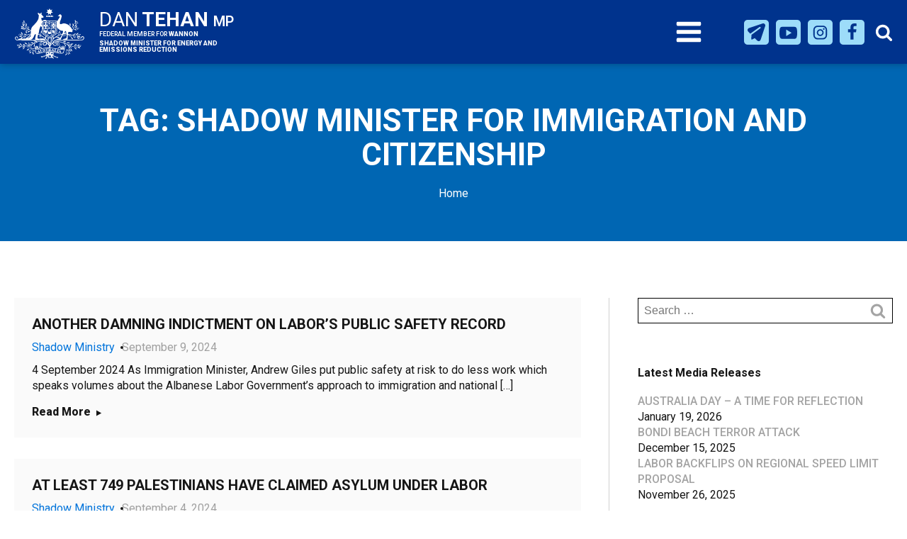

--- FILE ---
content_type: text/html; charset=UTF-8
request_url: https://dantehan.com.au/tag/shadow-minister-for-immigration-and-citizenship/
body_size: 32750
content:
<!DOCTYPE html>
<html lang="en-AU" >
<head>
<meta charset="UTF-8">
<meta name="viewport" content="width=device-width, initial-scale=1.0">
<!-- WP_HEAD() START -->
<link rel="preload" as="style" href="https://fonts.googleapis.com/css?family=Roboto:100,200,300,400,500,600,700,800,900|Roboto:100,200,300,400,500,600,700,800,900|HelveticaNeueLTPro:100,200,300,400,500,600,700,800,900" >
<link rel="stylesheet" href="https://fonts.googleapis.com/css?family=Roboto:100,200,300,400,500,600,700,800,900|Roboto:100,200,300,400,500,600,700,800,900|HelveticaNeueLTPro:100,200,300,400,500,600,700,800,900">
<meta name='robots' content='index, follow, max-image-preview:large, max-snippet:-1, max-video-preview:-1' />
	<style>img:is([sizes="auto" i], [sizes^="auto," i]) { contain-intrinsic-size: 3000px 1500px }</style>
	
	<!-- This site is optimized with the Yoast SEO plugin v26.8 - https://yoast.com/product/yoast-seo-wordpress/ -->
	<title>Shadow Minister for Immigration and Citizenship Archives - Official Website of Dan Tehan, Member for Wannon</title>
	<link rel="canonical" href="https://dantehan.com.au/tag/shadow-minister-for-immigration-and-citizenship/" />
	<link rel="next" href="https://dantehan.com.au/tag/shadow-minister-for-immigration-and-citizenship/page/2/" />
	<meta property="og:locale" content="en_US" />
	<meta property="og:type" content="article" />
	<meta property="og:title" content="Shadow Minister for Immigration and Citizenship Archives - Official Website of Dan Tehan, Member for Wannon" />
	<meta property="og:url" content="https://dantehan.com.au/tag/shadow-minister-for-immigration-and-citizenship/" />
	<meta property="og:site_name" content="Official Website of Dan Tehan, Member for Wannon" />
	<meta name="twitter:card" content="summary_large_image" />
	<script type="application/ld+json" class="yoast-schema-graph">{"@context":"https://schema.org","@graph":[{"@type":"CollectionPage","@id":"https://dantehan.com.au/tag/shadow-minister-for-immigration-and-citizenship/","url":"https://dantehan.com.au/tag/shadow-minister-for-immigration-and-citizenship/","name":"Shadow Minister for Immigration and Citizenship Archives - Official Website of Dan Tehan, Member for Wannon","isPartOf":{"@id":"https://dantehan.com.au/#website"},"primaryImageOfPage":{"@id":"https://dantehan.com.au/tag/shadow-minister-for-immigration-and-citizenship/#primaryimage"},"image":{"@id":"https://dantehan.com.au/tag/shadow-minister-for-immigration-and-citizenship/#primaryimage"},"thumbnailUrl":"https://dantehan.com.au/wp-content/uploads/2022/08/220000-WR-Dan-Tehan-Shadow-Ministerial-Post.jpg","breadcrumb":{"@id":"https://dantehan.com.au/tag/shadow-minister-for-immigration-and-citizenship/#breadcrumb"},"inLanguage":"en-AU"},{"@type":"ImageObject","inLanguage":"en-AU","@id":"https://dantehan.com.au/tag/shadow-minister-for-immigration-and-citizenship/#primaryimage","url":"https://dantehan.com.au/wp-content/uploads/2022/08/220000-WR-Dan-Tehan-Shadow-Ministerial-Post.jpg","contentUrl":"https://dantehan.com.au/wp-content/uploads/2022/08/220000-WR-Dan-Tehan-Shadow-Ministerial-Post.jpg","width":500,"height":500},{"@type":"BreadcrumbList","@id":"https://dantehan.com.au/tag/shadow-minister-for-immigration-and-citizenship/#breadcrumb","itemListElement":[{"@type":"ListItem","position":1,"name":"Home","item":"https://dantehan.com.au/"},{"@type":"ListItem","position":2,"name":"Shadow Minister for Immigration and Citizenship"}]},{"@type":"WebSite","@id":"https://dantehan.com.au/#website","url":"https://dantehan.com.au/","name":"Official Website of Dan Tehan, Member for Wannon","description":"","potentialAction":[{"@type":"SearchAction","target":{"@type":"EntryPoint","urlTemplate":"https://dantehan.com.au/?s={search_term_string}"},"query-input":{"@type":"PropertyValueSpecification","valueRequired":true,"valueName":"search_term_string"}}],"inLanguage":"en-AU"}]}</script>
	<!-- / Yoast SEO plugin. -->


<link rel="alternate" type="application/rss+xml" title="Official Website of Dan Tehan, Member for Wannon &raquo; Feed" href="https://dantehan.com.au/feed/" />
<link rel="alternate" type="application/rss+xml" title="Official Website of Dan Tehan, Member for Wannon &raquo; Comments Feed" href="https://dantehan.com.au/comments/feed/" />
<link rel="alternate" type="application/rss+xml" title="Official Website of Dan Tehan, Member for Wannon &raquo; Shadow Minister for Immigration and Citizenship Tag Feed" href="https://dantehan.com.au/tag/shadow-minister-for-immigration-and-citizenship/feed/" />
<style id='wp-block-library-inline-css'>
:root{--wp-admin-theme-color:#007cba;--wp-admin-theme-color--rgb:0,124,186;--wp-admin-theme-color-darker-10:#006ba1;--wp-admin-theme-color-darker-10--rgb:0,107,161;--wp-admin-theme-color-darker-20:#005a87;--wp-admin-theme-color-darker-20--rgb:0,90,135;--wp-admin-border-width-focus:2px;--wp-block-synced-color:#7a00df;--wp-block-synced-color--rgb:122,0,223;--wp-bound-block-color:var(--wp-block-synced-color)}@media (min-resolution:192dpi){:root{--wp-admin-border-width-focus:1.5px}}.wp-element-button{cursor:pointer}:root{--wp--preset--font-size--normal:16px;--wp--preset--font-size--huge:42px}:root .has-very-light-gray-background-color{background-color:#eee}:root .has-very-dark-gray-background-color{background-color:#313131}:root .has-very-light-gray-color{color:#eee}:root .has-very-dark-gray-color{color:#313131}:root .has-vivid-green-cyan-to-vivid-cyan-blue-gradient-background{background:linear-gradient(135deg,#00d084,#0693e3)}:root .has-purple-crush-gradient-background{background:linear-gradient(135deg,#34e2e4,#4721fb 50%,#ab1dfe)}:root .has-hazy-dawn-gradient-background{background:linear-gradient(135deg,#faaca8,#dad0ec)}:root .has-subdued-olive-gradient-background{background:linear-gradient(135deg,#fafae1,#67a671)}:root .has-atomic-cream-gradient-background{background:linear-gradient(135deg,#fdd79a,#004a59)}:root .has-nightshade-gradient-background{background:linear-gradient(135deg,#330968,#31cdcf)}:root .has-midnight-gradient-background{background:linear-gradient(135deg,#020381,#2874fc)}.has-regular-font-size{font-size:1em}.has-larger-font-size{font-size:2.625em}.has-normal-font-size{font-size:var(--wp--preset--font-size--normal)}.has-huge-font-size{font-size:var(--wp--preset--font-size--huge)}.has-text-align-center{text-align:center}.has-text-align-left{text-align:left}.has-text-align-right{text-align:right}#end-resizable-editor-section{display:none}.aligncenter{clear:both}.items-justified-left{justify-content:flex-start}.items-justified-center{justify-content:center}.items-justified-right{justify-content:flex-end}.items-justified-space-between{justify-content:space-between}.screen-reader-text{border:0;clip-path:inset(50%);height:1px;margin:-1px;overflow:hidden;padding:0;position:absolute;width:1px;word-wrap:normal!important}.screen-reader-text:focus{background-color:#ddd;clip-path:none;color:#444;display:block;font-size:1em;height:auto;left:5px;line-height:normal;padding:15px 23px 14px;text-decoration:none;top:5px;width:auto;z-index:100000}html :where(.has-border-color){border-style:solid}html :where([style*=border-top-color]){border-top-style:solid}html :where([style*=border-right-color]){border-right-style:solid}html :where([style*=border-bottom-color]){border-bottom-style:solid}html :where([style*=border-left-color]){border-left-style:solid}html :where([style*=border-width]){border-style:solid}html :where([style*=border-top-width]){border-top-style:solid}html :where([style*=border-right-width]){border-right-style:solid}html :where([style*=border-bottom-width]){border-bottom-style:solid}html :where([style*=border-left-width]){border-left-style:solid}html :where(img[class*=wp-image-]){height:auto;max-width:100%}:where(figure){margin:0 0 1em}html :where(.is-position-sticky){--wp-admin--admin-bar--position-offset:var(--wp-admin--admin-bar--height,0px)}@media screen and (max-width:600px){html :where(.is-position-sticky){--wp-admin--admin-bar--position-offset:0px}}
</style>
<style id='classic-theme-styles-inline-css'>
/*! This file is auto-generated */
.wp-block-button__link{color:#fff;background-color:#32373c;border-radius:9999px;box-shadow:none;text-decoration:none;padding:calc(.667em + 2px) calc(1.333em + 2px);font-size:1.125em}.wp-block-file__button{background:#32373c;color:#fff;text-decoration:none}
</style>
<link rel='stylesheet' id='fluent-forms-public-css' href='https://dantehan.com.au/wp-content/plugins/fluentform/assets/css/fluent-forms-public.css?ver=6.1.14' media='all' />
<link rel='stylesheet' id='fluentform-public-default-css' href='https://dantehan.com.au/wp-content/plugins/fluentform/assets/css/fluentform-public-default.css?ver=6.1.14' media='all' />
<style id='global-styles-inline-css'>
:root{--wp--preset--aspect-ratio--square: 1;--wp--preset--aspect-ratio--4-3: 4/3;--wp--preset--aspect-ratio--3-4: 3/4;--wp--preset--aspect-ratio--3-2: 3/2;--wp--preset--aspect-ratio--2-3: 2/3;--wp--preset--aspect-ratio--16-9: 16/9;--wp--preset--aspect-ratio--9-16: 9/16;--wp--preset--color--black: #000000;--wp--preset--color--cyan-bluish-gray: #abb8c3;--wp--preset--color--white: #ffffff;--wp--preset--color--pale-pink: #f78da7;--wp--preset--color--vivid-red: #cf2e2e;--wp--preset--color--luminous-vivid-orange: #ff6900;--wp--preset--color--luminous-vivid-amber: #fcb900;--wp--preset--color--light-green-cyan: #7bdcb5;--wp--preset--color--vivid-green-cyan: #00d084;--wp--preset--color--pale-cyan-blue: #8ed1fc;--wp--preset--color--vivid-cyan-blue: #0693e3;--wp--preset--color--vivid-purple: #9b51e0;--wp--preset--color--base: #FFFFFF;--wp--preset--color--contrast: #111111;--wp--preset--color--accent-1: #FFEE58;--wp--preset--color--accent-2: #F6CFF4;--wp--preset--color--accent-3: #503AA8;--wp--preset--color--accent-4: #686868;--wp--preset--color--accent-5: #FBFAF3;--wp--preset--color--accent-6: color-mix(in srgb, currentColor 20%, transparent);--wp--preset--gradient--vivid-cyan-blue-to-vivid-purple: linear-gradient(135deg,rgba(6,147,227,1) 0%,rgb(155,81,224) 100%);--wp--preset--gradient--light-green-cyan-to-vivid-green-cyan: linear-gradient(135deg,rgb(122,220,180) 0%,rgb(0,208,130) 100%);--wp--preset--gradient--luminous-vivid-amber-to-luminous-vivid-orange: linear-gradient(135deg,rgba(252,185,0,1) 0%,rgba(255,105,0,1) 100%);--wp--preset--gradient--luminous-vivid-orange-to-vivid-red: linear-gradient(135deg,rgba(255,105,0,1) 0%,rgb(207,46,46) 100%);--wp--preset--gradient--very-light-gray-to-cyan-bluish-gray: linear-gradient(135deg,rgb(238,238,238) 0%,rgb(169,184,195) 100%);--wp--preset--gradient--cool-to-warm-spectrum: linear-gradient(135deg,rgb(74,234,220) 0%,rgb(151,120,209) 20%,rgb(207,42,186) 40%,rgb(238,44,130) 60%,rgb(251,105,98) 80%,rgb(254,248,76) 100%);--wp--preset--gradient--blush-light-purple: linear-gradient(135deg,rgb(255,206,236) 0%,rgb(152,150,240) 100%);--wp--preset--gradient--blush-bordeaux: linear-gradient(135deg,rgb(254,205,165) 0%,rgb(254,45,45) 50%,rgb(107,0,62) 100%);--wp--preset--gradient--luminous-dusk: linear-gradient(135deg,rgb(255,203,112) 0%,rgb(199,81,192) 50%,rgb(65,88,208) 100%);--wp--preset--gradient--pale-ocean: linear-gradient(135deg,rgb(255,245,203) 0%,rgb(182,227,212) 50%,rgb(51,167,181) 100%);--wp--preset--gradient--electric-grass: linear-gradient(135deg,rgb(202,248,128) 0%,rgb(113,206,126) 100%);--wp--preset--gradient--midnight: linear-gradient(135deg,rgb(2,3,129) 0%,rgb(40,116,252) 100%);--wp--preset--font-size--small: 0.875rem;--wp--preset--font-size--medium: clamp(1rem, 1rem + ((1vw - 0.2rem) * 0.196), 1.125rem);--wp--preset--font-size--large: clamp(1.125rem, 1.125rem + ((1vw - 0.2rem) * 0.392), 1.375rem);--wp--preset--font-size--x-large: clamp(1.75rem, 1.75rem + ((1vw - 0.2rem) * 0.392), 2rem);--wp--preset--font-size--xx-large: clamp(2.15rem, 2.15rem + ((1vw - 0.2rem) * 1.333), 3rem);--wp--preset--font-family--manrope: Manrope, sans-serif;--wp--preset--font-family--fira-code: "Fira Code", monospace;--wp--preset--spacing--20: 10px;--wp--preset--spacing--30: 20px;--wp--preset--spacing--40: 30px;--wp--preset--spacing--50: clamp(30px, 5vw, 50px);--wp--preset--spacing--60: clamp(30px, 7vw, 70px);--wp--preset--spacing--70: clamp(50px, 7vw, 90px);--wp--preset--spacing--80: clamp(70px, 10vw, 140px);--wp--preset--shadow--natural: 6px 6px 9px rgba(0, 0, 0, 0.2);--wp--preset--shadow--deep: 12px 12px 50px rgba(0, 0, 0, 0.4);--wp--preset--shadow--sharp: 6px 6px 0px rgba(0, 0, 0, 0.2);--wp--preset--shadow--outlined: 6px 6px 0px -3px rgba(255, 255, 255, 1), 6px 6px rgba(0, 0, 0, 1);--wp--preset--shadow--crisp: 6px 6px 0px rgba(0, 0, 0, 1);}:root :where(.is-layout-flow) > :first-child{margin-block-start: 0;}:root :where(.is-layout-flow) > :last-child{margin-block-end: 0;}:root :where(.is-layout-flow) > *{margin-block-start: 1.2rem;margin-block-end: 0;}:root :where(.is-layout-constrained) > :first-child{margin-block-start: 0;}:root :where(.is-layout-constrained) > :last-child{margin-block-end: 0;}:root :where(.is-layout-constrained) > *{margin-block-start: 1.2rem;margin-block-end: 0;}:root :where(.is-layout-flex){gap: 1.2rem;}:root :where(.is-layout-grid){gap: 1.2rem;}body .is-layout-flex{display: flex;}.is-layout-flex{flex-wrap: wrap;align-items: center;}.is-layout-flex > :is(*, div){margin: 0;}body .is-layout-grid{display: grid;}.is-layout-grid > :is(*, div){margin: 0;}:root :where(.wp-block-columns-is-layout-flow) > :first-child{margin-block-start: 0;}:root :where(.wp-block-columns-is-layout-flow) > :last-child{margin-block-end: 0;}:root :where(.wp-block-columns-is-layout-flow) > *{margin-block-start: var(--wp--preset--spacing--50);margin-block-end: 0;}:root :where(.wp-block-columns-is-layout-constrained) > :first-child{margin-block-start: 0;}:root :where(.wp-block-columns-is-layout-constrained) > :last-child{margin-block-end: 0;}:root :where(.wp-block-columns-is-layout-constrained) > *{margin-block-start: var(--wp--preset--spacing--50);margin-block-end: 0;}:root :where(.wp-block-columns-is-layout-flex){gap: var(--wp--preset--spacing--50);}:root :where(.wp-block-columns-is-layout-grid){gap: var(--wp--preset--spacing--50);}.has-black-color{color: var(--wp--preset--color--black) !important;}.has-cyan-bluish-gray-color{color: var(--wp--preset--color--cyan-bluish-gray) !important;}.has-white-color{color: var(--wp--preset--color--white) !important;}.has-pale-pink-color{color: var(--wp--preset--color--pale-pink) !important;}.has-vivid-red-color{color: var(--wp--preset--color--vivid-red) !important;}.has-luminous-vivid-orange-color{color: var(--wp--preset--color--luminous-vivid-orange) !important;}.has-luminous-vivid-amber-color{color: var(--wp--preset--color--luminous-vivid-amber) !important;}.has-light-green-cyan-color{color: var(--wp--preset--color--light-green-cyan) !important;}.has-vivid-green-cyan-color{color: var(--wp--preset--color--vivid-green-cyan) !important;}.has-pale-cyan-blue-color{color: var(--wp--preset--color--pale-cyan-blue) !important;}.has-vivid-cyan-blue-color{color: var(--wp--preset--color--vivid-cyan-blue) !important;}.has-vivid-purple-color{color: var(--wp--preset--color--vivid-purple) !important;}.has-black-background-color{background-color: var(--wp--preset--color--black) !important;}.has-cyan-bluish-gray-background-color{background-color: var(--wp--preset--color--cyan-bluish-gray) !important;}.has-white-background-color{background-color: var(--wp--preset--color--white) !important;}.has-pale-pink-background-color{background-color: var(--wp--preset--color--pale-pink) !important;}.has-vivid-red-background-color{background-color: var(--wp--preset--color--vivid-red) !important;}.has-luminous-vivid-orange-background-color{background-color: var(--wp--preset--color--luminous-vivid-orange) !important;}.has-luminous-vivid-amber-background-color{background-color: var(--wp--preset--color--luminous-vivid-amber) !important;}.has-light-green-cyan-background-color{background-color: var(--wp--preset--color--light-green-cyan) !important;}.has-vivid-green-cyan-background-color{background-color: var(--wp--preset--color--vivid-green-cyan) !important;}.has-pale-cyan-blue-background-color{background-color: var(--wp--preset--color--pale-cyan-blue) !important;}.has-vivid-cyan-blue-background-color{background-color: var(--wp--preset--color--vivid-cyan-blue) !important;}.has-vivid-purple-background-color{background-color: var(--wp--preset--color--vivid-purple) !important;}.has-black-border-color{border-color: var(--wp--preset--color--black) !important;}.has-cyan-bluish-gray-border-color{border-color: var(--wp--preset--color--cyan-bluish-gray) !important;}.has-white-border-color{border-color: var(--wp--preset--color--white) !important;}.has-pale-pink-border-color{border-color: var(--wp--preset--color--pale-pink) !important;}.has-vivid-red-border-color{border-color: var(--wp--preset--color--vivid-red) !important;}.has-luminous-vivid-orange-border-color{border-color: var(--wp--preset--color--luminous-vivid-orange) !important;}.has-luminous-vivid-amber-border-color{border-color: var(--wp--preset--color--luminous-vivid-amber) !important;}.has-light-green-cyan-border-color{border-color: var(--wp--preset--color--light-green-cyan) !important;}.has-vivid-green-cyan-border-color{border-color: var(--wp--preset--color--vivid-green-cyan) !important;}.has-pale-cyan-blue-border-color{border-color: var(--wp--preset--color--pale-cyan-blue) !important;}.has-vivid-cyan-blue-border-color{border-color: var(--wp--preset--color--vivid-cyan-blue) !important;}.has-vivid-purple-border-color{border-color: var(--wp--preset--color--vivid-purple) !important;}.has-vivid-cyan-blue-to-vivid-purple-gradient-background{background: var(--wp--preset--gradient--vivid-cyan-blue-to-vivid-purple) !important;}.has-light-green-cyan-to-vivid-green-cyan-gradient-background{background: var(--wp--preset--gradient--light-green-cyan-to-vivid-green-cyan) !important;}.has-luminous-vivid-amber-to-luminous-vivid-orange-gradient-background{background: var(--wp--preset--gradient--luminous-vivid-amber-to-luminous-vivid-orange) !important;}.has-luminous-vivid-orange-to-vivid-red-gradient-background{background: var(--wp--preset--gradient--luminous-vivid-orange-to-vivid-red) !important;}.has-very-light-gray-to-cyan-bluish-gray-gradient-background{background: var(--wp--preset--gradient--very-light-gray-to-cyan-bluish-gray) !important;}.has-cool-to-warm-spectrum-gradient-background{background: var(--wp--preset--gradient--cool-to-warm-spectrum) !important;}.has-blush-light-purple-gradient-background{background: var(--wp--preset--gradient--blush-light-purple) !important;}.has-blush-bordeaux-gradient-background{background: var(--wp--preset--gradient--blush-bordeaux) !important;}.has-luminous-dusk-gradient-background{background: var(--wp--preset--gradient--luminous-dusk) !important;}.has-pale-ocean-gradient-background{background: var(--wp--preset--gradient--pale-ocean) !important;}.has-electric-grass-gradient-background{background: var(--wp--preset--gradient--electric-grass) !important;}.has-midnight-gradient-background{background: var(--wp--preset--gradient--midnight) !important;}.has-small-font-size{font-size: var(--wp--preset--font-size--small) !important;}.has-medium-font-size{font-size: var(--wp--preset--font-size--medium) !important;}.has-large-font-size{font-size: var(--wp--preset--font-size--large) !important;}.has-x-large-font-size{font-size: var(--wp--preset--font-size--x-large) !important;}

</style>
<link rel='stylesheet' id='adsign-css' href='https://dantehan.com.au/wp-content/plugins/adsign/s/site.css?ver=6.8.3' media='all' />
<link rel='stylesheet' id='oxygen-aos-css' href='https://dantehan.com.au/wp-content/plugins/oxygen/component-framework/vendor/aos/aos.css?ver=6.8.3' media='all' />
<link rel='stylesheet' id='oxygen-css' href='https://dantehan.com.au/wp-content/plugins/oxygen/component-framework/oxygen.css?ver=4.9.1' media='all' />
<script src="https://dantehan.com.au/wp-includes/js/jquery/jquery.min.js?ver=3.7.1" id="jquery-core-js"></script>
<script src="https://dantehan.com.au/wp-content/plugins/oxygen/component-framework/vendor/aos/aos.js?ver=1" id="oxygen-aos-js"></script>
<link rel="https://api.w.org/" href="https://dantehan.com.au/wp-json/" /><link rel="alternate" title="JSON" type="application/json" href="https://dantehan.com.au/wp-json/wp/v2/tags/1487" /><meta name="generator" content="WordPress 6.8.3" />
<link rel="stylesheet" href="https://unpkg.com/leaflet@1.9.4/dist/leaflet.css" integrity="sha256-p4NxAoJBhIIN+hmNHrzRCf9tD/miZyoHS5obTRR9BMY=" crossorigin="" />
<script src="https://unpkg.com/leaflet@1.9.4/dist/leaflet.js" integrity="sha256-20nQCchB9co0qIjJZRGuk2/Z9VM+kNiyxNV1lvTlZBo=" crossorigin=""></script>
<script id="mcjs">!function(c,h,i,m,p){m=c.createElement(h),p=c.getElementsByTagName(h)[0],m.async=1,m.src=i,p.parentNode.insertBefore(m,p)}(document,"script","https://chimpstatic.com/mcjs-connected/js/users/cd716ad7df42cd42453c76944/5af5843a9893ad38785128379.js");</script>
<!-- Google Tag Manager -->
<script>(function(w,d,s,l,i){w[l]=w[l]||[];w[l].push({'gtm.start':
new Date().getTime(),event:'gtm.js'});var f=d.getElementsByTagName(s)[0],
j=d.createElement(s),dl=l!='dataLayer'?'&l='+l:'';j.async=true;j.src=
'https://www.googletagmanager.com/gtm.js?id='+i+dl;f.parentNode.insertBefore(j,f);
})(window,document,'script','dataLayer','GTM-KDTR7LLS');</script>
<!-- End Google Tag Manager --><meta name="generator" content="Elementor 3.32.5; features: e_font_icon_svg, additional_custom_breakpoints; settings: css_print_method-external, google_font-enabled, font_display-swap">

<!-- Meta Pixel Code -->
<script type='text/javascript'>
!function(f,b,e,v,n,t,s){if(f.fbq)return;n=f.fbq=function(){n.callMethod?
n.callMethod.apply(n,arguments):n.queue.push(arguments)};if(!f._fbq)f._fbq=n;
n.push=n;n.loaded=!0;n.version='2.0';n.queue=[];t=b.createElement(e);t.async=!0;
t.src=v;s=b.getElementsByTagName(e)[0];s.parentNode.insertBefore(t,s)}(window,
document,'script','https://connect.facebook.net/en_US/fbevents.js');
</script>
<!-- End Meta Pixel Code -->
<script type='text/javascript'>var url = window.location.origin + '?ob=open-bridge';
            fbq('set', 'openbridge', '1006309786230442', url);
fbq('init', '1006309786230442', {}, {
    "agent": "wordpress-6.8.3-4.1.5"
})</script><script type='text/javascript'>
    fbq('track', 'PageView', []);
  </script>			<style>
				.e-con.e-parent:nth-of-type(n+4):not(.e-lazyloaded):not(.e-no-lazyload),
				.e-con.e-parent:nth-of-type(n+4):not(.e-lazyloaded):not(.e-no-lazyload) * {
					background-image: none !important;
				}
				@media screen and (max-height: 1024px) {
					.e-con.e-parent:nth-of-type(n+3):not(.e-lazyloaded):not(.e-no-lazyload),
					.e-con.e-parent:nth-of-type(n+3):not(.e-lazyloaded):not(.e-no-lazyload) * {
						background-image: none !important;
					}
				}
				@media screen and (max-height: 640px) {
					.e-con.e-parent:nth-of-type(n+2):not(.e-lazyloaded):not(.e-no-lazyload),
					.e-con.e-parent:nth-of-type(n+2):not(.e-lazyloaded):not(.e-no-lazyload) * {
						background-image: none !important;
					}
				}
			</style>
			<style class='wp-fonts-local'>
@font-face{font-family:Manrope;font-style:normal;font-weight:200 800;font-display:fallback;src:url('https://dantehan.com.au/wp-content/themes/oxygen-is-not-a-theme/assets/fonts/manrope/Manrope-VariableFont_wght.woff2') format('woff2');}
@font-face{font-family:"Fira Code";font-style:normal;font-weight:300 700;font-display:fallback;src:url('https://dantehan.com.au/wp-content/themes/oxygen-is-not-a-theme/assets/fonts/fira-code/FiraCode-VariableFont_wght.woff2') format('woff2');}
</style>
<link rel="icon" href="https://dantehan.com.au/wp-content/uploads/2020/04/cropped-dt_fav_pic-32x32.png" sizes="32x32" />
<link rel="icon" href="https://dantehan.com.au/wp-content/uploads/2020/04/cropped-dt_fav_pic-192x192.png" sizes="192x192" />
<link rel="apple-touch-icon" href="https://dantehan.com.au/wp-content/uploads/2020/04/cropped-dt_fav_pic-180x180.png" />
<meta name="msapplication-TileImage" content="https://dantehan.com.au/wp-content/uploads/2020/04/cropped-dt_fav_pic-270x270.png" />
<link rel='stylesheet' id='oxygen-styles-css' href='//dantehan.com.au/tag/shadow-minister-for-immigration-and-citizenship/?xlink=css&#038;ver=6.8.3' media='all' />
<!-- END OF WP_HEAD() -->
</head>
<body class="archive tag tag-shadow-minister-for-immigration-and-citizenship tag-1487 wp-embed-responsive wp-theme-oxygen-is-not-a-theme  oxygen-body elementor-default elementor-kit-25902" >

<!-- Google Tag Manager (noscript) -->
<noscript><iframe src="https://www.googletagmanager.com/ns.html?id=GTM-KDTR7LLS"
height="0" width="0" style="display:none;visibility:hidden"></iframe></noscript>
<!-- End Google Tag Manager (noscript) -->

<!-- Meta Pixel Code -->
<noscript>
<img height="1" width="1" style="display:none" alt="fbpx"
src="https://www.facebook.com/tr?id=1006309786230442&ev=PageView&noscript=1" />
</noscript>
<!-- End Meta Pixel Code -->



						<div id="anchor-top" class="ct-code-block" ></div><header id="_header-1-6" class="oxy-header-wrapper oxy-sticky-header  oxy-header" ><div id="_header_row-2-6" class="oxy-header-row" ><div class="oxy-header-container"><div id="_header_left-3-6" class="oxy-header-left" ><div id="div_block-69-6" class="ct-div-block" ><a id="link-153-6" class="ct-link" href="https://dantehan.com.au/" target="_self"  ><img  id="image-6-6" alt="" src="https://dantehan.com.au/wp-content/uploads/2019/12/DT-Crest.png" class="ct-image"/><img  id="image-978-6" alt="" src="https://dantehan.com.au/wp-content/uploads/2025/07/DT-Coat-of-Arms.svg" class="ct-image"/></a></div><div id="div_block-62-6" class="ct-div-block" ><a id="text_block-65-6" class="ct-link-text dt-logo-text" href="https://dantehan.com.au/" target="_self"  >DAN <b>TEHAN</b> <i>MP</i><br></a><div id="_rich_text-980-6" class="oxy-rich-text dt-logo-text2" ><p>FEDERAL MEMBER FOR <strong>WANNON</strong></p></div><div id="_rich_text-982-6" class="oxy-rich-text dt-logo-text2" ><p><strong>SHADOW MINISTER FOR ENERGY AND</strong><br /><strong>EMISSIONS REDUCTION</strong></p></div><div id="code_block-181-6" class="ct-code-block" ><!-- Google Tag Manager -->
<script>(function(w,d,s,l,i){w[l]=w[l]||[];w[l].push({'gtm.start':
new Date().getTime(),event:'gtm.js'});var f=d.getElementsByTagName(s)[0],
j=d.createElement(s),dl=l!='dataLayer'?'&l='+l:'';j.async=true;j.src=
'https://www.googletagmanager.com/gtm.js?id='+i+dl;f.parentNode.insertBefore(j,f);
})(window,document,'script','dataLayer','GTM-TX8MLRX');</script>
<!-- End Google Tag Manager -->

<!-- Google Tag Manager (noscript) -->
<noscript><iframe src="https://www.googletagmanager.com/ns.html?id=GTM-TX8MLRX"
height="0" width="0" style="display:none;visibility:hidden"></iframe></noscript>
<!-- End Google Tag Manager (noscript) --></div></div></div><div id="_header_center-4-6" class="oxy-header-center" ><div id="div_block-187-6" class="ct-div-block" ><nav id="af-dt-menu" class="oxy-nav-menu menu1 oxy-nav-menu-dropdowns oxy-nav-menu-dropdown-arrow" ><div class='oxy-menu-toggle'><div class='oxy-nav-menu-hamburger-wrap'><div class='oxy-nav-menu-hamburger'><div class='oxy-nav-menu-hamburger-line'></div><div class='oxy-nav-menu-hamburger-line'></div><div class='oxy-nav-menu-hamburger-line'></div></div></div></div><div class="menu-media-container"><ul id="menu-media" class="oxy-nav-menu-list"><li id="menu-item-140" class="menu-item menu-item-type-post_type menu-item-object-page menu-item-has-children menu-item-140"><a href="https://dantehan.com.au/about-dan/">About</a>
<ul class="sub-menu">
	<li id="menu-item-141" class="menu-item menu-item-type-post_type menu-item-object-page menu-item-141"><a href="https://dantehan.com.au/about-wannon/">About Wannon</a></li>
	<li id="menu-item-144" class="menu-item menu-item-type-post_type menu-item-object-page menu-item-144"><a href="https://dantehan.com.au/wannon-electorate/">Wannon Electorate</a></li>
	<li id="menu-item-143" class="menu-item menu-item-type-post_type menu-item-object-page menu-item-143"><a href="https://dantehan.com.au/maiden-speech/">Maiden Speech</a></li>
	<li id="menu-item-142" class="menu-item menu-item-type-post_type menu-item-object-page menu-item-142"><a href="https://dantehan.com.au/message-from-dan/">Message from Dan</a></li>
	<li id="menu-item-25817" class="menu-item menu-item-type-post_type menu-item-object-page menu-item-has-children menu-item-25817"><a href="https://dantehan.com.au/delivering-for-wannon/">Delivering for Wannon</a>
	<ul class="sub-menu">
		<li id="menu-item-25818" class="menu-item menu-item-type-post_type menu-item-object-page menu-item-25818"><a href="https://dantehan.com.au/wannon-projects/">Wannon Projects</a></li>
	</ul>
</li>
</ul>
</li>
<li id="menu-item-134" class="menu-item menu-item-type-post_type menu-item-object-page menu-item-has-children menu-item-134"><a href="https://dantehan.com.au/working-for-wannon/">Issues</a>
<ul class="sub-menu">
	<li id="menu-item-22103" class="menu-item menu-item-type-post_type menu-item-object-page menu-item-22103"><a href="https://dantehan.com.au/better-roads-rail-air/">Better Roads, Rail &#038; Air</a></li>
	<li id="menu-item-138" class="menu-item menu-item-type-post_type menu-item-object-page menu-item-138"><a href="https://dantehan.com.au/cutting-the-cost-of-living/">Cutting the Cost of Living</a></li>
	<li id="menu-item-25328" class="menu-item menu-item-type-post_type menu-item-object-page menu-item-25328"><a href="https://dantehan.com.au/scrap-the-offshore-wind-zone/">Scrap the offshore wind zone</a></li>
	<li id="menu-item-22102" class="menu-item menu-item-type-post_type menu-item-object-page menu-item-22102"><a href="https://dantehan.com.au/delivering-regional-services/">Delivering Regional Services</a></li>
	<li id="menu-item-24341" class="menu-item menu-item-type-post_type menu-item-object-page menu-item-24341"><a href="https://dantehan.com.au/invest-in-roads/">Invest in Roads</a></li>
	<li id="menu-item-22104" class="menu-item menu-item-type-post_type menu-item-object-page menu-item-22104"><a href="https://dantehan.com.au/protecting-our-environment/">Protecting our Environment</a></li>
	<li id="menu-item-22101" class="menu-item menu-item-type-post_type menu-item-object-page menu-item-22101"><a href="https://dantehan.com.au/delivering-community-projects/">Delivering Community Projects</a></li>
</ul>
</li>
<li id="menu-item-166" class="menu-item menu-item-type-custom menu-item-object-custom menu-item-has-children menu-item-166"><a href="#">Community Hub</a>
<ul class="sub-menu">
	<li id="menu-item-22458" class="menu-item menu-item-type-post_type menu-item-object-page menu-item-22458"><a href="https://dantehan.com.au/wannon-have-your-say/">Wannon - Have your say</a></li>
	<li id="menu-item-22010" class="menu-item menu-item-type-post_type menu-item-object-page menu-item-22010"><a href="https://dantehan.com.au/certificates-of-appreciation/">Certificates of Appreciation</a></li>
	<li id="menu-item-172" class="menu-item menu-item-type-post_type menu-item-object-page menu-item-172"><a href="https://dantehan.com.au/request-for-congratulatory-message/">Request for Congratulatory Message</a></li>
	<li id="menu-item-167" class="menu-item menu-item-type-post_type menu-item-object-page menu-item-167"><a href="https://dantehan.com.au/request-letter-of-support/">Request Letter of Support</a></li>
	<li id="menu-item-170" class="menu-item menu-item-type-post_type menu-item-object-page menu-item-170"><a href="https://dantehan.com.au/visit-parliament/">Visit Parliament</a></li>
	<li id="menu-item-25861" class="menu-item menu-item-type-post_type menu-item-object-page menu-item-25861"><a href="https://dantehan.com.au/2025-school-leavers-guide/">2025 School Leavers' Guide</a></li>
</ul>
</li>
<li id="menu-item-23708" class="menu-item menu-item-type-taxonomy menu-item-object-category menu-item-has-children menu-item-23708"><a href="https://dantehan.com.au/category/media-releases/">Media</a>
<ul class="sub-menu">
	<li id="menu-item-23709" class="menu-item menu-item-type-taxonomy menu-item-object-category menu-item-23709"><a href="https://dantehan.com.au/category/media-releases/">Media Releases</a></li>
	<li id="menu-item-23710" class="menu-item menu-item-type-taxonomy menu-item-object-category menu-item-23710"><a href="https://dantehan.com.au/category/shadow-ministry/">Shadow Ministry</a></li>
	<li id="menu-item-25973" class="menu-item menu-item-type-taxonomy menu-item-object-category menu-item-25973"><a href="https://dantehan.com.au/category/speeches/">Speeches</a></li>
	<li id="menu-item-23713" class="menu-item menu-item-type-taxonomy menu-item-object-category menu-item-23713"><a href="https://dantehan.com.au/category/opinions/">Opinions</a></li>
	<li id="menu-item-23712" class="menu-item menu-item-type-taxonomy menu-item-object-category menu-item-23712"><a href="https://dantehan.com.au/category/video/">Video</a></li>
	<li id="menu-item-23711" class="menu-item menu-item-type-taxonomy menu-item-object-category menu-item-23711"><a href="https://dantehan.com.au/category/wannon-updates/">Wannon Updates</a></li>
</ul>
</li>
<li id="menu-item-179" class="menu-item menu-item-type-post_type menu-item-object-page menu-item-179"><a href="https://dantehan.com.au/contact/">Contact Dan</a></li>
</ul></div></nav><a id="link-439-6" class="ct-link af-dt-mobile-menu-div" href="http://"   ><div id="fancy_icon-435-6" class="ct-fancy-icon af-dt-mobile-menu-icon" ><svg id="svg-fancy_icon-435-6"><use xlink:href="#FontAwesomeicon-bars"></use></svg></div></a></div></div><div id="_header_right-5-6" class="oxy-header-right" ><div id="div_block-184-6" class="ct-div-block" ><div id="_dynamic_list-188-6" class="oxy-dynamic-list"><div id="div_block-189-6-1" class="ct-div-block" data-id="div_block-189-6"><a id="div_block-223-6-1" class="ct-link af-dt-social-small" href="#subscribe-news" target="_blank" title="Stay Connected" data-id="div_block-223-6"><div id="text_block-208-6-1" class="ct-text-block af-dt-social-icon" data-id="text_block-208-6"><span id="span-211-6-1" class="ct-span" data-id="span-211-6"><svg viewbox="0 0 14 14"><path fill="currentColor" d="M11.821.098a1.62 1.62 0 0 1 2.077 2.076l-3.574 10.712a1.62 1.62 0 0 1-1.168 1.069a1.599 1.599 0 0 1-1.52-.434l-1.918-1.909l-2.014 1.042a.5.5 0 0 1-.73-.457l.083-3.184l7.045-5.117a.625.625 0 1 0-.735-1.012L2.203 8.088l-1.73-1.73a1.6 1.6 0 0 1-.437-1.447a1.62 1.62 0 0 1 1.069-1.238h.003L11.82.097Z"></path></svg></span></div></a></div><div id="div_block-189-6-2" class="ct-div-block" data-id="div_block-189-6"><a id="div_block-223-6-2" class="ct-link af-dt-social-small" href="http://www.youtube.com/user/DanTehanMP" target="_blank" title="YouTube" data-id="div_block-223-6"><div id="text_block-208-6-2" class="ct-text-block af-dt-social-icon" data-id="text_block-208-6"><span id="span-211-6-2" class="ct-span" data-id="span-211-6"><svg viewbox="0 0 16 16"><path fill="currentColor" d="M15.32 4.06c-.434-.772-.905-.914-1.864-.968C12.498 3.027 10.089 3 8.002 3c-2.091 0-4.501.027-5.458.091-.957.055-1.429.196-1.867.969C.23 4.831 0 6.159 0 8.497v.008c0 2.328.23 3.666.677 4.429.438.772.909.912 1.866.977.958.056 3.368.089 5.459.089 2.087 0 4.496-.033 5.455-.088.959-.065 1.43-.205 1.864-.977.451-.763.679-2.101.679-4.429v-.008c0-2.339-.228-3.667-.68-4.438zM6 11.5v-6l5 3-5 3z"></path></svg></span></div></a></div><div id="div_block-189-6-3" class="ct-div-block" data-id="div_block-189-6"><a id="div_block-223-6-3" class="ct-link af-dt-social-small" href="https://www.instagram.com/dantehan/" target="_blank" title="Instagram" data-id="div_block-223-6"><div id="text_block-208-6-3" class="ct-text-block af-dt-social-icon" data-id="text_block-208-6"><span id="span-211-6-3" class="ct-span" data-id="span-211-6"><svg viewbox="0 0 124 124"><path fill="currentColor" d="M87.2 33.6c-3.1 0-5.6 2.5-5.6 5.6 0 3.1 2.5 5.6 5.6 5.6 3.1 0 5.6-2.5 5.6-5.6 0-3.1-2.5-5.6-5.6-5.6zm-25 7.2c-13 0-23.6 10.6-23.6 23.6S49.2 88 62.2 88s23.6-10.6 23.6-23.6-10.6-23.6-23.6-23.6zm0 38.8c-8.4 0-15.1-6.8-15.1-15.1 0-8.4 6.8-15.1 15.1-15.1 8.4 0 15.1 6.8 15.1 15.1s-6.8 15.1-15.1 15.1zm47.7-34.8C109.9 28.9 97 16 81.1 16H43c-15.9 0-28.8 12.9-28.8 28.8v38.1c0 15.9 12.9 28.8 28.8 28.8h38c15.9 0 28.8-12.9 28.8-28.8V44.8zm-9.1 38c0 10.9-8.9 19.8-19.8 19.8H43c-10.9 0-19.8-8.9-19.8-19.8v-38C23.2 33.8 32 25 43 25h38c10.9 0 19.8 8.9 19.8 19.8v38z"></path></svg></span></div></a></div><div id="div_block-189-6-4" class="ct-div-block" data-id="div_block-189-6"><a id="div_block-223-6-4" class="ct-link af-dt-social-small" href="https://www.facebook.com/DanTehanWannon/" target="_blank" title="Facebook" data-id="div_block-223-6"><div id="text_block-208-6-4" class="ct-text-block af-dt-social-icon" data-id="text_block-208-6"><span id="span-211-6-4" class="ct-span" data-id="span-211-6"><svg viewbox="0 0 1792 1680"><path fill="currentColor" d="M1343 12v264h-157q-86 0-116 36t-30 108v189h293l-39 296h-254v759H734V905H479V609h255V391q0-186 104-288.5T1115 0q147 0 228 12z"></path></svg></span></div></a></div>                    
                                            
                                        
                    </div>
<div id="div_block-724-6" class="ct-div-block af-dt-search-menu" ><div id="div_block-727-6" class="ct-div-block af-dt-search-menu-frame" ><div id="div_block-729-6" class="ct-div-block af-dt-header-search" ><div id="code_block-730-6" class="ct-code-block" ><!-- --></div>
                <div id="_search_form-731-6" class="oxy-search-form" >
                <form role="search" method="get" class="search-form" action="https://dantehan.com.au/">
				<label>
					<span class="screen-reader-text">Search for:</span>
					<input type="search" class="search-field" placeholder="Search &hellip;" value="" name="s" />
				</label>
				<input type="submit" class="search-submit" value="Search" />
			</form>                </div>
        
        <div id="fancy_icon-732-6" class="ct-fancy-icon af-dt-sidebar-search-button"  Title="Search"><svg id="svg-fancy_icon-732-6"><use xlink:href="#FontAwesomeicon-search"></use></svg></div></div></div><div id="_toggle-721-6" class="oxy-toggle toggle-3249 toggle-3249-expanded" data-oxy-toggle-target=".af-dt-search-menu-frame" data-oxy-toggle-initial-state="closed" data-oxy-toggle-active-class="toggle-3249-expanded"  Title="Open Search">
			<div class='oxy-expand-collapse-icon' href='#'></div>
			<div class='oxy-toggle-content'>
                <div id="fancy_icon-733-6" class="ct-fancy-icon af-dt-search-menu-icon" ><svg id="svg-fancy_icon-733-6"><use xlink:href="#FontAwesomeicon-search"></use></svg></div>			</div>
		</div><div id="code_block-734-6" class="ct-code-block" ><!-- --></div></div></div></div></div></div></header>
				<script type="text/javascript">
			jQuery(document).ready(function() {
				var selector = "#_header-1-6",
					scrollval = parseInt("0");
				if (!scrollval || scrollval < 1) {
										if (jQuery(window).width() >= 992){
											jQuery("body").css("margin-top", jQuery(selector).outerHeight());
						jQuery(selector).addClass("oxy-sticky-header-active");
										}
									}
				else {
					var scrollTopOld = 0;
					jQuery(window).scroll(function() {
						if (!jQuery('body').hasClass('oxy-nav-menu-prevent-overflow')) {
							if (jQuery(this).scrollTop() > scrollval 
																) {
								if (
																		jQuery(window).width() >= 992 && 
																		!jQuery(selector).hasClass("oxy-sticky-header-active")) {
									if (jQuery(selector).css('position')!='absolute') {
										jQuery("body").css("margin-top", jQuery(selector).outerHeight());
									}
									jQuery(selector)
										.addClass("oxy-sticky-header-active")
																	}
							}
							else {
								jQuery(selector)
									.removeClass("oxy-sticky-header-fade-in")
									.removeClass("oxy-sticky-header-active");
								if (jQuery(selector).css('position')!='absolute') {
									jQuery("body").css("margin-top", "");
								}
							}
							scrollTopOld = jQuery(this).scrollTop();
						}
					})
				}
			});
		</script><section id="section-1921-23444" class=" ct-section af-dt-index-div" ><div class="ct-section-inner-wrap"><div id="div_block-1922-23444" class="ct-div-block af-dt-index-div-content" ><h1 id="headline-1923-23444" class="ct-headline af-dt-index-div-title"><span id="span-1924-23444" class="ct-span" >Tag: <span>Shadow Minister for Immigration and Citizenship</span></span></h1><div id="code_block-1927-23444" class="ct-code-block af-dt-crumbs" ><a href="../">Home</a></div></div></div></section><section id="section-110-92" class=" ct-section " ><div class="ct-section-inner-wrap"><div id="div_block-111-92" class="ct-div-block af-dt-index-div-main" ><div id="_dynamic_list-188-92" class="oxy-dynamic-list dt-posts-reel"><div id="div_block-189-92-1" class="ct-div-block dt-posts-reel-main" data-id="div_block-189-92"><a id="link-976-92-1" class="ct-link dt-posts-reel-title" href="https://dantehan.com.au/2024/09/09/another-damning-indictment-on-labors-public-safety-record/" target="_self" data-id="link-976-92"><h6 id="headline-480-92-1" class="ct-headline " data-id="headline-480-92"><span id="span-485-92-1" class="ct-span" data-id="span-485-92">Another damning indictment on Labor&rsquo;s public safety record</span></h6></a><div id="div_block-115-92-1" class="ct-div-block dt-posts-reel-extras" data-id="div_block-115-92"><div id="text_block-116-92-1" class="ct-text-block dt-posts-reel-extras-txt" data-id="text_block-116-92"><span id="span-117-92-1" class="ct-span" data-id="span-117-92"><a href="https://dantehan.com.au/category/shadow-ministry/" rel="tag">Shadow Ministry</a></span></div><div id="text_block-120-92-1" class="ct-text-block dt-posts-reel-extras-txt" data-id="text_block-120-92"><span id="span-121-92-1" class="ct-span" data-id="span-121-92">September 9, 2024</span></div></div><div id="text_block-545-92-1" class="ct-text-block" data-id="text_block-545-92"><span id="span-547-92-1" class="ct-span" data-id="span-547-92">4 September 2024 As Immigration Minister, Andrew Giles put public safety at risk to do less work which speaks volumes about the Albanese Labor Government&rsquo;s approach to immigration and national [&hellip;]</span></div><a id="div_block-945-92-1" class="ct-link dt-posts-reel-link" href="https://dantehan.com.au/2024/09/09/another-damning-indictment-on-labors-public-safety-record/" target="_self" title="Another damning indictment on Labor&rsquo;s public safety record" data-id="div_block-945-92"><div id="text_block-873-92-1" class="ct-text-block dt-posts-reel-link-txt" data-id="text_block-873-92">Read More<br></div><div id="fancy_icon-895-92-1" class="ct-fancy-icon dt-posts-reel-link-icon" data-id="fancy_icon-895-92"><svg id="svg-fancy_icon-895-92-1" data-id="svg-fancy_icon-895-92"><use xlink:href="#FontAwesomeicon-play"></use></svg></div></a></div><div id="div_block-189-92-2" class="ct-div-block dt-posts-reel-main" data-id="div_block-189-92"><a id="link-976-92-2" class="ct-link dt-posts-reel-title" href="https://dantehan.com.au/2024/09/04/at-least-749-palestinians-have-claimed-asylum-under-labor/" target="_self" data-id="link-976-92"><h6 id="headline-480-92-2" class="ct-headline " data-id="headline-480-92"><span id="span-485-92-2" class="ct-span" data-id="span-485-92">At least 749 Palestinians have claimed asylum under Labor</span></h6></a><div id="div_block-115-92-2" class="ct-div-block dt-posts-reel-extras" data-id="div_block-115-92"><div id="text_block-116-92-2" class="ct-text-block dt-posts-reel-extras-txt" data-id="text_block-116-92"><span id="span-117-92-2" class="ct-span" data-id="span-117-92"><a href="https://dantehan.com.au/category/shadow-ministry/" rel="tag">Shadow Ministry</a></span></div><div id="text_block-120-92-2" class="ct-text-block dt-posts-reel-extras-txt" data-id="text_block-120-92"><span id="span-121-92-2" class="ct-span" data-id="span-121-92">September 4, 2024</span></div></div><div id="text_block-545-92-2" class="ct-text-block" data-id="text_block-545-92"><span id="span-547-92-2" class="ct-span" data-id="span-547-92">3 September 2024 At least 749 Palestinian Authority passport holders have arrived by plane and claimed asylum since the Albanese Labor Government began granting tourist visas to Palestinians in October, [&hellip;]</span></div><a id="div_block-945-92-2" class="ct-link dt-posts-reel-link" href="https://dantehan.com.au/2024/09/04/at-least-749-palestinians-have-claimed-asylum-under-labor/" target="_self" title="At least 749 Palestinians have claimed asylum under Labor" data-id="div_block-945-92"><div id="text_block-873-92-2" class="ct-text-block dt-posts-reel-link-txt" data-id="text_block-873-92">Read More<br></div><div id="fancy_icon-895-92-2" class="ct-fancy-icon dt-posts-reel-link-icon" data-id="fancy_icon-895-92"><svg id="svg-fancy_icon-895-92-2" data-id="svg-fancy_icon-895-92"><use xlink:href="#FontAwesomeicon-play"></use></svg></div></a></div><div id="div_block-189-92-3" class="ct-div-block dt-posts-reel-main" data-id="div_block-189-92"><a id="link-976-92-3" class="ct-link dt-posts-reel-title" href="https://dantehan.com.au/2024/06/11/albanese-government-misleads-on-mobile-black-spot-funding-claims/" target="_self" data-id="link-976-92"><h6 id="headline-480-92-3" class="ct-headline " data-id="headline-480-92"><span id="span-485-92-3" class="ct-span" data-id="span-485-92">Can Australians trust Andrew Giles?</span></h6></a><div id="div_block-115-92-3" class="ct-div-block dt-posts-reel-extras" data-id="div_block-115-92"><div id="text_block-116-92-3" class="ct-text-block dt-posts-reel-extras-txt" data-id="text_block-116-92"><span id="span-117-92-3" class="ct-span" data-id="span-117-92"><a href="https://dantehan.com.au/category/shadow-ministry/" rel="tag">Shadow Ministry</a></span></div><div id="text_block-120-92-3" class="ct-text-block dt-posts-reel-extras-txt" data-id="text_block-120-92"><span id="span-121-92-3" class="ct-span" data-id="span-121-92">June 11, 2024</span></div></div><div id="text_block-545-92-3" class="ct-text-block" data-id="text_block-545-92"><span id="span-547-92-3" class="ct-span" data-id="span-547-92">The key question for Australians is do you trust this hopeless and hapless Immigration Minister, Andrew Giles, to keep you safe? Giles has announced a new Ministerial Direction 110 that [&hellip;]</span></div><a id="div_block-945-92-3" class="ct-link dt-posts-reel-link" href="https://dantehan.com.au/2024/06/11/albanese-government-misleads-on-mobile-black-spot-funding-claims/" target="_self" title="Can Australians trust Andrew Giles?" data-id="div_block-945-92"><div id="text_block-873-92-3" class="ct-text-block dt-posts-reel-link-txt" data-id="text_block-873-92">Read More<br></div><div id="fancy_icon-895-92-3" class="ct-fancy-icon dt-posts-reel-link-icon" data-id="fancy_icon-895-92"><svg id="svg-fancy_icon-895-92-3" data-id="svg-fancy_icon-895-92"><use xlink:href="#FontAwesomeicon-play"></use></svg></div></a></div><div id="div_block-189-92-4" class="ct-div-block dt-posts-reel-main" data-id="div_block-189-92"><a id="link-976-92-4" class="ct-link dt-posts-reel-title" href="https://dantehan.com.au/2024/05/03/shadow-minister-for-immigration-and-citizenship-opinion-sacking-giles-the-only-right-move-pm/" target="_self" data-id="link-976-92"><h6 id="headline-480-92-4" class="ct-headline " data-id="headline-480-92"><span id="span-485-92-4" class="ct-span" data-id="span-485-92">SHADOW MINISTER FOR IMMIGRATION AND CITIZENSHIP - OPINION - SACKING GILES THE ONLY RIGHT MOVE, PM</span></h6></a><div id="div_block-115-92-4" class="ct-div-block dt-posts-reel-extras" data-id="div_block-115-92"><div id="text_block-116-92-4" class="ct-text-block dt-posts-reel-extras-txt" data-id="text_block-116-92"><span id="span-117-92-4" class="ct-span" data-id="span-117-92"><a href="https://dantehan.com.au/category/opinions/" rel="tag">Opinions</a>, <a href="https://dantehan.com.au/category/shadow-ministry/" rel="tag">Shadow Ministry</a></span></div><div id="text_block-120-92-4" class="ct-text-block dt-posts-reel-extras-txt" data-id="text_block-120-92"><span id="span-121-92-4" class="ct-span" data-id="span-121-92">May 3, 2024</span></div></div><div id="text_block-545-92-4" class="ct-text-block" data-id="text_block-545-92"><span id="span-547-92-4" class="ct-span" data-id="span-547-92">Almost 23,000 asylum seekers arrived by plane and claimed asylum in 2023 under the Albanese Labor Government, the third highest number of arrivals in Australia&rsquo;s history.</span></div><a id="div_block-945-92-4" class="ct-link dt-posts-reel-link" href="https://dantehan.com.au/2024/05/03/shadow-minister-for-immigration-and-citizenship-opinion-sacking-giles-the-only-right-move-pm/" target="_self" title="SHADOW MINISTER FOR IMMIGRATION AND CITIZENSHIP - OPINION - SACKING GILES THE ONLY RIGHT MOVE, PM" data-id="div_block-945-92"><div id="text_block-873-92-4" class="ct-text-block dt-posts-reel-link-txt" data-id="text_block-873-92">Read More<br></div><div id="fancy_icon-895-92-4" class="ct-fancy-icon dt-posts-reel-link-icon" data-id="fancy_icon-895-92"><svg id="svg-fancy_icon-895-92-4" data-id="svg-fancy_icon-895-92"><use xlink:href="#FontAwesomeicon-play"></use></svg></div></a></div><div id="div_block-189-92-5" class="ct-div-block dt-posts-reel-main" data-id="div_block-189-92"><a id="link-976-92-5" class="ct-link dt-posts-reel-title" href="https://dantehan.com.au/2024/05/03/giles-lied-or-hes-just-grossly-incompetent/" target="_self" data-id="link-976-92"><h6 id="headline-480-92-5" class="ct-headline " data-id="headline-480-92"><span id="span-485-92-5" class="ct-span" data-id="span-485-92">Giles lied or he's just grossly incompetent</span></h6></a><div id="div_block-115-92-5" class="ct-div-block dt-posts-reel-extras" data-id="div_block-115-92"><div id="text_block-116-92-5" class="ct-text-block dt-posts-reel-extras-txt" data-id="text_block-116-92"><span id="span-117-92-5" class="ct-span" data-id="span-117-92"><a href="https://dantehan.com.au/category/shadow-ministry/" rel="tag">Shadow Ministry</a></span></div><div id="text_block-120-92-5" class="ct-text-block dt-posts-reel-extras-txt" data-id="text_block-120-92"><span id="span-121-92-5" class="ct-span" data-id="span-121-92">May 3, 2024</span></div></div><div id="text_block-545-92-5" class="ct-text-block" data-id="text_block-545-92"><span id="span-547-92-5" class="ct-span" data-id="span-547-92">Almost 23,000 asylum seekers arrived by plane and claimed asylum in 2023 under the Albanese Labor Government, the third highest number of arrivals in Australia&rsquo;s history.</span></div><a id="div_block-945-92-5" class="ct-link dt-posts-reel-link" href="https://dantehan.com.au/2024/05/03/giles-lied-or-hes-just-grossly-incompetent/" target="_self" title="Giles lied or he's just grossly incompetent" data-id="div_block-945-92"><div id="text_block-873-92-5" class="ct-text-block dt-posts-reel-link-txt" data-id="text_block-873-92">Read More<br></div><div id="fancy_icon-895-92-5" class="ct-fancy-icon dt-posts-reel-link-icon" data-id="fancy_icon-895-92"><svg id="svg-fancy_icon-895-92-5" data-id="svg-fancy_icon-895-92"><use xlink:href="#FontAwesomeicon-play"></use></svg></div></a></div><div id="div_block-189-92-6" class="ct-div-block dt-posts-reel-main" data-id="div_block-189-92"><a id="link-976-92-6" class="ct-link dt-posts-reel-title" href="https://dantehan.com.au/2024/05/02/its-been-three-days-where-is-andrew-giles/" target="_self" data-id="link-976-92"><h6 id="headline-480-92-6" class="ct-headline " data-id="headline-480-92"><span id="span-485-92-6" class="ct-span" data-id="span-485-92">It's been three days, where is Andrew Giles?</span></h6></a><div id="div_block-115-92-6" class="ct-div-block dt-posts-reel-extras" data-id="div_block-115-92"><div id="text_block-116-92-6" class="ct-text-block dt-posts-reel-extras-txt" data-id="text_block-116-92"><span id="span-117-92-6" class="ct-span" data-id="span-117-92"><a href="https://dantehan.com.au/category/shadow-ministry/" rel="tag">Shadow Ministry</a></span></div><div id="text_block-120-92-6" class="ct-text-block dt-posts-reel-extras-txt" data-id="text_block-120-92"><span id="span-121-92-6" class="ct-span" data-id="span-121-92">May 2, 2024</span></div></div><div id="text_block-545-92-6" class="ct-text-block" data-id="text_block-545-92"><span id="span-547-92-6" class="ct-span" data-id="span-547-92">Almost 23,000 asylum seekers arrived by plane and claimed asylum in 2023 under the Albanese Labor Government, the third highest number of arrivals in Australia&rsquo;s history.</span></div><a id="div_block-945-92-6" class="ct-link dt-posts-reel-link" href="https://dantehan.com.au/2024/05/02/its-been-three-days-where-is-andrew-giles/" target="_self" title="It's been three days, where is Andrew Giles?" data-id="div_block-945-92"><div id="text_block-873-92-6" class="ct-text-block dt-posts-reel-link-txt" data-id="text_block-873-92">Read More<br></div><div id="fancy_icon-895-92-6" class="ct-fancy-icon dt-posts-reel-link-icon" data-id="fancy_icon-895-92"><svg id="svg-fancy_icon-895-92-6" data-id="svg-fancy_icon-895-92"><use xlink:href="#FontAwesomeicon-play"></use></svg></div></a></div><div id="div_block-189-92-7" class="ct-div-block dt-posts-reel-main" data-id="div_block-189-92"><a id="link-976-92-7" class="ct-link dt-posts-reel-title" href="https://dantehan.com.au/2024/04/30/where-is-the-immigration-minister/" target="_self" data-id="link-976-92"><h6 id="headline-480-92-7" class="ct-headline " data-id="headline-480-92"><span id="span-485-92-7" class="ct-span" data-id="span-485-92">WHERE IS THE IMMIGRATION MINISTER?</span></h6></a><div id="div_block-115-92-7" class="ct-div-block dt-posts-reel-extras" data-id="div_block-115-92"><div id="text_block-116-92-7" class="ct-text-block dt-posts-reel-extras-txt" data-id="text_block-116-92"><span id="span-117-92-7" class="ct-span" data-id="span-117-92"><a href="https://dantehan.com.au/category/shadow-ministry/" rel="tag">Shadow Ministry</a></span></div><div id="text_block-120-92-7" class="ct-text-block dt-posts-reel-extras-txt" data-id="text_block-120-92"><span id="span-121-92-7" class="ct-span" data-id="span-121-92">April 30, 2024</span></div></div><div id="text_block-545-92-7" class="ct-text-block" data-id="text_block-545-92"><span id="span-547-92-7" class="ct-span" data-id="span-547-92">Almost 23,000 asylum seekers arrived by plane and claimed asylum in 2023 under the Albanese Labor Government, the third highest number of arrivals in Australia&rsquo;s history.</span></div><a id="div_block-945-92-7" class="ct-link dt-posts-reel-link" href="https://dantehan.com.au/2024/04/30/where-is-the-immigration-minister/" target="_self" title="WHERE IS THE IMMIGRATION MINISTER?" data-id="div_block-945-92"><div id="text_block-873-92-7" class="ct-text-block dt-posts-reel-link-txt" data-id="text_block-873-92">Read More<br></div><div id="fancy_icon-895-92-7" class="ct-fancy-icon dt-posts-reel-link-icon" data-id="fancy_icon-895-92"><svg id="svg-fancy_icon-895-92-7" data-id="svg-fancy_icon-895-92"><use xlink:href="#FontAwesomeicon-play"></use></svg></div></a></div><div id="div_block-189-92-8" class="ct-div-block dt-posts-reel-main" data-id="div_block-189-92"><a id="link-976-92-8" class="ct-link dt-posts-reel-title" href="https://dantehan.com.au/2024/04/30/giles-and-oneil-must-explain-shocking-community-safety-failure/" target="_self" data-id="link-976-92"><h6 id="headline-480-92-8" class="ct-headline " data-id="headline-480-92"><span id="span-485-92-8" class="ct-span" data-id="span-485-92">GILES AND O&rsquo;NEIL MUST EXPLAIN SHOCKING COMMUNITY SAFETY FAILURE</span></h6></a><div id="div_block-115-92-8" class="ct-div-block dt-posts-reel-extras" data-id="div_block-115-92"><div id="text_block-116-92-8" class="ct-text-block dt-posts-reel-extras-txt" data-id="text_block-116-92"><span id="span-117-92-8" class="ct-span" data-id="span-117-92"><a href="https://dantehan.com.au/category/shadow-ministry/" rel="tag">Shadow Ministry</a></span></div><div id="text_block-120-92-8" class="ct-text-block dt-posts-reel-extras-txt" data-id="text_block-120-92"><span id="span-121-92-8" class="ct-span" data-id="span-121-92">April 30, 2024</span></div></div><div id="text_block-545-92-8" class="ct-text-block" data-id="text_block-545-92"><span id="span-547-92-8" class="ct-span" data-id="span-547-92">Almost 23,000 asylum seekers arrived by plane and claimed asylum in 2023 under the Albanese Labor Government, the third highest number of arrivals in Australia&rsquo;s history.</span></div><a id="div_block-945-92-8" class="ct-link dt-posts-reel-link" href="https://dantehan.com.au/2024/04/30/giles-and-oneil-must-explain-shocking-community-safety-failure/" target="_self" title="GILES AND O&rsquo;NEIL MUST EXPLAIN SHOCKING COMMUNITY SAFETY FAILURE" data-id="div_block-945-92"><div id="text_block-873-92-8" class="ct-text-block dt-posts-reel-link-txt" data-id="text_block-873-92">Read More<br></div><div id="fancy_icon-895-92-8" class="ct-fancy-icon dt-posts-reel-link-icon" data-id="fancy_icon-895-92"><svg id="svg-fancy_icon-895-92-8" data-id="svg-fancy_icon-895-92"><use xlink:href="#FontAwesomeicon-play"></use></svg></div></a></div><div id="div_block-189-92-9" class="ct-div-block dt-posts-reel-main" data-id="div_block-189-92"><a id="link-976-92-9" class="ct-link dt-posts-reel-title" href="https://dantehan.com.au/2024/04/29/labor-isnt-listening-to-australia-about-immigration/" target="_self" data-id="link-976-92"><h6 id="headline-480-92-9" class="ct-headline " data-id="headline-480-92"><span id="span-485-92-9" class="ct-span" data-id="span-485-92">LABOR ISN'T LISTENING TO AUSTRALIA ABOUT IMMIGRATION</span></h6></a><div id="div_block-115-92-9" class="ct-div-block dt-posts-reel-extras" data-id="div_block-115-92"><div id="text_block-116-92-9" class="ct-text-block dt-posts-reel-extras-txt" data-id="text_block-116-92"><span id="span-117-92-9" class="ct-span" data-id="span-117-92"><a href="https://dantehan.com.au/category/shadow-ministry/" rel="tag">Shadow Ministry</a></span></div><div id="text_block-120-92-9" class="ct-text-block dt-posts-reel-extras-txt" data-id="text_block-120-92"><span id="span-121-92-9" class="ct-span" data-id="span-121-92">April 29, 2024</span></div></div><div id="text_block-545-92-9" class="ct-text-block" data-id="text_block-545-92"><span id="span-547-92-9" class="ct-span" data-id="span-547-92">Almost 23,000 asylum seekers arrived by plane and claimed asylum in 2023 under the Albanese Labor Government, the third highest number of arrivals in Australia&rsquo;s history.</span></div><a id="div_block-945-92-9" class="ct-link dt-posts-reel-link" href="https://dantehan.com.au/2024/04/29/labor-isnt-listening-to-australia-about-immigration/" target="_self" title="LABOR ISN'T LISTENING TO AUSTRALIA ABOUT IMMIGRATION" data-id="div_block-945-92"><div id="text_block-873-92-9" class="ct-text-block dt-posts-reel-link-txt" data-id="text_block-873-92">Read More<br></div><div id="fancy_icon-895-92-9" class="ct-fancy-icon dt-posts-reel-link-icon" data-id="fancy_icon-895-92"><svg id="svg-fancy_icon-895-92-9" data-id="svg-fancy_icon-895-92"><use xlink:href="#FontAwesomeicon-play"></use></svg></div></a></div><div id="div_block-189-92-10" class="ct-div-block dt-posts-reel-main" data-id="div_block-189-92"><a id="link-976-92-10" class="ct-link dt-posts-reel-title" href="https://dantehan.com.au/2024/04/10/labor-commits-to-aggressive-migration-cut/" target="_self" data-id="link-976-92"><h6 id="headline-480-92-10" class="ct-headline " data-id="headline-480-92"><span id="span-485-92-10" class="ct-span" data-id="span-485-92">LABOR COMMITS TO AGGRESSIVE MIGRATION CUT</span></h6></a><div id="div_block-115-92-10" class="ct-div-block dt-posts-reel-extras" data-id="div_block-115-92"><div id="text_block-116-92-10" class="ct-text-block dt-posts-reel-extras-txt" data-id="text_block-116-92"><span id="span-117-92-10" class="ct-span" data-id="span-117-92"><a href="https://dantehan.com.au/category/shadow-ministry/" rel="tag">Shadow Ministry</a></span></div><div id="text_block-120-92-10" class="ct-text-block dt-posts-reel-extras-txt" data-id="text_block-120-92"><span id="span-121-92-10" class="ct-span" data-id="span-121-92">April 10, 2024</span></div></div><div id="text_block-545-92-10" class="ct-text-block" data-id="text_block-545-92"><span id="span-547-92-10" class="ct-span" data-id="span-547-92">Almost 23,000 asylum seekers arrived by plane and claimed asylum in 2023 under the Albanese Labor Government, the third highest number of arrivals in Australia&rsquo;s history.</span></div><a id="div_block-945-92-10" class="ct-link dt-posts-reel-link" href="https://dantehan.com.au/2024/04/10/labor-commits-to-aggressive-migration-cut/" target="_self" title="LABOR COMMITS TO AGGRESSIVE MIGRATION CUT" data-id="div_block-945-92"><div id="text_block-873-92-10" class="ct-text-block dt-posts-reel-link-txt" data-id="text_block-873-92">Read More<br></div><div id="fancy_icon-895-92-10" class="ct-fancy-icon dt-posts-reel-link-icon" data-id="fancy_icon-895-92"><svg id="svg-fancy_icon-895-92-10" data-id="svg-fancy_icon-895-92"><use xlink:href="#FontAwesomeicon-play"></use></svg></div></a></div><div id="div_block-189-92-11" class="ct-div-block dt-posts-reel-main" data-id="div_block-189-92"><a id="link-976-92-11" class="ct-link dt-posts-reel-title" href="https://dantehan.com.au/2024/03/27/interview-with-kieran-gilbert-sky-news/" target="_self" data-id="link-976-92"><h6 id="headline-480-92-11" class="ct-headline " data-id="headline-480-92"><span id="span-485-92-11" class="ct-span" data-id="span-485-92">INTERVIEW WITH KIERAN GILBERT - SKY NEWS</span></h6></a><div id="div_block-115-92-11" class="ct-div-block dt-posts-reel-extras" data-id="div_block-115-92"><div id="text_block-116-92-11" class="ct-text-block dt-posts-reel-extras-txt" data-id="text_block-116-92"><span id="span-117-92-11" class="ct-span" data-id="span-117-92"><a href="https://dantehan.com.au/category/shadow-ministry/" rel="tag">Shadow Ministry</a></span></div><div id="text_block-120-92-11" class="ct-text-block dt-posts-reel-extras-txt" data-id="text_block-120-92"><span id="span-121-92-11" class="ct-span" data-id="span-121-92">March 27, 2024</span></div></div><div id="text_block-545-92-11" class="ct-text-block" data-id="text_block-545-92"><span id="span-547-92-11" class="ct-span" data-id="span-547-92">Almost 23,000 asylum seekers arrived by plane and claimed asylum in 2023 under the Albanese Labor Government, the third highest number of arrivals in Australia&rsquo;s history.</span></div><a id="div_block-945-92-11" class="ct-link dt-posts-reel-link" href="https://dantehan.com.au/2024/03/27/interview-with-kieran-gilbert-sky-news/" target="_self" title="INTERVIEW WITH KIERAN GILBERT - SKY NEWS" data-id="div_block-945-92"><div id="text_block-873-92-11" class="ct-text-block dt-posts-reel-link-txt" data-id="text_block-873-92">Read More<br></div><div id="fancy_icon-895-92-11" class="ct-fancy-icon dt-posts-reel-link-icon" data-id="fancy_icon-895-92"><svg id="svg-fancy_icon-895-92-11" data-id="svg-fancy_icon-895-92"><use xlink:href="#FontAwesomeicon-play"></use></svg></div></a></div><div id="div_block-189-92-12" class="ct-div-block dt-posts-reel-main" data-id="div_block-189-92"><a id="link-976-92-12" class="ct-link dt-posts-reel-title" href="https://dantehan.com.au/2024/03/27/referral-of-rushed-immigration-legislation-to-senate-inquiry/" target="_self" data-id="link-976-92"><h6 id="headline-480-92-12" class="ct-headline " data-id="headline-480-92"><span id="span-485-92-12" class="ct-span" data-id="span-485-92">REFERRAL OF RUSHED IMMIGRATION LEGISLATION TO SENATE INQUIRY</span></h6></a><div id="div_block-115-92-12" class="ct-div-block dt-posts-reel-extras" data-id="div_block-115-92"><div id="text_block-116-92-12" class="ct-text-block dt-posts-reel-extras-txt" data-id="text_block-116-92"><span id="span-117-92-12" class="ct-span" data-id="span-117-92"><a href="https://dantehan.com.au/category/shadow-ministry/" rel="tag">Shadow Ministry</a></span></div><div id="text_block-120-92-12" class="ct-text-block dt-posts-reel-extras-txt" data-id="text_block-120-92"><span id="span-121-92-12" class="ct-span" data-id="span-121-92">March 27, 2024</span></div></div><div id="text_block-545-92-12" class="ct-text-block" data-id="text_block-545-92"><span id="span-547-92-12" class="ct-span" data-id="span-547-92">Almost 23,000 asylum seekers arrived by plane and claimed asylum in 2023 under the Albanese Labor Government, the third highest number of arrivals in Australia&rsquo;s history.</span></div><a id="div_block-945-92-12" class="ct-link dt-posts-reel-link" href="https://dantehan.com.au/2024/03/27/referral-of-rushed-immigration-legislation-to-senate-inquiry/" target="_self" title="REFERRAL OF RUSHED IMMIGRATION LEGISLATION TO SENATE INQUIRY" data-id="div_block-945-92"><div id="text_block-873-92-12" class="ct-text-block dt-posts-reel-link-txt" data-id="text_block-873-92">Read More<br></div><div id="fancy_icon-895-92-12" class="ct-fancy-icon dt-posts-reel-link-icon" data-id="fancy_icon-895-92"><svg id="svg-fancy_icon-895-92-12" data-id="svg-fancy_icon-895-92"><use xlink:href="#FontAwesomeicon-play"></use></svg></div></a></div><div id="div_block-189-92-13" class="ct-div-block dt-posts-reel-main" data-id="div_block-189-92"><a id="link-976-92-13" class="ct-link dt-posts-reel-title" href="https://dantehan.com.au/2024/03/21/labors-big-australia-grows-bigger/" target="_self" data-id="link-976-92"><h6 id="headline-480-92-13" class="ct-headline " data-id="headline-480-92"><span id="span-485-92-13" class="ct-span" data-id="span-485-92">LABOR'S BIG AUSTRALIA GROWS BIGGER</span></h6></a><div id="div_block-115-92-13" class="ct-div-block dt-posts-reel-extras" data-id="div_block-115-92"><div id="text_block-116-92-13" class="ct-text-block dt-posts-reel-extras-txt" data-id="text_block-116-92"><span id="span-117-92-13" class="ct-span" data-id="span-117-92"><a href="https://dantehan.com.au/category/shadow-ministry/" rel="tag">Shadow Ministry</a></span></div><div id="text_block-120-92-13" class="ct-text-block dt-posts-reel-extras-txt" data-id="text_block-120-92"><span id="span-121-92-13" class="ct-span" data-id="span-121-92">March 21, 2024</span></div></div><div id="text_block-545-92-13" class="ct-text-block" data-id="text_block-545-92"><span id="span-547-92-13" class="ct-span" data-id="span-547-92">Almost 23,000 asylum seekers arrived by plane and claimed asylum in 2023 under the Albanese Labor Government, the third highest number of arrivals in Australia&rsquo;s history.</span></div><a id="div_block-945-92-13" class="ct-link dt-posts-reel-link" href="https://dantehan.com.au/2024/03/21/labors-big-australia-grows-bigger/" target="_self" title="LABOR'S BIG AUSTRALIA GROWS BIGGER" data-id="div_block-945-92"><div id="text_block-873-92-13" class="ct-text-block dt-posts-reel-link-txt" data-id="text_block-873-92">Read More<br></div><div id="fancy_icon-895-92-13" class="ct-fancy-icon dt-posts-reel-link-icon" data-id="fancy_icon-895-92"><svg id="svg-fancy_icon-895-92-13" data-id="svg-fancy_icon-895-92"><use xlink:href="#FontAwesomeicon-play"></use></svg></div></a></div><div id="div_block-189-92-14" class="ct-div-block dt-posts-reel-main" data-id="div_block-189-92"><a id="link-976-92-14" class="ct-link dt-posts-reel-title" href="https://dantehan.com.au/2024/03/18/labors-sad-immigration-mess/" target="_self" data-id="link-976-92"><h6 id="headline-480-92-14" class="ct-headline " data-id="headline-480-92"><span id="span-485-92-14" class="ct-span" data-id="span-485-92">LABOR'S SAD IMMIGRATION MESS</span></h6></a><div id="div_block-115-92-14" class="ct-div-block dt-posts-reel-extras" data-id="div_block-115-92"><div id="text_block-116-92-14" class="ct-text-block dt-posts-reel-extras-txt" data-id="text_block-116-92"><span id="span-117-92-14" class="ct-span" data-id="span-117-92"><a href="https://dantehan.com.au/category/shadow-ministry/" rel="tag">Shadow Ministry</a></span></div><div id="text_block-120-92-14" class="ct-text-block dt-posts-reel-extras-txt" data-id="text_block-120-92"><span id="span-121-92-14" class="ct-span" data-id="span-121-92">March 18, 2024</span></div></div><div id="text_block-545-92-14" class="ct-text-block" data-id="text_block-545-92"><span id="span-547-92-14" class="ct-span" data-id="span-547-92">Almost 23,000 asylum seekers arrived by plane and claimed asylum in 2023 under the Albanese Labor Government, the third highest number of arrivals in Australia&rsquo;s history.</span></div><a id="div_block-945-92-14" class="ct-link dt-posts-reel-link" href="https://dantehan.com.au/2024/03/18/labors-sad-immigration-mess/" target="_self" title="LABOR'S SAD IMMIGRATION MESS" data-id="div_block-945-92"><div id="text_block-873-92-14" class="ct-text-block dt-posts-reel-link-txt" data-id="text_block-873-92">Read More<br></div><div id="fancy_icon-895-92-14" class="ct-fancy-icon dt-posts-reel-link-icon" data-id="fancy_icon-895-92"><svg id="svg-fancy_icon-895-92-14" data-id="svg-fancy_icon-895-92"><use xlink:href="#FontAwesomeicon-play"></use></svg></div></a></div><div id="div_block-189-92-15" class="ct-div-block dt-posts-reel-main" data-id="div_block-189-92"><a id="link-976-92-15" class="ct-link dt-posts-reel-title" href="https://dantehan.com.au/2024/03/14/international-travel-2/" target="_self" data-id="link-976-92"><h6 id="headline-480-92-15" class="ct-headline " data-id="headline-480-92"><span id="span-485-92-15" class="ct-span" data-id="span-485-92">INTERNATIONAL TRAVEL</span></h6></a><div id="div_block-115-92-15" class="ct-div-block dt-posts-reel-extras" data-id="div_block-115-92"><div id="text_block-116-92-15" class="ct-text-block dt-posts-reel-extras-txt" data-id="text_block-116-92"><span id="span-117-92-15" class="ct-span" data-id="span-117-92"><a href="https://dantehan.com.au/category/shadow-ministry/" rel="tag">Shadow Ministry</a></span></div><div id="text_block-120-92-15" class="ct-text-block dt-posts-reel-extras-txt" data-id="text_block-120-92"><span id="span-121-92-15" class="ct-span" data-id="span-121-92">March 14, 2024</span></div></div><div id="text_block-545-92-15" class="ct-text-block" data-id="text_block-545-92"><span id="span-547-92-15" class="ct-span" data-id="span-547-92">Almost 23,000 asylum seekers arrived by plane and claimed asylum in 2023 under the Albanese Labor Government, the third highest number of arrivals in Australia&rsquo;s history.</span></div><a id="div_block-945-92-15" class="ct-link dt-posts-reel-link" href="https://dantehan.com.au/2024/03/14/international-travel-2/" target="_self" title="INTERNATIONAL TRAVEL" data-id="div_block-945-92"><div id="text_block-873-92-15" class="ct-text-block dt-posts-reel-link-txt" data-id="text_block-873-92">Read More<br></div><div id="fancy_icon-895-92-15" class="ct-fancy-icon dt-posts-reel-link-icon" data-id="fancy_icon-895-92"><svg id="svg-fancy_icon-895-92-15" data-id="svg-fancy_icon-895-92"><use xlink:href="#FontAwesomeicon-play"></use></svg></div></a></div><div id="div_block-189-92-16" class="ct-div-block dt-posts-reel-main" data-id="div_block-189-92"><a id="link-976-92-16" class="ct-link dt-posts-reel-title" href="https://dantehan.com.au/2023/12/15/safety-at-risk-under-labor/" target="_self" data-id="link-976-92"><h6 id="headline-480-92-16" class="ct-headline " data-id="headline-480-92"><span id="span-485-92-16" class="ct-span" data-id="span-485-92">SAFETY AT RISK UNDER LABOR</span></h6></a><div id="div_block-115-92-16" class="ct-div-block dt-posts-reel-extras" data-id="div_block-115-92"><div id="text_block-116-92-16" class="ct-text-block dt-posts-reel-extras-txt" data-id="text_block-116-92"><span id="span-117-92-16" class="ct-span" data-id="span-117-92"><a href="https://dantehan.com.au/category/shadow-ministry/" rel="tag">Shadow Ministry</a></span></div><div id="text_block-120-92-16" class="ct-text-block dt-posts-reel-extras-txt" data-id="text_block-120-92"><span id="span-121-92-16" class="ct-span" data-id="span-121-92">December 15, 2023</span></div></div><div id="text_block-545-92-16" class="ct-text-block" data-id="text_block-545-92"><span id="span-547-92-16" class="ct-span" data-id="span-547-92">In the lead-up to Christmas, Australians want to know their families are safe.</span></div><a id="div_block-945-92-16" class="ct-link dt-posts-reel-link" href="https://dantehan.com.au/2023/12/15/safety-at-risk-under-labor/" target="_self" title="SAFETY AT RISK UNDER LABOR" data-id="div_block-945-92"><div id="text_block-873-92-16" class="ct-text-block dt-posts-reel-link-txt" data-id="text_block-873-92">Read More<br></div><div id="fancy_icon-895-92-16" class="ct-fancy-icon dt-posts-reel-link-icon" data-id="fancy_icon-895-92"><svg id="svg-fancy_icon-895-92-16" data-id="svg-fancy_icon-895-92"><use xlink:href="#FontAwesomeicon-play"></use></svg></div></a></div><div id="div_block-189-92-17" class="ct-div-block dt-posts-reel-main" data-id="div_block-189-92"><a id="link-976-92-17" class="ct-link dt-posts-reel-title" href="https://dantehan.com.au/2023/12/15/record-high-migration-confirmed-by-abs/" target="_self" data-id="link-976-92"><h6 id="headline-480-92-17" class="ct-headline " data-id="headline-480-92"><span id="span-485-92-17" class="ct-span" data-id="span-485-92">RECORD HIGH MIGRATION CONFIRMED BY ABS</span></h6></a><div id="div_block-115-92-17" class="ct-div-block dt-posts-reel-extras" data-id="div_block-115-92"><div id="text_block-116-92-17" class="ct-text-block dt-posts-reel-extras-txt" data-id="text_block-116-92"><span id="span-117-92-17" class="ct-span" data-id="span-117-92"><a href="https://dantehan.com.au/category/shadow-ministry/" rel="tag">Shadow Ministry</a></span></div><div id="text_block-120-92-17" class="ct-text-block dt-posts-reel-extras-txt" data-id="text_block-120-92"><span id="span-121-92-17" class="ct-span" data-id="span-121-92">December 15, 2023</span></div></div><div id="text_block-545-92-17" class="ct-text-block" data-id="text_block-545-92"><span id="span-547-92-17" class="ct-span" data-id="span-547-92">According to the Australian Bureau of Statistics, record overseas migration added 518,000 people to Australia's population in the 2022-23 financial year.</span></div><a id="div_block-945-92-17" class="ct-link dt-posts-reel-link" href="https://dantehan.com.au/2023/12/15/record-high-migration-confirmed-by-abs/" target="_self" title="RECORD HIGH MIGRATION CONFIRMED BY ABS" data-id="div_block-945-92"><div id="text_block-873-92-17" class="ct-text-block dt-posts-reel-link-txt" data-id="text_block-873-92">Read More<br></div><div id="fancy_icon-895-92-17" class="ct-fancy-icon dt-posts-reel-link-icon" data-id="fancy_icon-895-92"><svg id="svg-fancy_icon-895-92-17" data-id="svg-fancy_icon-895-92"><use xlink:href="#FontAwesomeicon-play"></use></svg></div></a></div><div id="div_block-189-92-18" class="ct-div-block dt-posts-reel-main" data-id="div_block-189-92"><a id="link-976-92-18" class="ct-link dt-posts-reel-title" href="https://dantehan.com.au/2023/11/24/how-big-can-labors-big-australia-get/" target="_self" data-id="link-976-92"><h6 id="headline-480-92-18" class="ct-headline " data-id="headline-480-92"><span id="span-485-92-18" class="ct-span" data-id="span-485-92">HOW BIG CAN LABOR'S BIG AUSTRALIA GET</span></h6></a><div id="div_block-115-92-18" class="ct-div-block dt-posts-reel-extras" data-id="div_block-115-92"><div id="text_block-116-92-18" class="ct-text-block dt-posts-reel-extras-txt" data-id="text_block-116-92"><span id="span-117-92-18" class="ct-span" data-id="span-117-92"><a href="https://dantehan.com.au/category/shadow-ministry/" rel="tag">Shadow Ministry</a></span></div><div id="text_block-120-92-18" class="ct-text-block dt-posts-reel-extras-txt" data-id="text_block-120-92"><span id="span-121-92-18" class="ct-span" data-id="span-121-92">November 24, 2023</span></div></div><div id="text_block-545-92-18" class="ct-text-block" data-id="text_block-545-92"><span id="span-547-92-18" class="ct-span" data-id="span-547-92">Labor&rsquo;s Big Australia could see 1.87 million people arrive in the country over five years as Australians continue to struggle with the cost of living and the rental crisis.</span></div><a id="div_block-945-92-18" class="ct-link dt-posts-reel-link" href="https://dantehan.com.au/2023/11/24/how-big-can-labors-big-australia-get/" target="_self" title="HOW BIG CAN LABOR'S BIG AUSTRALIA GET" data-id="div_block-945-92"><div id="text_block-873-92-18" class="ct-text-block dt-posts-reel-link-txt" data-id="text_block-873-92">Read More<br></div><div id="fancy_icon-895-92-18" class="ct-fancy-icon dt-posts-reel-link-icon" data-id="fancy_icon-895-92"><svg id="svg-fancy_icon-895-92-18" data-id="svg-fancy_icon-895-92"><use xlink:href="#FontAwesomeicon-play"></use></svg></div></a></div><div id="div_block-189-92-19" class="ct-div-block dt-posts-reel-main" data-id="div_block-189-92"><a id="link-976-92-19" class="ct-link dt-posts-reel-title" href="https://dantehan.com.au/2023/11/16/labors-big-australia-keeps-getting-bigger/" target="_self" data-id="link-976-92"><h6 id="headline-480-92-19" class="ct-headline " data-id="headline-480-92"><span id="span-485-92-19" class="ct-span" data-id="span-485-92">LABORS BIG AUSTRALIA KEEPS GETTING BIGGER</span></h6></a><div id="div_block-115-92-19" class="ct-div-block dt-posts-reel-extras" data-id="div_block-115-92"><div id="text_block-116-92-19" class="ct-text-block dt-posts-reel-extras-txt" data-id="text_block-116-92"><span id="span-117-92-19" class="ct-span" data-id="span-117-92"><a href="https://dantehan.com.au/category/shadow-ministry/" rel="tag">Shadow Ministry</a></span></div><div id="text_block-120-92-19" class="ct-text-block dt-posts-reel-extras-txt" data-id="text_block-120-92"><span id="span-121-92-19" class="ct-span" data-id="span-121-92">November 16, 2023</span></div></div><div id="text_block-545-92-19" class="ct-text-block" data-id="text_block-545-92"><span id="span-547-92-19" class="ct-span" data-id="span-547-92">Australia is on track to have a record additional 520,000 people arrive this year.</span></div><a id="div_block-945-92-19" class="ct-link dt-posts-reel-link" href="https://dantehan.com.au/2023/11/16/labors-big-australia-keeps-getting-bigger/" target="_self" title="LABORS BIG AUSTRALIA KEEPS GETTING BIGGER" data-id="div_block-945-92"><div id="text_block-873-92-19" class="ct-text-block dt-posts-reel-link-txt" data-id="text_block-873-92">Read More<br></div><div id="fancy_icon-895-92-19" class="ct-fancy-icon dt-posts-reel-link-icon" data-id="fancy_icon-895-92"><svg id="svg-fancy_icon-895-92-19" data-id="svg-fancy_icon-895-92"><use xlink:href="#FontAwesomeicon-play"></use></svg></div></a></div><div id="div_block-189-92-20" class="ct-div-block dt-posts-reel-main" data-id="div_block-189-92"><a id="link-976-92-20" class="ct-link dt-posts-reel-title" href="https://dantehan.com.au/2023/10/06/will-labor-stop-the-asylum-seekers/" target="_self" data-id="link-976-92"><h6 id="headline-480-92-20" class="ct-headline " data-id="headline-480-92"><span id="span-485-92-20" class="ct-span" data-id="span-485-92">WILL LABOR STOP THE ASYLUM SEEKERS</span></h6></a><div id="div_block-115-92-20" class="ct-div-block dt-posts-reel-extras" data-id="div_block-115-92"><div id="text_block-116-92-20" class="ct-text-block dt-posts-reel-extras-txt" data-id="text_block-116-92"><span id="span-117-92-20" class="ct-span" data-id="span-117-92"><a href="https://dantehan.com.au/category/shadow-ministry/" rel="tag">Shadow Ministry</a></span></div><div id="text_block-120-92-20" class="ct-text-block dt-posts-reel-extras-txt" data-id="text_block-120-92"><span id="span-121-92-20" class="ct-span" data-id="span-121-92">October 6, 2023</span></div></div><div id="text_block-545-92-20" class="ct-text-block" data-id="text_block-545-92"><span id="span-547-92-20" class="ct-span" data-id="span-547-92">Australians want to know: will the Labor Government stop asylum seekers arriving by plane? And will they treat this problem with urgency</span></div><a id="div_block-945-92-20" class="ct-link dt-posts-reel-link" href="https://dantehan.com.au/2023/10/06/will-labor-stop-the-asylum-seekers/" target="_self" title="WILL LABOR STOP THE ASYLUM SEEKERS" data-id="div_block-945-92"><div id="text_block-873-92-20" class="ct-text-block dt-posts-reel-link-txt" data-id="text_block-873-92">Read More<br></div><div id="fancy_icon-895-92-20" class="ct-fancy-icon dt-posts-reel-link-icon" data-id="fancy_icon-895-92"><svg id="svg-fancy_icon-895-92-20" data-id="svg-fancy_icon-895-92"><use xlink:href="#FontAwesomeicon-play"></use></svg></div></a></div>                    
                                            
                                        <div class="oxy-repeater-pages-wrap">
                        <div class="oxy-repeater-pages">
                            <span aria-current="page" class="page-numbers current">1</span>
<a class="page-numbers" href="https://dantehan.com.au/tag/shadow-minister-for-immigration-and-citizenship/page/2/">2</a>
<a class="page-numbers" href="https://dantehan.com.au/tag/shadow-minister-for-immigration-and-citizenship/page/3/">3</a>
<a class="page-numbers" href="https://dantehan.com.au/tag/shadow-minister-for-immigration-and-citizenship/page/4/">4</a>
<a class="page-numbers" href="https://dantehan.com.au/tag/shadow-minister-for-immigration-and-citizenship/page/5/">5</a>
<a class="page-numbers" href="https://dantehan.com.au/tag/shadow-minister-for-immigration-and-citizenship/page/6/">6</a>
<a class="next page-numbers" href="https://dantehan.com.au/tag/shadow-minister-for-immigration-and-citizenship/page/2/">&gt;</a>                        </div>
                    </div>
                                        
                    </div>
</div><div id="div_block-2045-23211" class="ct-div-block dt-sidebar-container" ><div id="div_block-2046-23211" class="ct-div-block af-dt-sidebar-search" ><div id="code_block-2047-23211" class="ct-code-block af-dt-sidebar-search-code" ><!-- --></div>
                <div id="_search_form-2048-23211" class="oxy-search-form af-dt-sidebar-search-form" >
                <form role="search" method="get" class="search-form" action="https://dantehan.com.au/">
				<label>
					<span class="screen-reader-text">Search for:</span>
					<input type="search" class="search-field" placeholder="Search &hellip;" value="" name="s" />
				</label>
				<input type="submit" class="search-submit" value="Search" />
			</form>                </div>
        
        <div id="fancy_icon-2049-23211" class="ct-fancy-icon af-dt-sidebar-search-button af-dt-sidebar-button2"  Title="Search"><svg id="svg-fancy_icon-2049-23211"><use xlink:href="#FontAwesomeicon-search"></use></svg></div></div><div id="div_block-2050-23211" class="ct-div-block dt-sidebar-latest" ><h6 id="headline-2051-23211" class="ct-headline dt-sidebar-heading">Latest Media Releases<br></h6><div id="_dynamic_list-2052-23211" class="oxy-dynamic-list af-dt-sidebar-news"><div id="div_block-2053-23211-1" class="ct-div-block" data-id="div_block-2053-23211"><a id="link-2054-23211-1" class="ct-link dt-sidebar-latest-link" href="https://dantehan.com.au/2026/01/19/australia-day-a-time-for-reflection/" target="_self" title="Australia Day &ndash; A Time for Reflection" data-id="link-2054-23211"><div id="text_block-2055-23211-1" class="ct-text-block dt-sidebar-latest-link-head" data-id="text_block-2055-23211"><span id="span-2056-23211-1" class="ct-span" data-id="span-2056-23211">Australia Day &ndash; A Time for Reflection</span></div></a><div id="text_block-2057-23211-1" class="ct-text-block dt-sidebar-latest-date" data-id="text_block-2057-23211"><span id="span-2058-23211-1" class="ct-span" data-id="span-2058-23211">January 19, 2026</span></div></div><div id="div_block-2053-23211-2" class="ct-div-block" data-id="div_block-2053-23211"><a id="link-2054-23211-2" class="ct-link dt-sidebar-latest-link" href="https://dantehan.com.au/2025/12/15/bondi-beach-terror-attack/" target="_self" title="Bondi Beach terror attack" data-id="link-2054-23211"><div id="text_block-2055-23211-2" class="ct-text-block dt-sidebar-latest-link-head" data-id="text_block-2055-23211"><span id="span-2056-23211-2" class="ct-span" data-id="span-2056-23211">Bondi Beach terror attack</span></div></a><div id="text_block-2057-23211-2" class="ct-text-block dt-sidebar-latest-date" data-id="text_block-2057-23211"><span id="span-2058-23211-2" class="ct-span" data-id="span-2058-23211">December 15, 2025</span></div></div><div id="div_block-2053-23211-3" class="ct-div-block" data-id="div_block-2053-23211"><a id="link-2054-23211-3" class="ct-link dt-sidebar-latest-link" href="https://dantehan.com.au/2025/11/26/labor-backflips-on-regional-speed-limit-proposal/" target="_self" title="Labor backflips on regional speed limit proposal" data-id="link-2054-23211"><div id="text_block-2055-23211-3" class="ct-text-block dt-sidebar-latest-link-head" data-id="text_block-2055-23211"><span id="span-2056-23211-3" class="ct-span" data-id="span-2056-23211">Labor backflips on regional speed limit proposal</span></div></a><div id="text_block-2057-23211-3" class="ct-text-block dt-sidebar-latest-date" data-id="text_block-2057-23211"><span id="span-2058-23211-3" class="ct-span" data-id="span-2058-23211">November 26, 2025</span></div></div>                    
                                            
                                        <div class="oxy-repeater-pages-wrap">
                        <div class="oxy-repeater-pages">
                            <span aria-current="page" class="page-numbers current">1</span>
<a class="page-numbers" href="https://dantehan.com.au/tag/shadow-minister-for-immigration-and-citizenship/page/2/">2</a>
<a class="page-numbers" href="https://dantehan.com.au/tag/shadow-minister-for-immigration-and-citizenship/page/3/">3</a>
<span class="page-numbers dots">&hellip;</span>
<a class="page-numbers" href="https://dantehan.com.au/tag/shadow-minister-for-immigration-and-citizenship/page/82/">82</a>
<a class="next page-numbers" href="https://dantehan.com.au/tag/shadow-minister-for-immigration-and-citizenship/page/2/">Next &raquo;</a>                        </div>
                    </div>
                                        
                    </div>
</div><h6 id="headline-2059-23211" class="ct-headline dt-sidebar-heading">Archives<br></h6><div id="widget-2060-23211" class="ct-widget af-dt-sidebar-archive" ><div class="widget widget_archive"><h2 class="widgettitle">Archives</h2>		<label class="screen-reader-text" for="archives-dropdown--1">Archives</label>
		<select id="archives-dropdown--1" name="archive-dropdown">
			
			<option value="">Select Month</option>
				<option value='https://dantehan.com.au/2026/01/'> January 2026 </option>
	<option value='https://dantehan.com.au/2025/12/'> December 2025 </option>
	<option value='https://dantehan.com.au/2025/11/'> November 2025 </option>
	<option value='https://dantehan.com.au/2025/10/'> October 2025 </option>
	<option value='https://dantehan.com.au/2025/09/'> September 2025 </option>
	<option value='https://dantehan.com.au/2025/08/'> August 2025 </option>
	<option value='https://dantehan.com.au/2025/07/'> July 2025 </option>
	<option value='https://dantehan.com.au/2025/06/'> June 2025 </option>
	<option value='https://dantehan.com.au/2025/05/'> May 2025 </option>
	<option value='https://dantehan.com.au/2025/04/'> April 2025 </option>
	<option value='https://dantehan.com.au/2025/03/'> March 2025 </option>
	<option value='https://dantehan.com.au/2025/02/'> February 2025 </option>
	<option value='https://dantehan.com.au/2025/01/'> January 2025 </option>
	<option value='https://dantehan.com.au/2024/12/'> December 2024 </option>
	<option value='https://dantehan.com.au/2024/11/'> November 2024 </option>
	<option value='https://dantehan.com.au/2024/10/'> October 2024 </option>
	<option value='https://dantehan.com.au/2024/09/'> September 2024 </option>
	<option value='https://dantehan.com.au/2024/08/'> August 2024 </option>
	<option value='https://dantehan.com.au/2024/07/'> July 2024 </option>
	<option value='https://dantehan.com.au/2024/06/'> June 2024 </option>
	<option value='https://dantehan.com.au/2024/05/'> May 2024 </option>
	<option value='https://dantehan.com.au/2024/04/'> April 2024 </option>
	<option value='https://dantehan.com.au/2024/03/'> March 2024 </option>
	<option value='https://dantehan.com.au/2024/02/'> February 2024 </option>
	<option value='https://dantehan.com.au/2024/01/'> January 2024 </option>
	<option value='https://dantehan.com.au/2023/12/'> December 2023 </option>
	<option value='https://dantehan.com.au/2023/11/'> November 2023 </option>
	<option value='https://dantehan.com.au/2023/10/'> October 2023 </option>
	<option value='https://dantehan.com.au/2023/09/'> September 2023 </option>
	<option value='https://dantehan.com.au/2023/08/'> August 2023 </option>
	<option value='https://dantehan.com.au/2023/07/'> July 2023 </option>
	<option value='https://dantehan.com.au/2023/06/'> June 2023 </option>
	<option value='https://dantehan.com.au/2023/05/'> May 2023 </option>
	<option value='https://dantehan.com.au/2023/04/'> April 2023 </option>
	<option value='https://dantehan.com.au/2023/03/'> March 2023 </option>
	<option value='https://dantehan.com.au/2023/02/'> February 2023 </option>
	<option value='https://dantehan.com.au/2023/01/'> January 2023 </option>
	<option value='https://dantehan.com.au/2022/12/'> December 2022 </option>
	<option value='https://dantehan.com.au/2022/11/'> November 2022 </option>
	<option value='https://dantehan.com.au/2022/10/'> October 2022 </option>
	<option value='https://dantehan.com.au/2022/09/'> September 2022 </option>
	<option value='https://dantehan.com.au/2022/08/'> August 2022 </option>
	<option value='https://dantehan.com.au/2022/07/'> July 2022 </option>
	<option value='https://dantehan.com.au/2022/06/'> June 2022 </option>
	<option value='https://dantehan.com.au/2022/05/'> May 2022 </option>
	<option value='https://dantehan.com.au/2022/04/'> April 2022 </option>
	<option value='https://dantehan.com.au/2022/03/'> March 2022 </option>
	<option value='https://dantehan.com.au/2022/02/'> February 2022 </option>
	<option value='https://dantehan.com.au/2022/01/'> January 2022 </option>

		</select>

			<script>
(function() {
	var dropdown = document.getElementById( "archives-dropdown--1" );
	function onSelectChange() {
		if ( dropdown.options[ dropdown.selectedIndex ].value !== '' ) {
			document.location.href = this.options[ this.selectedIndex ].value;
		}
	}
	dropdown.onchange = onSelectChange;
})();
</script>
</div></div></div></div></section><section id="section-21-6" class=" ct-section af-dt-footer-top" ><div class="ct-section-inner-wrap"><div id="div_block-332-6" class="ct-div-block af-dt-footer-top-box" ><div id="div_block-23-6" class="ct-div-block" ><img  id="image-28-6" alt="" src="https://dantehan.com.au/wp-content/uploads/2025/07/DT-Coat-of-Arms.svg" class="ct-image"/><img  id="image-44-6" alt="" src="https://dantehan.com.au/wp-content/uploads/2020/01/DT-Brand.png" class="ct-image"/></div><div id="div_block-25-6" class="ct-div-block af-dt-footer-top-txt-box" ><div id="_rich_text-29-6" class="oxy-rich-text " ><h6>Hamilton</h6><p>190 Gray Street,<br />Hamilton VIC 3300<br />Telephone: 03 5572 1100</p></div></div><div id="div_block-39-6" class="ct-div-block af-dt-footer-top-txt-box" ><div id="_rich_text-40-6" class="oxy-rich-text " ><h6>Warrnambool</h6><p>158 Koroit Street,<br />Warrnambool VIC 3280<br />Telephone: 03 5561 6405</p></div></div><div id="div_block-26-6" class="ct-div-block af-dt-footer-top-txt-box" ><div id="_rich_text-35-6" class="oxy-rich-text " ><h6>Contact Dan Tehan MP</h6><p>Member for Wannon<br /><strong>Local call: 1300 131 692</strong><br />dan.tehan.mp@aph.gov.au</p></div></div></div></div></section><section id="section-242-6" class=" ct-section af-dt-footer-bottom" ><div class="ct-section-inner-wrap"><div id="div_block-254-6" class="ct-div-block" ><div id="_rich_text-255-6" class="oxy-rich-text dt-footer-text" ><p><a href="https://www.liberal.org.au/" target="_blank" rel="noopener">The Liberal Party of Australia</a> | <a href="https://vic.liberal.org.au/" target="_blank" rel="noopener">Liberal Victoria</a> | <a href="https://www.youtube.com/liberalpartytv" target="_blank" rel="noopener">Liberal Party TV</a></p><p>Authorised by Dan Tehan MP, Liberal Party of Australia, 190 Gray St, Hamilton VIC 3300<br /><a href="https://dantehan.com.au/disclaimer/">Disclaimer</a> | <a href="https://dantehan.com.au/privacy-policy/">Privacy</a> | <a href="https://dantehan.com.au/contact/">Contact</a> | <a href="http://www.aec.gov.au/enrol/" target="_blank" rel="noopener noreferrer">How to enrol to vote</a> | <a href="http://www.adsign.com.au/" target="_blank" rel="noopener noreferrer">Website by ADSign</a></p></div></div><div id="div_block-256-6" class="ct-div-block " ><div id="div_block-271-6" class="ct-div-block" ><div id="_dynamic_list-272-6" class="oxy-dynamic-list"><div id="div_block-273-6-1" class="ct-div-block" data-id="div_block-273-6"><a id="link-274-6-1" class="ct-link af-dt-social-small" href="#subscribe-news" target="_blank" title="Stay Connected" data-id="link-274-6"><div id="text_block-275-6-1" class="ct-text-block af-dt-social-icon" data-id="text_block-275-6"><span id="span-276-6-1" class="ct-span" data-id="span-276-6"><svg viewbox="0 0 14 14"><path fill="currentColor" d="M11.821.098a1.62 1.62 0 0 1 2.077 2.076l-3.574 10.712a1.62 1.62 0 0 1-1.168 1.069a1.599 1.599 0 0 1-1.52-.434l-1.918-1.909l-2.014 1.042a.5.5 0 0 1-.73-.457l.083-3.184l7.045-5.117a.625.625 0 1 0-.735-1.012L2.203 8.088l-1.73-1.73a1.6 1.6 0 0 1-.437-1.447a1.62 1.62 0 0 1 1.069-1.238h.003L11.82.097Z"></path></svg></span></div></a></div><div id="div_block-273-6-2" class="ct-div-block" data-id="div_block-273-6"><a id="link-274-6-2" class="ct-link af-dt-social-small" href="http://www.youtube.com/user/DanTehanMP" target="_blank" title="YouTube" data-id="link-274-6"><div id="text_block-275-6-2" class="ct-text-block af-dt-social-icon" data-id="text_block-275-6"><span id="span-276-6-2" class="ct-span" data-id="span-276-6"><svg viewbox="0 0 16 16"><path fill="currentColor" d="M15.32 4.06c-.434-.772-.905-.914-1.864-.968C12.498 3.027 10.089 3 8.002 3c-2.091 0-4.501.027-5.458.091-.957.055-1.429.196-1.867.969C.23 4.831 0 6.159 0 8.497v.008c0 2.328.23 3.666.677 4.429.438.772.909.912 1.866.977.958.056 3.368.089 5.459.089 2.087 0 4.496-.033 5.455-.088.959-.065 1.43-.205 1.864-.977.451-.763.679-2.101.679-4.429v-.008c0-2.339-.228-3.667-.68-4.438zM6 11.5v-6l5 3-5 3z"></path></svg></span></div></a></div><div id="div_block-273-6-3" class="ct-div-block" data-id="div_block-273-6"><a id="link-274-6-3" class="ct-link af-dt-social-small" href="https://www.instagram.com/dantehan/" target="_blank" title="Instagram" data-id="link-274-6"><div id="text_block-275-6-3" class="ct-text-block af-dt-social-icon" data-id="text_block-275-6"><span id="span-276-6-3" class="ct-span" data-id="span-276-6"><svg viewbox="0 0 124 124"><path fill="currentColor" d="M87.2 33.6c-3.1 0-5.6 2.5-5.6 5.6 0 3.1 2.5 5.6 5.6 5.6 3.1 0 5.6-2.5 5.6-5.6 0-3.1-2.5-5.6-5.6-5.6zm-25 7.2c-13 0-23.6 10.6-23.6 23.6S49.2 88 62.2 88s23.6-10.6 23.6-23.6-10.6-23.6-23.6-23.6zm0 38.8c-8.4 0-15.1-6.8-15.1-15.1 0-8.4 6.8-15.1 15.1-15.1 8.4 0 15.1 6.8 15.1 15.1s-6.8 15.1-15.1 15.1zm47.7-34.8C109.9 28.9 97 16 81.1 16H43c-15.9 0-28.8 12.9-28.8 28.8v38.1c0 15.9 12.9 28.8 28.8 28.8h38c15.9 0 28.8-12.9 28.8-28.8V44.8zm-9.1 38c0 10.9-8.9 19.8-19.8 19.8H43c-10.9 0-19.8-8.9-19.8-19.8v-38C23.2 33.8 32 25 43 25h38c10.9 0 19.8 8.9 19.8 19.8v38z"></path></svg></span></div></a></div><div id="div_block-273-6-4" class="ct-div-block" data-id="div_block-273-6"><a id="link-274-6-4" class="ct-link af-dt-social-small" href="https://www.facebook.com/DanTehanWannon/" target="_blank" title="Facebook" data-id="link-274-6"><div id="text_block-275-6-4" class="ct-text-block af-dt-social-icon" data-id="text_block-275-6"><span id="span-276-6-4" class="ct-span" data-id="span-276-6"><svg viewbox="0 0 1792 1680"><path fill="currentColor" d="M1343 12v264h-157q-86 0-116 36t-30 108v189h293l-39 296h-254v759H734V905H479V609h255V391q0-186 104-288.5T1115 0q147 0 228 12z"></path></svg></span></div></a></div>                    
                                            
                                        
                    </div>
</div></div><a id="link-297-6" class="ct-link oxel_back_to_top_container" href="#anchor-top" target="_self"  ><div id="code_block-298-6" class="ct-code-block" ><!-- --></div><div id="fancy_icon-299-6" class="ct-fancy-icon oxel_back_to_top_icon" ><svg id="svg-fancy_icon-299-6"><use xlink:href="#FontAwesomeicon-chevron-up"></use></svg></div></a></div></section>            <div tabindex="-1" class="oxy-modal-backdrop  "
                style="background-color: rgba(0,0,0,0.5);"
                data-trigger="user_clicks_element"                data-trigger-selector=".af-dt-mobile-menu-div"                data-trigger-time="5"                data-trigger-time-unit="seconds"                data-close-automatically="no"                data-close-after-time="10"                data-close-after-time-unit="seconds"                data-trigger_scroll_amount="50"                data-trigger_scroll_direction="down"	            data-scroll_to_selector=""	            data-time_inactive="60"	            data-time-inactive-unit="seconds"	            data-number_of_clicks="3"	            data-close_on_esc="on"	            data-number_of_page_views="3"                data-close-after-form-submit="no"                data-open-again="always_show"                data-open-again-after-days="3"            >

                <div id="modal-399-6" class="ct-modal af-mobile-modal" ><div id="code_block-1080-6" class="ct-code-block" ></div><section id="section-400-6" class=" ct-section" ><div class="ct-section-inner-wrap"><img  id="image-401-6" alt="" src="https://dantehan.com.au/wp-content/uploads/2020/01/DT-Brand.png" class="ct-image"/></div></section><div id="div_block-402-6" class="ct-div-block " ><div id="fancy_icon-489-6" class="ct-fancy-icon oxy-close-modal af-dt-mobile-close" ><svg id="svg-fancy_icon-489-6"><use xlink:href="#Lineariconsicon-cross"></use></svg></div></div><nav id="_nav_menu-404-6" class="oxy-nav-menu af-dt-mobile-menu oxy-nav-menu-dropdowns oxy-nav-menu-responsive-dropdowns oxy-nav-menu-vertical" ><div class='oxy-menu-toggle'><div class='oxy-nav-menu-hamburger-wrap'><div class='oxy-nav-menu-hamburger'><div class='oxy-nav-menu-hamburger-line'></div><div class='oxy-nav-menu-hamburger-line'></div><div class='oxy-nav-menu-hamburger-line'></div></div></div></div><div class="menu-media-container"><ul id="menu-media-1" class="oxy-nav-menu-list"><li class="menu-item menu-item-type-post_type menu-item-object-page menu-item-has-children menu-item-140"><a href="https://dantehan.com.au/about-dan/">About</a>
<ul class="sub-menu">
	<li class="menu-item menu-item-type-post_type menu-item-object-page menu-item-141"><a href="https://dantehan.com.au/about-wannon/">About Wannon</a></li>
	<li class="menu-item menu-item-type-post_type menu-item-object-page menu-item-144"><a href="https://dantehan.com.au/wannon-electorate/">Wannon Electorate</a></li>
	<li class="menu-item menu-item-type-post_type menu-item-object-page menu-item-143"><a href="https://dantehan.com.au/maiden-speech/">Maiden Speech</a></li>
	<li class="menu-item menu-item-type-post_type menu-item-object-page menu-item-142"><a href="https://dantehan.com.au/message-from-dan/">Message from Dan</a></li>
	<li class="menu-item menu-item-type-post_type menu-item-object-page menu-item-has-children menu-item-25817"><a href="https://dantehan.com.au/delivering-for-wannon/">Delivering for Wannon</a>
	<ul class="sub-menu">
		<li class="menu-item menu-item-type-post_type menu-item-object-page menu-item-25818"><a href="https://dantehan.com.au/wannon-projects/">Wannon Projects</a></li>
	</ul>
</li>
</ul>
</li>
<li class="menu-item menu-item-type-post_type menu-item-object-page menu-item-has-children menu-item-134"><a href="https://dantehan.com.au/working-for-wannon/">Issues</a>
<ul class="sub-menu">
	<li class="menu-item menu-item-type-post_type menu-item-object-page menu-item-22103"><a href="https://dantehan.com.au/better-roads-rail-air/">Better Roads, Rail &#038; Air</a></li>
	<li class="menu-item menu-item-type-post_type menu-item-object-page menu-item-138"><a href="https://dantehan.com.au/cutting-the-cost-of-living/">Cutting the Cost of Living</a></li>
	<li class="menu-item menu-item-type-post_type menu-item-object-page menu-item-25328"><a href="https://dantehan.com.au/scrap-the-offshore-wind-zone/">Scrap the offshore wind zone</a></li>
	<li class="menu-item menu-item-type-post_type menu-item-object-page menu-item-22102"><a href="https://dantehan.com.au/delivering-regional-services/">Delivering Regional Services</a></li>
	<li class="menu-item menu-item-type-post_type menu-item-object-page menu-item-24341"><a href="https://dantehan.com.au/invest-in-roads/">Invest in Roads</a></li>
	<li class="menu-item menu-item-type-post_type menu-item-object-page menu-item-22104"><a href="https://dantehan.com.au/protecting-our-environment/">Protecting our Environment</a></li>
	<li class="menu-item menu-item-type-post_type menu-item-object-page menu-item-22101"><a href="https://dantehan.com.au/delivering-community-projects/">Delivering Community Projects</a></li>
</ul>
</li>
<li class="menu-item menu-item-type-custom menu-item-object-custom menu-item-has-children menu-item-166"><a href="#">Community Hub</a>
<ul class="sub-menu">
	<li class="menu-item menu-item-type-post_type menu-item-object-page menu-item-22458"><a href="https://dantehan.com.au/wannon-have-your-say/">Wannon - Have your say</a></li>
	<li class="menu-item menu-item-type-post_type menu-item-object-page menu-item-22010"><a href="https://dantehan.com.au/certificates-of-appreciation/">Certificates of Appreciation</a></li>
	<li class="menu-item menu-item-type-post_type menu-item-object-page menu-item-172"><a href="https://dantehan.com.au/request-for-congratulatory-message/">Request for Congratulatory Message</a></li>
	<li class="menu-item menu-item-type-post_type menu-item-object-page menu-item-167"><a href="https://dantehan.com.au/request-letter-of-support/">Request Letter of Support</a></li>
	<li class="menu-item menu-item-type-post_type menu-item-object-page menu-item-170"><a href="https://dantehan.com.au/visit-parliament/">Visit Parliament</a></li>
	<li class="menu-item menu-item-type-post_type menu-item-object-page menu-item-25861"><a href="https://dantehan.com.au/2025-school-leavers-guide/">2025 School Leavers' Guide</a></li>
</ul>
</li>
<li class="menu-item menu-item-type-taxonomy menu-item-object-category menu-item-has-children menu-item-23708"><a href="https://dantehan.com.au/category/media-releases/">Media</a>
<ul class="sub-menu">
	<li class="menu-item menu-item-type-taxonomy menu-item-object-category menu-item-23709"><a href="https://dantehan.com.au/category/media-releases/">Media Releases</a></li>
	<li class="menu-item menu-item-type-taxonomy menu-item-object-category menu-item-23710"><a href="https://dantehan.com.au/category/shadow-ministry/">Shadow Ministry</a></li>
	<li class="menu-item menu-item-type-taxonomy menu-item-object-category menu-item-25973"><a href="https://dantehan.com.au/category/speeches/">Speeches</a></li>
	<li class="menu-item menu-item-type-taxonomy menu-item-object-category menu-item-23713"><a href="https://dantehan.com.au/category/opinions/">Opinions</a></li>
	<li class="menu-item menu-item-type-taxonomy menu-item-object-category menu-item-23712"><a href="https://dantehan.com.au/category/video/">Video</a></li>
	<li class="menu-item menu-item-type-taxonomy menu-item-object-category menu-item-23711"><a href="https://dantehan.com.au/category/wannon-updates/">Wannon Updates</a></li>
</ul>
</li>
<li class="menu-item menu-item-type-post_type menu-item-object-page menu-item-179"><a href="https://dantehan.com.au/contact/">Contact Dan</a></li>
</ul></div></nav><div id="div_block-744-6" class="ct-div-block" ><div id="div_block-740-6" class="ct-div-block af-dt-sidebar-search" ><div id="code_block-741-6" class="ct-code-block" ><!-- --></div>
                <div id="_search_form-742-6" class="oxy-search-form" >
                <form role="search" method="get" class="search-form" action="https://dantehan.com.au/">
				<label>
					<span class="screen-reader-text">Search for:</span>
					<input type="search" class="search-field" placeholder="Search &hellip;" value="" name="s" />
				</label>
				<input type="submit" class="search-submit" value="Search" />
			</form>                </div>
        
        <div id="fancy_icon-743-6" class="ct-fancy-icon af-dt-sidebar-search-button"  Title="Search"><svg id="svg-fancy_icon-743-6"><use xlink:href="#FontAwesomeicon-search"></use></svg></div></div></div><div id="div_block-411-6" class="ct-div-block " ><div id="div_block-412-6" class="ct-div-block" ><div id="_dynamic_list-413-6" class="oxy-dynamic-list"><div id="div_block-414-6-1" class="ct-div-block" data-id="div_block-414-6"><a id="link-415-6-1" class="ct-link af-dt-social-small" href="#subscribe-news" target="_blank" title="Stay Connected" data-id="link-415-6"><div id="text_block-416-6-1" class="ct-text-block af-dt-social-icon" data-id="text_block-416-6"><span id="span-417-6-1" class="ct-span" data-id="span-417-6"><svg viewbox="0 0 14 14"><path fill="currentColor" d="M11.821.098a1.62 1.62 0 0 1 2.077 2.076l-3.574 10.712a1.62 1.62 0 0 1-1.168 1.069a1.599 1.599 0 0 1-1.52-.434l-1.918-1.909l-2.014 1.042a.5.5 0 0 1-.73-.457l.083-3.184l7.045-5.117a.625.625 0 1 0-.735-1.012L2.203 8.088l-1.73-1.73a1.6 1.6 0 0 1-.437-1.447a1.62 1.62 0 0 1 1.069-1.238h.003L11.82.097Z"></path></svg></span></div></a></div><div id="div_block-414-6-2" class="ct-div-block" data-id="div_block-414-6"><a id="link-415-6-2" class="ct-link af-dt-social-small" href="http://www.youtube.com/user/DanTehanMP" target="_blank" title="YouTube" data-id="link-415-6"><div id="text_block-416-6-2" class="ct-text-block af-dt-social-icon" data-id="text_block-416-6"><span id="span-417-6-2" class="ct-span" data-id="span-417-6"><svg viewbox="0 0 16 16"><path fill="currentColor" d="M15.32 4.06c-.434-.772-.905-.914-1.864-.968C12.498 3.027 10.089 3 8.002 3c-2.091 0-4.501.027-5.458.091-.957.055-1.429.196-1.867.969C.23 4.831 0 6.159 0 8.497v.008c0 2.328.23 3.666.677 4.429.438.772.909.912 1.866.977.958.056 3.368.089 5.459.089 2.087 0 4.496-.033 5.455-.088.959-.065 1.43-.205 1.864-.977.451-.763.679-2.101.679-4.429v-.008c0-2.339-.228-3.667-.68-4.438zM6 11.5v-6l5 3-5 3z"></path></svg></span></div></a></div><div id="div_block-414-6-3" class="ct-div-block" data-id="div_block-414-6"><a id="link-415-6-3" class="ct-link af-dt-social-small" href="https://www.instagram.com/dantehan/" target="_blank" title="Instagram" data-id="link-415-6"><div id="text_block-416-6-3" class="ct-text-block af-dt-social-icon" data-id="text_block-416-6"><span id="span-417-6-3" class="ct-span" data-id="span-417-6"><svg viewbox="0 0 124 124"><path fill="currentColor" d="M87.2 33.6c-3.1 0-5.6 2.5-5.6 5.6 0 3.1 2.5 5.6 5.6 5.6 3.1 0 5.6-2.5 5.6-5.6 0-3.1-2.5-5.6-5.6-5.6zm-25 7.2c-13 0-23.6 10.6-23.6 23.6S49.2 88 62.2 88s23.6-10.6 23.6-23.6-10.6-23.6-23.6-23.6zm0 38.8c-8.4 0-15.1-6.8-15.1-15.1 0-8.4 6.8-15.1 15.1-15.1 8.4 0 15.1 6.8 15.1 15.1s-6.8 15.1-15.1 15.1zm47.7-34.8C109.9 28.9 97 16 81.1 16H43c-15.9 0-28.8 12.9-28.8 28.8v38.1c0 15.9 12.9 28.8 28.8 28.8h38c15.9 0 28.8-12.9 28.8-28.8V44.8zm-9.1 38c0 10.9-8.9 19.8-19.8 19.8H43c-10.9 0-19.8-8.9-19.8-19.8v-38C23.2 33.8 32 25 43 25h38c10.9 0 19.8 8.9 19.8 19.8v38z"></path></svg></span></div></a></div><div id="div_block-414-6-4" class="ct-div-block" data-id="div_block-414-6"><a id="link-415-6-4" class="ct-link af-dt-social-small" href="https://www.facebook.com/DanTehanWannon/" target="_blank" title="Facebook" data-id="link-415-6"><div id="text_block-416-6-4" class="ct-text-block af-dt-social-icon" data-id="text_block-416-6"><span id="span-417-6-4" class="ct-span" data-id="span-417-6"><svg viewbox="0 0 1792 1680"><path fill="currentColor" d="M1343 12v264h-157q-86 0-116 36t-30 108v189h293l-39 296h-254v759H734V905H479V609h255V391q0-186 104-288.5T1115 0q147 0 228 12z"></path></svg></span></div></a></div>                    
                                            
                                        
                    </div>
</div></div></div>
            </div>
                    <div tabindex="-1" class="oxy-modal-backdrop center "
                style="background-color: rgba(0,51,141,0.8);"
                data-trigger="user_clicks_element"                data-trigger-selector="#div_block-223-6-1, #div_block-273-6-1, #link-609-49-4"                data-trigger-time="5"                data-trigger-time-unit="seconds"                data-close-automatically="no"                data-close-after-time="10"                data-close-after-time-unit="seconds"                data-trigger_scroll_amount="50"                data-trigger_scroll_direction="down"	            data-scroll_to_selector=""	            data-time_inactive="60"	            data-time-inactive-unit="seconds"	            data-number_of_clicks="3"	            data-close_on_esc="on"	            data-number_of_page_views="3"                data-close-after-form-submit="no"                data-open-again="always_show"                data-open-again-after-days="3"            >

                <div id="modal-918-6" class="ct-modal dt-subscribe-modal" ><h3 id="headline-920-6" class="ct-headline">Subscribe to Dan's monthly <br>Wannon Update e-newsletter<br></h3><div id="text_block-923-6" class="ct-text-block" >Keep up to date with local issues you care about by entering your details below.<br></div>
		<div id="-form_widget-926-6" class="oxy-form-widget ff-oxy-element" ><div class='fluentform ff-default fluentform_wrapper_1 ffs_default_wrap'><form data-form_id="1" id="fluentform_1" class="frm-fluent-form fluent_form_1 ff-el-form-top ff_form_instance_1_1 ff-form-loading ffs_default" data-form_instance="ff_form_instance_1_1" method="POST" ><fieldset  style="border: none!important;margin: 0!important;padding: 0!important;background-color: transparent!important;box-shadow: none!important;outline: none!important; min-inline-size: 100%;">
                    <legend class="ff_screen_reader_title" style="display: block; margin: 0!important;padding: 0!important;height: 0!important;text-indent: -999999px;width: 0!important;overflow:hidden;">Subscribe 1</legend>        <div
                style="display: none!important; position: absolute!important; transform: translateX(1000%)!important;"
                class="ff-el-group ff-hpsf-container"
        >
            <div class="ff-el-input--label asterisk-right">
                <label for="ff_1_item_sf" aria-label="Contact">
                    Contact                </label>
            </div>
            <div class="ff-el-input--content">
                <input type="text"
                       name="item_1__fluent_sf"
                       class="ff-el-form-control"
                       id="ff_1_item_sf"
                />
            </div>
        </div>
        <input type='hidden' name='__fluent_form_embded_post_id' value='23759' /><input type="hidden" id="_fluentform_1_fluentformnonce" name="_fluentform_1_fluentformnonce" value="71493d8b27" /><input type="hidden" name="_wp_http_referer" value="/tag/shadow-minister-for-immigration-and-citizenship/" /><div data-type="name-element" data-name="names" class=" ff-field_container ff-name-field-wrapper" ><div class='ff-t-container'><div class='ff-t-cell '><div class='ff-el-group  ff-el-form-hide_label'><div class="ff-el-input--label ff-el-is-required asterisk-left"><label for='ff_1_names_first_name_' id='label_ff_1_names_first_name_' >First Name</label></div><div class='ff-el-input--content'><input type="text" name="names[first_name]" id="ff_1_names_first_name_" class="ff-el-form-control" placeholder="First Name *" aria-invalid="false" aria-required=true></div></div></div><div class='ff-t-cell '><div class='ff-el-group  ff-el-form-hide_label'><div class="ff-el-input--label ff-el-is-required asterisk-left"><label for='ff_1_names_last_name_' id='label_ff_1_names_last_name_' >Last Name</label></div><div class='ff-el-input--content'><input type="text" name="names[last_name]" id="ff_1_names_last_name_" class="ff-el-form-control" placeholder="Last Name *" aria-invalid="false" aria-required=true></div></div></div></div></div><div class='ff-el-group ff-el-form-hide_label'><div class="ff-el-input--label ff-el-is-required asterisk-left"><label for='ff_1_email' id='label_ff_1_email' aria-label="Email">Email</label></div><div class='ff-el-input--content'><input type="email" name="email" id="ff_1_email" class="ff-el-form-control" placeholder="Email *" data-name="email"  aria-invalid="false" aria-required=true></div></div><div class='ff-el-group ff-el-form-hide_label'><div class="ff-el-input--label ff-el-is-required asterisk-left"><label for='ff_1_input_text' id='label_ff_1_input_text' aria-label="Postcode">Postcode</label></div><div class='ff-el-input--content'><input type="text" name="input_text" class="ff-el-form-control" placeholder="Postcode *" data-name="input_text" id="ff_1_input_text"  aria-invalid="false" aria-required=true></div></div><div class='ff-el-group ' ><div class='ff-el-input--content'><div data-fluent_id='1' name='g-recaptcha-response'><div
		data-sitekey='6LeM8NsUAAAAABxYmxIm3tUfm8a7860kACJ9pa7p'
		id='fluentform-recaptcha-1-1'
		class='ff-el-recaptcha g-recaptcha'
		data-callback='fluentFormrecaptchaSuccessCallback'></div></div></div></div><div class='ff-el-group ff-text-right ff_submit_btn_wrapper'><button type="submit" class="ff-btn ff-btn-submit ff-btn-md ff_btn_style"  aria-label="Subscribe">Subscribe</button></div></fieldset></form><div id='fluentform_1_errors' class='ff-errors-in-stack ff_form_instance_1_1 ff-form-loading_errors ff_form_instance_1_1_errors'></div></div>            <script type="text/javascript">
                window.fluent_form_ff_form_instance_1_1 = {"id":"1","settings":{"layout":{"labelPlacement":"top","helpMessagePlacement":"on_focus","errorMessagePlacement":"inline","asteriskPlacement":"asterisk-left"},"id":"1","restrictions":{"denyEmptySubmission":{"enabled":false}}},"form_instance":"ff_form_instance_1_1","form_id_selector":"fluentform_1","rules":{"names[first_name]":{"required":{"value":true,"message":"This field is required"}},"names[middle_name]":{"required":{"value":false,"message":"This field is required"}},"names[last_name]":{"required":{"value":true,"message":"This field is required"}},"email":{"required":{"value":true,"message":"This field is required"},"email":{"value":true,"message":"This field must contain a valid email"}},"input_text":{"required":{"value":true,"message":"This field is required"}},"recaptcha":[]},"debounce_time":300};
                            </script>
            </div>

		<a id="link-929-6" class="ct-link oxy-close-modal" href="#"   ><div id="fancy_icon-928-6" class="ct-fancy-icon" ><svg id="svg-fancy_icon-928-6"><use xlink:href="#Lineariconsicon-cross"></use></svg></div></a></div>
            </div>
        	<!-- WP_FOOTER -->
<script type="speculationrules">
{"prefetch":[{"source":"document","where":{"and":[{"href_matches":"\/*"},{"not":{"href_matches":["\/wp-*.php","\/wp-admin\/*","\/wp-content\/uploads\/*","\/wp-content\/*","\/wp-content\/plugins\/*","\/wp-content\/themes\/twentytwentyfive\/*","\/wp-content\/themes\/oxygen-is-not-a-theme\/*","\/*\\?(.+)"]}},{"not":{"selector_matches":"a[rel~=\"nofollow\"]"}},{"not":{"selector_matches":".no-prefetch, .no-prefetch a"}}]},"eagerness":"conservative"}]}
</script>

<script>
jQuery(function() {
jQuery("td").each(function () {
  var th = jQuery(this).closest("table").find("th").eq(this.cellIndex);
  var thContent = jQuery(th).html();
  jQuery(this).attr("data-th", thContent);
});
});
</script>
<script>jQuery(document).on('click','a[href*="#"]',function(t){if(jQuery(t.target).closest('.wc-tabs').length>0){return}if(jQuery(this).is('[href="#"]')||jQuery(this).is('[href="#0"]')||jQuery(this).is('[href*="replytocom"]')){return};if(location.pathname.replace(/^\//,"")==this.pathname.replace(/^\//,"")&&location.hostname==this.hostname){var e=jQuery(this.hash);(e=e.length?e:jQuery("[name="+this.hash.slice(1)+"]")).length&&(t.preventDefault(),jQuery("html, body").animate({scrollTop:e.offset().top-120},400))}});</script><style>.ct-FontAwesomeicon-search{width:0.92857142857143em}</style>
<style>.ct-FontAwesomeicon-play{width:0.78571428571429em}</style>
<style>.ct-FontAwesomeicon-bars{width:0.85714285714286em}</style>
<?xml version="1.0"?><svg xmlns="http://www.w3.org/2000/svg" xmlns:xlink="http://www.w3.org/1999/xlink" aria-hidden="true" style="position: absolute; width: 0; height: 0; overflow: hidden;" version="1.1"><defs><symbol id="FontAwesomeicon-search" viewBox="0 0 26 28"><title>search</title><path d="M18 13c0-3.859-3.141-7-7-7s-7 3.141-7 7 3.141 7 7 7 7-3.141 7-7zM26 26c0 1.094-0.906 2-2 2-0.531 0-1.047-0.219-1.406-0.594l-5.359-5.344c-1.828 1.266-4.016 1.937-6.234 1.937-6.078 0-11-4.922-11-11s4.922-11 11-11 11 4.922 11 11c0 2.219-0.672 4.406-1.937 6.234l5.359 5.359c0.359 0.359 0.578 0.875 0.578 1.406z"/></symbol><symbol id="FontAwesomeicon-play" viewBox="0 0 22 28"><title>play</title><path d="M21.625 14.484l-20.75 11.531c-0.484 0.266-0.875 0.031-0.875-0.516v-23c0-0.547 0.391-0.781 0.875-0.516l20.75 11.531c0.484 0.266 0.484 0.703 0 0.969z"/></symbol><symbol id="FontAwesomeicon-chevron-up" viewBox="0 0 28 28"><title>chevron-up</title><path d="M26.297 20.797l-2.594 2.578c-0.391 0.391-1.016 0.391-1.406 0l-8.297-8.297-8.297 8.297c-0.391 0.391-1.016 0.391-1.406 0l-2.594-2.578c-0.391-0.391-0.391-1.031 0-1.422l11.594-11.578c0.391-0.391 1.016-0.391 1.406 0l11.594 11.578c0.391 0.391 0.391 1.031 0 1.422z"/></symbol><symbol id="FontAwesomeicon-bars" viewBox="0 0 24 28"><title>bars</title><path d="M24 21v2c0 0.547-0.453 1-1 1h-22c-0.547 0-1-0.453-1-1v-2c0-0.547 0.453-1 1-1h22c0.547 0 1 0.453 1 1zM24 13v2c0 0.547-0.453 1-1 1h-22c-0.547 0-1-0.453-1-1v-2c0-0.547 0.453-1 1-1h22c0.547 0 1 0.453 1 1zM24 5v2c0 0.547-0.453 1-1 1h-22c-0.547 0-1-0.453-1-1v-2c0-0.547 0.453-1 1-1h22c0.547 0 1 0.453 1 1z"/></symbol></defs></svg><?xml version="1.0"?><svg xmlns="http://www.w3.org/2000/svg" xmlns:xlink="http://www.w3.org/1999/xlink" style="position: absolute; width: 0; height: 0; overflow: hidden;" version="1.1"><defs><symbol id="Lineariconsicon-cross" viewBox="0 0 20 20"><title>cross</title><path class="path1" d="M10.707 10.5l5.646-5.646c0.195-0.195 0.195-0.512 0-0.707s-0.512-0.195-0.707 0l-5.646 5.646-5.646-5.646c-0.195-0.195-0.512-0.195-0.707 0s-0.195 0.512 0 0.707l5.646 5.646-5.646 5.646c-0.195 0.195-0.195 0.512 0 0.707 0.098 0.098 0.226 0.146 0.354 0.146s0.256-0.049 0.354-0.146l5.646-5.646 5.646 5.646c0.098 0.098 0.226 0.146 0.354 0.146s0.256-0.049 0.354-0.146c0.195-0.195 0.195-0.512 0-0.707l-5.646-5.646z"/></symbol></defs></svg>    <!-- Meta Pixel Event Code -->
    <script type='text/javascript'>
        document.addEventListener( 'wpcf7mailsent', function( event ) {
        if( "fb_pxl_code" in event.detail.apiResponse){
            eval(event.detail.apiResponse.fb_pxl_code);
        }
        }, false );
    </script>
    <!-- End Meta Pixel Event Code -->
        <div id='fb-pxl-ajax-code'></div>			<script>
				const lazyloadRunObserver = () => {
					const lazyloadBackgrounds = document.querySelectorAll( `.e-con.e-parent:not(.e-lazyloaded)` );
					const lazyloadBackgroundObserver = new IntersectionObserver( ( entries ) => {
						entries.forEach( ( entry ) => {
							if ( entry.isIntersecting ) {
								let lazyloadBackground = entry.target;
								if( lazyloadBackground ) {
									lazyloadBackground.classList.add( 'e-lazyloaded' );
								}
								lazyloadBackgroundObserver.unobserve( entry.target );
							}
						});
					}, { rootMargin: '200px 0px 200px 0px' } );
					lazyloadBackgrounds.forEach( ( lazyloadBackground ) => {
						lazyloadBackgroundObserver.observe( lazyloadBackground );
					} );
				};
				const events = [
					'DOMContentLoaded',
					'elementor/lazyload/observe',
				];
				events.forEach( ( event ) => {
					document.addEventListener( event, lazyloadRunObserver );
				} );
			</script>
			
		<script type="text/javascript">
			jQuery(document).ready(function() {
				jQuery('body').on('click', '.oxy-menu-toggle', function() {
					jQuery(this).parent('.oxy-nav-menu').toggleClass('oxy-nav-menu-open');
					jQuery('body').toggleClass('oxy-nav-menu-prevent-overflow');
					jQuery('html').toggleClass('oxy-nav-menu-prevent-overflow');
				});
				var selector = '.oxy-nav-menu-open .menu-item a[href*="#"]';
				jQuery('body').on('click', selector, function(){
					jQuery('.oxy-nav-menu-open').removeClass('oxy-nav-menu-open');
					jQuery('body').removeClass('oxy-nav-menu-prevent-overflow');
					jQuery('html').removeClass('oxy-nav-menu-prevent-overflow');
					jQuery(this).click();
				});
			});
		</script>

	
		<script type="text/javascript">

			jQuery(document).ready(function() {
                let event = new Event('oxygenVSBInitToggleJs');
                document.dispatchEvent(event);
			});

            document.addEventListener("oxygenVSBInitToggleJs",function(){
                oxygenVSBInitToggleState();
            },false);

			oxygenVSBInitToggleState = function() {

				jQuery('.oxy-toggle').each(function() {
				
					var initial_state = jQuery(this).attr('data-oxy-toggle-initial-state'),
					   toggle_target = jQuery(this).attr('data-oxy-toggle-target'),
                       active_class = jQuery(this).attr('data-oxy-toggle-active-class');
				
					if (initial_state == 'closed') {
						if (!toggle_target) {
							jQuery(this).next().hide();
						} else {
							jQuery(toggle_target).hide();
						}
						jQuery(this).children('.oxy-expand-collapse-icon').addClass('oxy-eci-collapsed');
                        jQuery(this).removeClass(active_class)
					}
                    else {
                        jQuery(this).addClass(active_class)
                    }
				});
			}

            jQuery("body").on('click', '.oxy-toggle', function() {

                var toggle_target  = jQuery(this).attr('data-oxy-toggle-target'),
                    active_class   = jQuery(this).attr('data-oxy-toggle-active-class');

                jQuery(this).toggleClass(active_class)
                jQuery(this).children('.oxy-expand-collapse-icon').toggleClass('oxy-eci-collapsed');

                if (!toggle_target) {
                    jQuery(this).next().toggle();
                } else {
                    jQuery(toggle_target).toggle();
                }

                // force 3rd party plugins to rerender things inside the toggle
                jQuery(window).trigger('resize');
            });
		</script>

	
		<script type="text/javascript">

            // Initialize Oxygen Modals
            jQuery(document).ready(function() {

                function showModal( modal ) {
                    var $modal = jQuery( modal );
                    $modal.addClass("live");
                    var modalId = $modal[0].querySelector('.ct-modal').id;
                    
                    var focusable = modal.querySelector('a[href]:not([disabled]), button:not([disabled]), textarea:not([disabled]), input[type="text"]:not([disabled]), input[type="radio"]:not([disabled]), input[type="checkbox"]:not([disabled]), select:not([disabled])');

                    if(focusable) {
                        setTimeout(() => {
                            focusable.focus();    
                        }, 500);
                    } else {
                        setTimeout(() => {
                        $modal.focus();
                        }, 500)
                    }

                    // Check if this modal can be shown according to settings and last shown time
                    // Current and last time in milliseconds
                    var currentTime = new Date().getTime();
                    var lastShownTime = localStorage && localStorage['oxy-' + modalId + '-last-shown-time'] ? JSON.parse( localStorage['oxy-' + modalId + '-last-shown-time'] ) : false;
                    // manual triggers aren't affected by last shown time
                    if( $modal.data( 'trigger' ) != 'user_clicks_element' ) {
                        switch( $modal.data( 'open-again' ) ) {
                            case 'never_show_again':
                                // if it was shown at least once, don't show it again
                                if( lastShownTime !== false ) return;
                                break;
                            case 'show_again_after':
                                var settingDays = parseInt( $modal.data( 'open-again-after-days' ) );
                                var actualDays = ( currentTime - lastShownTime ) / ( 60*60*24*1000 );
                                if( actualDays < settingDays ) return;
                                break;
                            default:
                                //always show
                                break;
                        }
                    }

                    // Body manipulation to prevent scrolling while modal is active, and maintain scroll position.
                    document.querySelector('body').style.top = `-${window.scrollY}px`;
                    document.querySelector('body').classList.add('oxy-modal-active');
                    
                    // save current time as last shown time
                    if( localStorage ) localStorage['oxy-' + modalId + '-last-shown-time'] = JSON.stringify( currentTime );

                    // trick to make jQuery fadeIn with flex
                    $modal.css("display", "flex");
                    $modal.hide();
                    // trick to force AOS trigger on elements inside the modal
                    $modal.find(".aos-animate").removeClass("aos-animate").addClass("aos-animate-disabled");

                    // show the modal
                    $modal.fadeIn(250, function(){
                        // trick to force AOS trigger on elements inside the modal
                        $modal.find(".aos-animate-disabled").removeClass("aos-animate-disabled").addClass("aos-animate");
                    });


                    if( $modal.data( 'close-automatically' ) == 'yes' ) {
                        var time = parseInt( $modal.data( 'close-after-time' ) );
                        if( $modal.data( 'close-after-time-unit' ) == 'seconds' ) {
                            time = parseInt( parseFloat( $modal.data( 'close-after-time' ) ) * 1000 );
                        }
                        setTimeout( function(){
                            hideModal(modal);
                        }, time );
                    }

                    // close modal automatically after form submit (Non-AJAX)
                    if( $modal.data( 'close-after-form-submit' ) == 'yes' && $modal.data("trigger") == "after_specified_time" ) {

                        // WPForms
                        // WPForms replaces the form with a confirmation message on page refresh
                        if( $modal.find(".wpforms-confirmation-container-full").length > 0 ) {
                            setTimeout(function () {
                                hideModal(modal);
                            }, 3000);
                        }

                        // Formidable Forms
                        // Formidable Forms replaces the form with a confirmation message on page refresh
                        if( $modal.find(".frm_message").length > 0 ) {
                            setTimeout(function () {
                                hideModal(modal);
                            }, 3000);
                        }

                        // Caldera Forms
                        // Caldera Forms replaces the form with a confirmation message on page refresh
                        if( $modal.find(".caldera-grid .alert-success").length > 0 ) {
                            setTimeout(function () {
                                hideModal(modal);
                            }, 3000);
                        }

                    }
                }

                window.oxyShowModal = showModal;

                var hideModal = function ( modal ) {

                    // Body manipulation for scroll prevention and maintaining scroll position
                    var scrollY = document.querySelector('body').style.top;
                    document.querySelector('body').classList.remove('oxy-modal-active');
                    document.querySelector('body').style.top = '';
                    window.scrollTo(0, parseInt(scrollY || '0') * -1);

                    // The function may be called by third party code, without argument, so we must close the first visible modal
                    if( typeof modal === 'undefined' ) {
                        var openModals = jQuery(".oxy-modal-backdrop.live");
                        if( openModals.length == 0 ) return;
                        modal = openModals[0];
                    }

                    var $modal = jQuery( modal );
                    // refresh any iframe so media embedded this way is stopped
                    $modal.find( 'iframe').each(function(index){
                        this.src = this.src;
                    });
                    // HTML5 videos can be stopped easily
                    $modal.find( 'video' ).each(function(index){
                        this.pause();
                    });
                    // If there are any forms in the modal, reset them
                    $modal.find("form").each(function(index){
                        this.reset();
                    });

                    $modal.find(".aos-animate").removeClass("aos-animate").addClass("aos-animate-disabled");

                    $modal.fadeOut(400, function(){
                        $modal.removeClass("live");
                        $modal.find(".aos-animate-disabled").removeClass("aos-animate-disabled").addClass("aos-animate");
                    });
                };

                window.oxyCloseModal = hideModal;

                jQuery( ".oxy-modal-backdrop" ).each(function( index ) {

                    var modal = this;

                    (function( modal ){
                        var $modal = jQuery( modal );
						
						var exitIntentFunction = function( e ){
                            if( e.target.tagName == 'SELECT' ) { return; }
							if( e.clientY <= 0 ) {
								showModal( modal );
								document.removeEventListener( "mouseleave", exitIntentFunction );
								document.removeEventListener( "mouseout", exitIntentFunction );
							}
						}

                        switch ( jQuery( modal ).data("trigger") ) {

                            case "on_exit_intent":
                                document.addEventListener( "mouseleave", exitIntentFunction, false);
								document.addEventListener( "mouseout", exitIntentFunction, false);
                                break;

                            case "user_clicks_element":
                                jQuery( jQuery( modal ).data( 'trigger-selector' ) ).click( function( event ) {
                                    showModal( modal );
                                    event.preventDefault();
                                } );
                                break;

                            case "after_specified_time":
                                var time = parseInt( jQuery( modal ).data( 'trigger-time' ) );
                                if( jQuery( modal ).data( 'trigger-time-unit' ) == 'seconds' ) {
                                    time = parseInt( parseFloat( jQuery( modal ).data( 'trigger-time' ) ) * 1000 );
                                }
                                setTimeout( function(){
                                    showModal( modal );
                                }, time );
                                break;

                            case "after_scrolled_amount":
                                window.addEventListener("scroll", function scrollDetection(){
                                    var winheight= window.innerHeight || (document.documentElement || document.body).clientHeight;
                                    var docheight = jQuery(document).height();
                                    var scrollTop = window.pageYOffset || (document.documentElement || document.body.parentNode || document.body).scrollTop;
                                    var isScrollUp = false;
                                    var oxyPreviousScrollTop = parseInt( jQuery( modal ).data( 'previous_scroll_top' ) );
                                    if( !isNaN( oxyPreviousScrollTop ) ) {
                                        if( oxyPreviousScrollTop > scrollTop) isScrollUp = true;
                                    }
                                    jQuery( modal ).data( 'previous_scroll_top', scrollTop );
                                    var trackLength = docheight - winheight;
                                    var pctScrolled = Math.floor(scrollTop/trackLength * 100);
                                    if( isNaN( pctScrolled ) ) pctScrolled = 0;

                                    if(
                                        ( isScrollUp && jQuery( modal ).data( 'trigger_scroll_direction' ) == 'up' ) ||
                                        ( !isScrollUp && jQuery( modal ).data( 'trigger_scroll_direction' ) == 'down' && pctScrolled >= parseInt( jQuery( modal ).data( 'trigger_scroll_amount' ) ) )
                                    ) {
                                        showModal( modal );
                                        window.removeEventListener( "scroll", scrollDetection );
                                    }
                                }, false);
                                break;
                            case "on_scroll_to_element":
                                window.addEventListener("scroll", function scrollDetection(){
                                    var $element = jQuery( jQuery( modal ).data( 'scroll_to_selector' ) );
                                    if( $element.length == 0 ) {
                                        window.removeEventListener( "scroll", scrollDetection );
                                        return;
                                    }

                                    var top_of_element = $element.offset().top;
                                    var bottom_of_element = $element.offset().top + $element.outerHeight();
                                    var bottom_of_screen = jQuery(window).scrollTop() + jQuery(window).innerHeight();
                                    var top_of_screen = jQuery(window).scrollTop();

                                    if ((bottom_of_screen > bottom_of_element - $element.outerHeight() /2 ) && (top_of_screen < top_of_element + $element.outerHeight() /2 )){
                                        showModal( modal );
                                        window.removeEventListener( "scroll", scrollDetection );
                                    }
                                }, false);
                                break;
                            case "after_number_of_clicks":
                                document.addEventListener("click", function clickDetection(){
                                    var number_of_clicks = parseInt( jQuery( modal ).data( 'number_of_clicks' ) );

                                    var clicks_performed = isNaN( parseInt( jQuery( modal ).data( 'clicks_performed' ) ) ) ? 1 :  parseInt( jQuery( modal ).data( 'clicks_performed' ) ) + 1;

                                    jQuery( modal ).data( 'clicks_performed', clicks_performed );

                                    if ( clicks_performed == number_of_clicks ){
                                        showModal( modal );
                                        document.removeEventListener( "click", clickDetection );
                                    }
                                }, false);
                                break;
                            case "after_time_inactive":
                                var time = parseInt( jQuery( modal ).data( 'time_inactive' ) );
                                if( jQuery( modal ).data( 'time-inactive-unit' ) == 'seconds' ) {
                                    time = parseInt( parseFloat( jQuery( modal ).data( 'time_inactive' ) ) * 1000 );
                                }
                                var activityDetected = function(){
                                    jQuery( modal ).data( 'millis_idle', 0 );
                                };
                                document.addEventListener( "click", activityDetected);
                                document.addEventListener( "mousemove", activityDetected);
                                document.addEventListener( "keypress", activityDetected);
                                document.addEventListener( "scroll", activityDetected);

                                var idleInterval = setInterval(function(){
                                    var millis_idle = isNaN( parseInt( jQuery( modal ).data( 'millis_idle' ) ) ) ? 100 :  parseInt( jQuery( modal ).data( 'millis_idle' ) ) + 100;
                                    jQuery( modal ).data( 'millis_idle', millis_idle );
                                    if( millis_idle > time ){
                                        clearInterval( idleInterval );
                                        document.removeEventListener( "click", activityDetected );
                                        document.removeEventListener( "mousemove", activityDetected );
                                        document.removeEventListener( "keypress", activityDetected );
                                        document.removeEventListener( "scroll", activityDetected );
                                        showModal( modal );
                                    }
                                }, 100);
                                break;

                            case "after_number_of_page_views":
                                var modalId = modal.querySelector('.ct-modal').id;
                                var pageViews = localStorage && localStorage['oxy-' + modalId + '-page-views'] ? parseInt( localStorage['oxy-' + modalId + '-page-views'] ) : 0;
                                pageViews++;
                                if( localStorage ) localStorage['oxy-' + modalId + '-page-views'] = pageViews;
                                if( parseInt( jQuery( modal ).data( 'number_of_page_views' ) ) == pageViews ) {
                                    if( localStorage ) localStorage['oxy-' + modalId + '-page-views'] = 0;
                                    showModal( modal );
                                }
                                break;

                        }

                        // add event handler to close modal automatically after AJAX form submit
                        if( $modal.data( 'close-after-form-submit' ) == 'yes' ) {

                            // Contact Form 7
                            if (typeof wpcf7 !== 'undefined') {
                                $modal.find('div.wpcf7').each(function () {
                                    var $form = jQuery(this).find('form');
                                    this.addEventListener('wpcf7submit', function (event) {
                                        if (event.detail.contactFormId == $form.attr("id")) {
                                            setTimeout(function () {
                                                hideModal(modal);
                                            }, 3000);
                                        }
                                    }, false);
                                });
                            }

                            // Caldera Forms
                            document.addEventListener( "cf.submission", function(event){
                                // Pending, Caldera AJAX form submissions aren't working since Oxygen 2.2, see: https://github.com/soflyy/oxygen/issues/1638
                            });

                            // Ninja Forms
                            jQuery(document).on("nfFormSubmitResponse", function(event, response){
                                // Only close the modal if the event was triggered from a Ninja Form inside the modal
                                if( $modal.find("#nf-form-" + response.id + "-cont").length > 0 ) {
                                    setTimeout(function () {
                                        hideModal(modal);
                                    }, 3000);
                                }
                            });

                        }

                    })( modal );

                });

                // handle clicks on modal backdrop and on .oxy-close-modal
                jQuery("body").on('click touchend', '.oxy-modal-backdrop, .oxy-close-modal', function( event ) {

                    var $this = jQuery( this );
                    var $target = jQuery( event.target );

                    // Click event in the modal div and it's children is propagated to the backdrop
                    if( !$target.hasClass( 'oxy-modal-backdrop' ) && !$this.hasClass( 'oxy-close-modal' ) ) {
                        //event.stopPropagation();
                        return;
                    }

                    if( $target.hasClass( 'oxy-modal-backdrop' ) && $this.hasClass( 'oxy-not-closable' ) ) {
                        return;
                    }

                    if( $this.hasClass( 'oxy-close-modal' ) ) event.preventDefault();

                    var $modal = $this.hasClass( 'oxy-close-modal' ) ? $this.closest('.oxy-modal-backdrop') : $this;
                    hideModal( $modal[0] );
                });

                jQuery(document).keyup( function(e){
                    if( e.key == 'Escape' ){
                        jQuery(".oxy-modal-backdrop:visible").each(function(index){
                            if( jQuery(this).data("close_on_esc") == 'on' ) hideModal(this);
                        });
                    }
                } );

            });

		</script>

	<style>form.fluent_form_1 .ff-btn-submit:not(.ff_btn_no_style) { background-color: #409EFF; color: #ffffff; }</style><style id='wp-block-paragraph-inline-css'>
.is-small-text{font-size:.875em}.is-regular-text{font-size:1em}.is-large-text{font-size:2.25em}.is-larger-text{font-size:3em}.has-drop-cap:not(:focus):first-letter{float:left;font-size:8.4em;font-style:normal;font-weight:100;line-height:.68;margin:.05em .1em 0 0;text-transform:uppercase}body.rtl .has-drop-cap:not(:focus):first-letter{float:none;margin-left:.1em}p.has-drop-cap.has-background{overflow:hidden}:root :where(p.has-background){padding:1.25em 2.375em}:where(p.has-text-color:not(.has-link-color)) a{color:inherit}p.has-text-align-left[style*="writing-mode:vertical-lr"],p.has-text-align-right[style*="writing-mode:vertical-rl"]{rotate:180deg}
</style>
<link rel='stylesheet' id='fluent-form-styles-css' href='https://dantehan.com.au/wp-content/plugins/fluentform/assets/css/fluent-forms-public.css?ver=6.1.14' media='all' />
<script src="https://dantehan.com.au/wp-includes/js/jquery/ui/effect.min.js?ver=1.13.3" id="jquery-effects-core-js"></script>
<script src="https://www.google.com/recaptcha/api.js?render=explicit&amp;ver=6.1.14" id="google-recaptcha-js"></script>
<script id="fluent-form-submission-js-extra">
var fluentFormVars = {"ajaxUrl":"https:\/\/dantehan.com.au\/wp-admin\/admin-ajax.php","forms":[],"step_text":"Step %activeStep% of %totalStep% - %stepTitle%","is_rtl":"","date_i18n":{"previousMonth":"Previous Month","nextMonth":"Next Month","months":{"shorthand":["Jan","Feb","Mar","Apr","May","Jun","Jul","Aug","Sep","Oct","Nov","Dec"],"longhand":["January","February","March","April","May","June","July","August","September","October","November","December"]},"weekdays":{"longhand":["Sunday","Monday","Tuesday","Wednesday","Thursday","Friday","Saturday"],"shorthand":["Sun","Mon","Tue","Wed","Thu","Fri","Sat"]},"daysInMonth":[31,28,31,30,31,30,31,31,30,31,30,31],"rangeSeparator":" to ","weekAbbreviation":"Wk","scrollTitle":"Scroll to increment","toggleTitle":"Click to toggle","amPM":["AM","PM"],"yearAriaLabel":"Year","firstDayOfWeek":1},"pro_version":"6.1.3","fluentform_version":"6.1.14","force_init":"","stepAnimationDuration":"350","upload_completed_txt":"100% Completed","upload_start_txt":"0% Completed","uploading_txt":"Uploading","choice_js_vars":{"noResultsText":"No results found","loadingText":"Loading...","noChoicesText":"No choices to choose from","itemSelectText":"Press to select","maxItemTextSingular":"Only %%maxItemCount%% option can be added","maxItemTextPlural":"Only %%maxItemCount%% options can be added"},"input_mask_vars":{"clearIfNotMatch":false},"nonce":"08bf5631db","form_id":"1","step_change_focus":"1","has_cleantalk":"","pro_payment_script_compatible":"1"};
var fluentform_submission_messages_1 = {"file_upload_in_progress":"File upload in progress. Please wait...","javascript_handler_failed":"Javascript handler could not be loaded. Form submission has been failed. Reload the page and try again"};
var fluentform_payment_messages_1 = {"stock_out_message":"This Item is Stock Out","item_label":"Item","price_label":"Price","qty_label":"Qty","line_total_label":"Line Total","sub_total_label":"Sub Total","discount_label":"Discount","total_label":"Total","signup_fee_label":"Signup Fee","trial_label":"Trial","processing_text":"Processing...","confirming_text":"Confirming..."};
var fluentform_save_progress_messages_1 = {"copy_button":"Copy","email_button":"Email","email_placeholder":"Your Email Here","copy_success":"Copied"};
var fluentform_address_messages_1 = {"please_wait":"Please wait ...","location_not_determined":"Could not determine address from location.","address_fetch_failed":"Failed to fetch address from coordinates.","geolocation_failed":"Geolocation failed or was denied.","geolocation_not_supported":"Geolocation is not supported by this browser."};
var fluentform_gateway_messages_1 = {"request_failed":"Request failed. Please try again","payment_failed":"Payment process failed!","no_method_found":"No method found","processing_text":"Processing..."};
var fluentform_submission_messages_global = {"javascript_handler_failed":"Javascript handler could not be loaded. Form submission has been failed. Reload the page and try again"};
var fluentform_address_messages_global = {"please_wait":"Please wait ...","location_not_determined":"Could not determine address from location.","address_fetch_failed":"Failed to fetch address from coordinates.","geolocation_failed":"Geolocation failed or was denied.","geolocation_not_supported":"Geolocation is not supported by this browser."};
</script>
<script src="https://dantehan.com.au/wp-content/plugins/fluentform/assets/js/form-submission.js?ver=6.1.14" id="fluent-form-submission-js"></script>
<script type="text/javascript" id="ct-footer-js">jQuery('.af-card-white').attr({'data-aos-enable': 'true','data-aos': 'fade-up','data-aos-easing': 'ease-in-quart',});jQuery('.af-anim-1').attr({'data-aos-enable': 'true','data-aos': 'slide-up','data-aos-easing': 'linear','data-aos-duration': '4',});jQuery('.af-card-service1').attr({'data-aos-enable': 'true','data-aos': 'fade','data-aos-duration': '4','data-aos-easing': 'ease',});jQuery('.af-card-step1').attr({'data-aos-enable': 'true','data-aos': 'fade','data-aos-duration': '4','data-aos-easing': 'ease',});jQuery('.af-card-imgtxt1').attr({'data-aos-enable': 'true','data-aos': 'fade','data-aos-duration': '4','data-aos-easing': 'ease',});
	  	AOS.init({
	  		  		  		  		  		  		  				  			})
		
				jQuery('body').addClass('oxygen-aos-enabled');
		
		
	</script><script type="text/javascript" id="ct_code_block_js_100730">jQuery('.af-dt-sidebar-search-button').on('click', function() {
  jQuery(this).parent().find('.search-submit').click();
});</script>
<style type="text/css" id="ct_code_block_css_100730">.af-dt-header-search .search-submit {
  display: none;
}

.af-dt-header-search .oxy-search-form input {
  width: 100%;
}

.af-dt-header-search .search-field:focus-visible {
  color: var(--af-clr-dark)!IMPORTANT;
  outline: 1px solid var(--af-clr-black-40);
}</style>
<style type="text/css" id="ct_code_block_css_100734">.af-dt-search-menu .oxy-expand-collapse-icon {
  display: none;
}

.af-dt-search-menu-frame::before {
  position: absolute;
  top: 10px;
  right: -9px;
  width: 10px;
  height: 10px;
  border-left: 10px solid white;
  border-bottom: 10px solid transparent;
  content: '';
  border-top: 10px solid transparent;
}

.af-dt-search-menu .oxy-search-form input {
  border: none;
  outline: 5px solid white;
}</style>
<script type="text/javascript" id="ct_code_block_js_100298">var scrollDistance = 300; // Set this to the scroll distance at which you want the button to appear.

jQuery(document).ready( function() {
  
  // If we're in the builder, do not execute.
  var url_string = window.location.href;
  var url = new URL(url_string);
  var param = url.searchParams.get("ct_builder");
  
  if( param ) { return; }
  
  jQuery('.oxel_back_to_top_container').addClass('oxel_back_to_top_container--hidden');
  
})

jQuery(window).on('scroll', function() {
  
  var topPos = jQuery(window).scrollTop();
  
  if( topPos > scrollDistance ) {
   jQuery('.oxel_back_to_top_container').removeClass('oxel_back_to_top_container--hidden'); 
  } else {
   jQuery('.oxel_back_to_top_container').addClass('oxel_back_to_top_container--hidden');
  }
  
})</script>
<style type="text/css" id="ct_code_block_css_100298">.oxel_back_to_top_container--hidden {
 bottom: -64px; 
}</style>
<style type="text/css" id="ct_code_block_css_101080">.af-dt-mobile-menu .menu-item .sub-menu {
background: transparent;
  opacity: 1;
  visibility: visible;
  position: relative;
  left: 0;
}</style>
<style type="text/css" id="ct_code_block_css_100741">.af-dt-sidebar-search .search-submit {
  display: none;
}

.af-dt-sidebar-search .oxy-search-form input {
  width: 100%!IMPORTANT;
}

.af-dt-sidebar-search .search-field:focus-visible {
  color: var(--af-clr-dark)!IMPORTANT;
  outline: 1px solid var(--af-clr-black-40);
}</style>
<!-- /WP_FOOTER --> 
</body>
</html>


--- FILE ---
content_type: text/html; charset=utf-8
request_url: https://www.google.com/recaptcha/api2/anchor?ar=1&k=6LeM8NsUAAAAABxYmxIm3tUfm8a7860kACJ9pa7p&co=aHR0cHM6Ly9kYW50ZWhhbi5jb20uYXU6NDQz&hl=en&v=PoyoqOPhxBO7pBk68S4YbpHZ&size=normal&anchor-ms=20000&execute-ms=30000&cb=65i4haesiibe
body_size: 49607
content:
<!DOCTYPE HTML><html dir="ltr" lang="en"><head><meta http-equiv="Content-Type" content="text/html; charset=UTF-8">
<meta http-equiv="X-UA-Compatible" content="IE=edge">
<title>reCAPTCHA</title>
<style type="text/css">
/* cyrillic-ext */
@font-face {
  font-family: 'Roboto';
  font-style: normal;
  font-weight: 400;
  font-stretch: 100%;
  src: url(//fonts.gstatic.com/s/roboto/v48/KFO7CnqEu92Fr1ME7kSn66aGLdTylUAMa3GUBHMdazTgWw.woff2) format('woff2');
  unicode-range: U+0460-052F, U+1C80-1C8A, U+20B4, U+2DE0-2DFF, U+A640-A69F, U+FE2E-FE2F;
}
/* cyrillic */
@font-face {
  font-family: 'Roboto';
  font-style: normal;
  font-weight: 400;
  font-stretch: 100%;
  src: url(//fonts.gstatic.com/s/roboto/v48/KFO7CnqEu92Fr1ME7kSn66aGLdTylUAMa3iUBHMdazTgWw.woff2) format('woff2');
  unicode-range: U+0301, U+0400-045F, U+0490-0491, U+04B0-04B1, U+2116;
}
/* greek-ext */
@font-face {
  font-family: 'Roboto';
  font-style: normal;
  font-weight: 400;
  font-stretch: 100%;
  src: url(//fonts.gstatic.com/s/roboto/v48/KFO7CnqEu92Fr1ME7kSn66aGLdTylUAMa3CUBHMdazTgWw.woff2) format('woff2');
  unicode-range: U+1F00-1FFF;
}
/* greek */
@font-face {
  font-family: 'Roboto';
  font-style: normal;
  font-weight: 400;
  font-stretch: 100%;
  src: url(//fonts.gstatic.com/s/roboto/v48/KFO7CnqEu92Fr1ME7kSn66aGLdTylUAMa3-UBHMdazTgWw.woff2) format('woff2');
  unicode-range: U+0370-0377, U+037A-037F, U+0384-038A, U+038C, U+038E-03A1, U+03A3-03FF;
}
/* math */
@font-face {
  font-family: 'Roboto';
  font-style: normal;
  font-weight: 400;
  font-stretch: 100%;
  src: url(//fonts.gstatic.com/s/roboto/v48/KFO7CnqEu92Fr1ME7kSn66aGLdTylUAMawCUBHMdazTgWw.woff2) format('woff2');
  unicode-range: U+0302-0303, U+0305, U+0307-0308, U+0310, U+0312, U+0315, U+031A, U+0326-0327, U+032C, U+032F-0330, U+0332-0333, U+0338, U+033A, U+0346, U+034D, U+0391-03A1, U+03A3-03A9, U+03B1-03C9, U+03D1, U+03D5-03D6, U+03F0-03F1, U+03F4-03F5, U+2016-2017, U+2034-2038, U+203C, U+2040, U+2043, U+2047, U+2050, U+2057, U+205F, U+2070-2071, U+2074-208E, U+2090-209C, U+20D0-20DC, U+20E1, U+20E5-20EF, U+2100-2112, U+2114-2115, U+2117-2121, U+2123-214F, U+2190, U+2192, U+2194-21AE, U+21B0-21E5, U+21F1-21F2, U+21F4-2211, U+2213-2214, U+2216-22FF, U+2308-230B, U+2310, U+2319, U+231C-2321, U+2336-237A, U+237C, U+2395, U+239B-23B7, U+23D0, U+23DC-23E1, U+2474-2475, U+25AF, U+25B3, U+25B7, U+25BD, U+25C1, U+25CA, U+25CC, U+25FB, U+266D-266F, U+27C0-27FF, U+2900-2AFF, U+2B0E-2B11, U+2B30-2B4C, U+2BFE, U+3030, U+FF5B, U+FF5D, U+1D400-1D7FF, U+1EE00-1EEFF;
}
/* symbols */
@font-face {
  font-family: 'Roboto';
  font-style: normal;
  font-weight: 400;
  font-stretch: 100%;
  src: url(//fonts.gstatic.com/s/roboto/v48/KFO7CnqEu92Fr1ME7kSn66aGLdTylUAMaxKUBHMdazTgWw.woff2) format('woff2');
  unicode-range: U+0001-000C, U+000E-001F, U+007F-009F, U+20DD-20E0, U+20E2-20E4, U+2150-218F, U+2190, U+2192, U+2194-2199, U+21AF, U+21E6-21F0, U+21F3, U+2218-2219, U+2299, U+22C4-22C6, U+2300-243F, U+2440-244A, U+2460-24FF, U+25A0-27BF, U+2800-28FF, U+2921-2922, U+2981, U+29BF, U+29EB, U+2B00-2BFF, U+4DC0-4DFF, U+FFF9-FFFB, U+10140-1018E, U+10190-1019C, U+101A0, U+101D0-101FD, U+102E0-102FB, U+10E60-10E7E, U+1D2C0-1D2D3, U+1D2E0-1D37F, U+1F000-1F0FF, U+1F100-1F1AD, U+1F1E6-1F1FF, U+1F30D-1F30F, U+1F315, U+1F31C, U+1F31E, U+1F320-1F32C, U+1F336, U+1F378, U+1F37D, U+1F382, U+1F393-1F39F, U+1F3A7-1F3A8, U+1F3AC-1F3AF, U+1F3C2, U+1F3C4-1F3C6, U+1F3CA-1F3CE, U+1F3D4-1F3E0, U+1F3ED, U+1F3F1-1F3F3, U+1F3F5-1F3F7, U+1F408, U+1F415, U+1F41F, U+1F426, U+1F43F, U+1F441-1F442, U+1F444, U+1F446-1F449, U+1F44C-1F44E, U+1F453, U+1F46A, U+1F47D, U+1F4A3, U+1F4B0, U+1F4B3, U+1F4B9, U+1F4BB, U+1F4BF, U+1F4C8-1F4CB, U+1F4D6, U+1F4DA, U+1F4DF, U+1F4E3-1F4E6, U+1F4EA-1F4ED, U+1F4F7, U+1F4F9-1F4FB, U+1F4FD-1F4FE, U+1F503, U+1F507-1F50B, U+1F50D, U+1F512-1F513, U+1F53E-1F54A, U+1F54F-1F5FA, U+1F610, U+1F650-1F67F, U+1F687, U+1F68D, U+1F691, U+1F694, U+1F698, U+1F6AD, U+1F6B2, U+1F6B9-1F6BA, U+1F6BC, U+1F6C6-1F6CF, U+1F6D3-1F6D7, U+1F6E0-1F6EA, U+1F6F0-1F6F3, U+1F6F7-1F6FC, U+1F700-1F7FF, U+1F800-1F80B, U+1F810-1F847, U+1F850-1F859, U+1F860-1F887, U+1F890-1F8AD, U+1F8B0-1F8BB, U+1F8C0-1F8C1, U+1F900-1F90B, U+1F93B, U+1F946, U+1F984, U+1F996, U+1F9E9, U+1FA00-1FA6F, U+1FA70-1FA7C, U+1FA80-1FA89, U+1FA8F-1FAC6, U+1FACE-1FADC, U+1FADF-1FAE9, U+1FAF0-1FAF8, U+1FB00-1FBFF;
}
/* vietnamese */
@font-face {
  font-family: 'Roboto';
  font-style: normal;
  font-weight: 400;
  font-stretch: 100%;
  src: url(//fonts.gstatic.com/s/roboto/v48/KFO7CnqEu92Fr1ME7kSn66aGLdTylUAMa3OUBHMdazTgWw.woff2) format('woff2');
  unicode-range: U+0102-0103, U+0110-0111, U+0128-0129, U+0168-0169, U+01A0-01A1, U+01AF-01B0, U+0300-0301, U+0303-0304, U+0308-0309, U+0323, U+0329, U+1EA0-1EF9, U+20AB;
}
/* latin-ext */
@font-face {
  font-family: 'Roboto';
  font-style: normal;
  font-weight: 400;
  font-stretch: 100%;
  src: url(//fonts.gstatic.com/s/roboto/v48/KFO7CnqEu92Fr1ME7kSn66aGLdTylUAMa3KUBHMdazTgWw.woff2) format('woff2');
  unicode-range: U+0100-02BA, U+02BD-02C5, U+02C7-02CC, U+02CE-02D7, U+02DD-02FF, U+0304, U+0308, U+0329, U+1D00-1DBF, U+1E00-1E9F, U+1EF2-1EFF, U+2020, U+20A0-20AB, U+20AD-20C0, U+2113, U+2C60-2C7F, U+A720-A7FF;
}
/* latin */
@font-face {
  font-family: 'Roboto';
  font-style: normal;
  font-weight: 400;
  font-stretch: 100%;
  src: url(//fonts.gstatic.com/s/roboto/v48/KFO7CnqEu92Fr1ME7kSn66aGLdTylUAMa3yUBHMdazQ.woff2) format('woff2');
  unicode-range: U+0000-00FF, U+0131, U+0152-0153, U+02BB-02BC, U+02C6, U+02DA, U+02DC, U+0304, U+0308, U+0329, U+2000-206F, U+20AC, U+2122, U+2191, U+2193, U+2212, U+2215, U+FEFF, U+FFFD;
}
/* cyrillic-ext */
@font-face {
  font-family: 'Roboto';
  font-style: normal;
  font-weight: 500;
  font-stretch: 100%;
  src: url(//fonts.gstatic.com/s/roboto/v48/KFO7CnqEu92Fr1ME7kSn66aGLdTylUAMa3GUBHMdazTgWw.woff2) format('woff2');
  unicode-range: U+0460-052F, U+1C80-1C8A, U+20B4, U+2DE0-2DFF, U+A640-A69F, U+FE2E-FE2F;
}
/* cyrillic */
@font-face {
  font-family: 'Roboto';
  font-style: normal;
  font-weight: 500;
  font-stretch: 100%;
  src: url(//fonts.gstatic.com/s/roboto/v48/KFO7CnqEu92Fr1ME7kSn66aGLdTylUAMa3iUBHMdazTgWw.woff2) format('woff2');
  unicode-range: U+0301, U+0400-045F, U+0490-0491, U+04B0-04B1, U+2116;
}
/* greek-ext */
@font-face {
  font-family: 'Roboto';
  font-style: normal;
  font-weight: 500;
  font-stretch: 100%;
  src: url(//fonts.gstatic.com/s/roboto/v48/KFO7CnqEu92Fr1ME7kSn66aGLdTylUAMa3CUBHMdazTgWw.woff2) format('woff2');
  unicode-range: U+1F00-1FFF;
}
/* greek */
@font-face {
  font-family: 'Roboto';
  font-style: normal;
  font-weight: 500;
  font-stretch: 100%;
  src: url(//fonts.gstatic.com/s/roboto/v48/KFO7CnqEu92Fr1ME7kSn66aGLdTylUAMa3-UBHMdazTgWw.woff2) format('woff2');
  unicode-range: U+0370-0377, U+037A-037F, U+0384-038A, U+038C, U+038E-03A1, U+03A3-03FF;
}
/* math */
@font-face {
  font-family: 'Roboto';
  font-style: normal;
  font-weight: 500;
  font-stretch: 100%;
  src: url(//fonts.gstatic.com/s/roboto/v48/KFO7CnqEu92Fr1ME7kSn66aGLdTylUAMawCUBHMdazTgWw.woff2) format('woff2');
  unicode-range: U+0302-0303, U+0305, U+0307-0308, U+0310, U+0312, U+0315, U+031A, U+0326-0327, U+032C, U+032F-0330, U+0332-0333, U+0338, U+033A, U+0346, U+034D, U+0391-03A1, U+03A3-03A9, U+03B1-03C9, U+03D1, U+03D5-03D6, U+03F0-03F1, U+03F4-03F5, U+2016-2017, U+2034-2038, U+203C, U+2040, U+2043, U+2047, U+2050, U+2057, U+205F, U+2070-2071, U+2074-208E, U+2090-209C, U+20D0-20DC, U+20E1, U+20E5-20EF, U+2100-2112, U+2114-2115, U+2117-2121, U+2123-214F, U+2190, U+2192, U+2194-21AE, U+21B0-21E5, U+21F1-21F2, U+21F4-2211, U+2213-2214, U+2216-22FF, U+2308-230B, U+2310, U+2319, U+231C-2321, U+2336-237A, U+237C, U+2395, U+239B-23B7, U+23D0, U+23DC-23E1, U+2474-2475, U+25AF, U+25B3, U+25B7, U+25BD, U+25C1, U+25CA, U+25CC, U+25FB, U+266D-266F, U+27C0-27FF, U+2900-2AFF, U+2B0E-2B11, U+2B30-2B4C, U+2BFE, U+3030, U+FF5B, U+FF5D, U+1D400-1D7FF, U+1EE00-1EEFF;
}
/* symbols */
@font-face {
  font-family: 'Roboto';
  font-style: normal;
  font-weight: 500;
  font-stretch: 100%;
  src: url(//fonts.gstatic.com/s/roboto/v48/KFO7CnqEu92Fr1ME7kSn66aGLdTylUAMaxKUBHMdazTgWw.woff2) format('woff2');
  unicode-range: U+0001-000C, U+000E-001F, U+007F-009F, U+20DD-20E0, U+20E2-20E4, U+2150-218F, U+2190, U+2192, U+2194-2199, U+21AF, U+21E6-21F0, U+21F3, U+2218-2219, U+2299, U+22C4-22C6, U+2300-243F, U+2440-244A, U+2460-24FF, U+25A0-27BF, U+2800-28FF, U+2921-2922, U+2981, U+29BF, U+29EB, U+2B00-2BFF, U+4DC0-4DFF, U+FFF9-FFFB, U+10140-1018E, U+10190-1019C, U+101A0, U+101D0-101FD, U+102E0-102FB, U+10E60-10E7E, U+1D2C0-1D2D3, U+1D2E0-1D37F, U+1F000-1F0FF, U+1F100-1F1AD, U+1F1E6-1F1FF, U+1F30D-1F30F, U+1F315, U+1F31C, U+1F31E, U+1F320-1F32C, U+1F336, U+1F378, U+1F37D, U+1F382, U+1F393-1F39F, U+1F3A7-1F3A8, U+1F3AC-1F3AF, U+1F3C2, U+1F3C4-1F3C6, U+1F3CA-1F3CE, U+1F3D4-1F3E0, U+1F3ED, U+1F3F1-1F3F3, U+1F3F5-1F3F7, U+1F408, U+1F415, U+1F41F, U+1F426, U+1F43F, U+1F441-1F442, U+1F444, U+1F446-1F449, U+1F44C-1F44E, U+1F453, U+1F46A, U+1F47D, U+1F4A3, U+1F4B0, U+1F4B3, U+1F4B9, U+1F4BB, U+1F4BF, U+1F4C8-1F4CB, U+1F4D6, U+1F4DA, U+1F4DF, U+1F4E3-1F4E6, U+1F4EA-1F4ED, U+1F4F7, U+1F4F9-1F4FB, U+1F4FD-1F4FE, U+1F503, U+1F507-1F50B, U+1F50D, U+1F512-1F513, U+1F53E-1F54A, U+1F54F-1F5FA, U+1F610, U+1F650-1F67F, U+1F687, U+1F68D, U+1F691, U+1F694, U+1F698, U+1F6AD, U+1F6B2, U+1F6B9-1F6BA, U+1F6BC, U+1F6C6-1F6CF, U+1F6D3-1F6D7, U+1F6E0-1F6EA, U+1F6F0-1F6F3, U+1F6F7-1F6FC, U+1F700-1F7FF, U+1F800-1F80B, U+1F810-1F847, U+1F850-1F859, U+1F860-1F887, U+1F890-1F8AD, U+1F8B0-1F8BB, U+1F8C0-1F8C1, U+1F900-1F90B, U+1F93B, U+1F946, U+1F984, U+1F996, U+1F9E9, U+1FA00-1FA6F, U+1FA70-1FA7C, U+1FA80-1FA89, U+1FA8F-1FAC6, U+1FACE-1FADC, U+1FADF-1FAE9, U+1FAF0-1FAF8, U+1FB00-1FBFF;
}
/* vietnamese */
@font-face {
  font-family: 'Roboto';
  font-style: normal;
  font-weight: 500;
  font-stretch: 100%;
  src: url(//fonts.gstatic.com/s/roboto/v48/KFO7CnqEu92Fr1ME7kSn66aGLdTylUAMa3OUBHMdazTgWw.woff2) format('woff2');
  unicode-range: U+0102-0103, U+0110-0111, U+0128-0129, U+0168-0169, U+01A0-01A1, U+01AF-01B0, U+0300-0301, U+0303-0304, U+0308-0309, U+0323, U+0329, U+1EA0-1EF9, U+20AB;
}
/* latin-ext */
@font-face {
  font-family: 'Roboto';
  font-style: normal;
  font-weight: 500;
  font-stretch: 100%;
  src: url(//fonts.gstatic.com/s/roboto/v48/KFO7CnqEu92Fr1ME7kSn66aGLdTylUAMa3KUBHMdazTgWw.woff2) format('woff2');
  unicode-range: U+0100-02BA, U+02BD-02C5, U+02C7-02CC, U+02CE-02D7, U+02DD-02FF, U+0304, U+0308, U+0329, U+1D00-1DBF, U+1E00-1E9F, U+1EF2-1EFF, U+2020, U+20A0-20AB, U+20AD-20C0, U+2113, U+2C60-2C7F, U+A720-A7FF;
}
/* latin */
@font-face {
  font-family: 'Roboto';
  font-style: normal;
  font-weight: 500;
  font-stretch: 100%;
  src: url(//fonts.gstatic.com/s/roboto/v48/KFO7CnqEu92Fr1ME7kSn66aGLdTylUAMa3yUBHMdazQ.woff2) format('woff2');
  unicode-range: U+0000-00FF, U+0131, U+0152-0153, U+02BB-02BC, U+02C6, U+02DA, U+02DC, U+0304, U+0308, U+0329, U+2000-206F, U+20AC, U+2122, U+2191, U+2193, U+2212, U+2215, U+FEFF, U+FFFD;
}
/* cyrillic-ext */
@font-face {
  font-family: 'Roboto';
  font-style: normal;
  font-weight: 900;
  font-stretch: 100%;
  src: url(//fonts.gstatic.com/s/roboto/v48/KFO7CnqEu92Fr1ME7kSn66aGLdTylUAMa3GUBHMdazTgWw.woff2) format('woff2');
  unicode-range: U+0460-052F, U+1C80-1C8A, U+20B4, U+2DE0-2DFF, U+A640-A69F, U+FE2E-FE2F;
}
/* cyrillic */
@font-face {
  font-family: 'Roboto';
  font-style: normal;
  font-weight: 900;
  font-stretch: 100%;
  src: url(//fonts.gstatic.com/s/roboto/v48/KFO7CnqEu92Fr1ME7kSn66aGLdTylUAMa3iUBHMdazTgWw.woff2) format('woff2');
  unicode-range: U+0301, U+0400-045F, U+0490-0491, U+04B0-04B1, U+2116;
}
/* greek-ext */
@font-face {
  font-family: 'Roboto';
  font-style: normal;
  font-weight: 900;
  font-stretch: 100%;
  src: url(//fonts.gstatic.com/s/roboto/v48/KFO7CnqEu92Fr1ME7kSn66aGLdTylUAMa3CUBHMdazTgWw.woff2) format('woff2');
  unicode-range: U+1F00-1FFF;
}
/* greek */
@font-face {
  font-family: 'Roboto';
  font-style: normal;
  font-weight: 900;
  font-stretch: 100%;
  src: url(//fonts.gstatic.com/s/roboto/v48/KFO7CnqEu92Fr1ME7kSn66aGLdTylUAMa3-UBHMdazTgWw.woff2) format('woff2');
  unicode-range: U+0370-0377, U+037A-037F, U+0384-038A, U+038C, U+038E-03A1, U+03A3-03FF;
}
/* math */
@font-face {
  font-family: 'Roboto';
  font-style: normal;
  font-weight: 900;
  font-stretch: 100%;
  src: url(//fonts.gstatic.com/s/roboto/v48/KFO7CnqEu92Fr1ME7kSn66aGLdTylUAMawCUBHMdazTgWw.woff2) format('woff2');
  unicode-range: U+0302-0303, U+0305, U+0307-0308, U+0310, U+0312, U+0315, U+031A, U+0326-0327, U+032C, U+032F-0330, U+0332-0333, U+0338, U+033A, U+0346, U+034D, U+0391-03A1, U+03A3-03A9, U+03B1-03C9, U+03D1, U+03D5-03D6, U+03F0-03F1, U+03F4-03F5, U+2016-2017, U+2034-2038, U+203C, U+2040, U+2043, U+2047, U+2050, U+2057, U+205F, U+2070-2071, U+2074-208E, U+2090-209C, U+20D0-20DC, U+20E1, U+20E5-20EF, U+2100-2112, U+2114-2115, U+2117-2121, U+2123-214F, U+2190, U+2192, U+2194-21AE, U+21B0-21E5, U+21F1-21F2, U+21F4-2211, U+2213-2214, U+2216-22FF, U+2308-230B, U+2310, U+2319, U+231C-2321, U+2336-237A, U+237C, U+2395, U+239B-23B7, U+23D0, U+23DC-23E1, U+2474-2475, U+25AF, U+25B3, U+25B7, U+25BD, U+25C1, U+25CA, U+25CC, U+25FB, U+266D-266F, U+27C0-27FF, U+2900-2AFF, U+2B0E-2B11, U+2B30-2B4C, U+2BFE, U+3030, U+FF5B, U+FF5D, U+1D400-1D7FF, U+1EE00-1EEFF;
}
/* symbols */
@font-face {
  font-family: 'Roboto';
  font-style: normal;
  font-weight: 900;
  font-stretch: 100%;
  src: url(//fonts.gstatic.com/s/roboto/v48/KFO7CnqEu92Fr1ME7kSn66aGLdTylUAMaxKUBHMdazTgWw.woff2) format('woff2');
  unicode-range: U+0001-000C, U+000E-001F, U+007F-009F, U+20DD-20E0, U+20E2-20E4, U+2150-218F, U+2190, U+2192, U+2194-2199, U+21AF, U+21E6-21F0, U+21F3, U+2218-2219, U+2299, U+22C4-22C6, U+2300-243F, U+2440-244A, U+2460-24FF, U+25A0-27BF, U+2800-28FF, U+2921-2922, U+2981, U+29BF, U+29EB, U+2B00-2BFF, U+4DC0-4DFF, U+FFF9-FFFB, U+10140-1018E, U+10190-1019C, U+101A0, U+101D0-101FD, U+102E0-102FB, U+10E60-10E7E, U+1D2C0-1D2D3, U+1D2E0-1D37F, U+1F000-1F0FF, U+1F100-1F1AD, U+1F1E6-1F1FF, U+1F30D-1F30F, U+1F315, U+1F31C, U+1F31E, U+1F320-1F32C, U+1F336, U+1F378, U+1F37D, U+1F382, U+1F393-1F39F, U+1F3A7-1F3A8, U+1F3AC-1F3AF, U+1F3C2, U+1F3C4-1F3C6, U+1F3CA-1F3CE, U+1F3D4-1F3E0, U+1F3ED, U+1F3F1-1F3F3, U+1F3F5-1F3F7, U+1F408, U+1F415, U+1F41F, U+1F426, U+1F43F, U+1F441-1F442, U+1F444, U+1F446-1F449, U+1F44C-1F44E, U+1F453, U+1F46A, U+1F47D, U+1F4A3, U+1F4B0, U+1F4B3, U+1F4B9, U+1F4BB, U+1F4BF, U+1F4C8-1F4CB, U+1F4D6, U+1F4DA, U+1F4DF, U+1F4E3-1F4E6, U+1F4EA-1F4ED, U+1F4F7, U+1F4F9-1F4FB, U+1F4FD-1F4FE, U+1F503, U+1F507-1F50B, U+1F50D, U+1F512-1F513, U+1F53E-1F54A, U+1F54F-1F5FA, U+1F610, U+1F650-1F67F, U+1F687, U+1F68D, U+1F691, U+1F694, U+1F698, U+1F6AD, U+1F6B2, U+1F6B9-1F6BA, U+1F6BC, U+1F6C6-1F6CF, U+1F6D3-1F6D7, U+1F6E0-1F6EA, U+1F6F0-1F6F3, U+1F6F7-1F6FC, U+1F700-1F7FF, U+1F800-1F80B, U+1F810-1F847, U+1F850-1F859, U+1F860-1F887, U+1F890-1F8AD, U+1F8B0-1F8BB, U+1F8C0-1F8C1, U+1F900-1F90B, U+1F93B, U+1F946, U+1F984, U+1F996, U+1F9E9, U+1FA00-1FA6F, U+1FA70-1FA7C, U+1FA80-1FA89, U+1FA8F-1FAC6, U+1FACE-1FADC, U+1FADF-1FAE9, U+1FAF0-1FAF8, U+1FB00-1FBFF;
}
/* vietnamese */
@font-face {
  font-family: 'Roboto';
  font-style: normal;
  font-weight: 900;
  font-stretch: 100%;
  src: url(//fonts.gstatic.com/s/roboto/v48/KFO7CnqEu92Fr1ME7kSn66aGLdTylUAMa3OUBHMdazTgWw.woff2) format('woff2');
  unicode-range: U+0102-0103, U+0110-0111, U+0128-0129, U+0168-0169, U+01A0-01A1, U+01AF-01B0, U+0300-0301, U+0303-0304, U+0308-0309, U+0323, U+0329, U+1EA0-1EF9, U+20AB;
}
/* latin-ext */
@font-face {
  font-family: 'Roboto';
  font-style: normal;
  font-weight: 900;
  font-stretch: 100%;
  src: url(//fonts.gstatic.com/s/roboto/v48/KFO7CnqEu92Fr1ME7kSn66aGLdTylUAMa3KUBHMdazTgWw.woff2) format('woff2');
  unicode-range: U+0100-02BA, U+02BD-02C5, U+02C7-02CC, U+02CE-02D7, U+02DD-02FF, U+0304, U+0308, U+0329, U+1D00-1DBF, U+1E00-1E9F, U+1EF2-1EFF, U+2020, U+20A0-20AB, U+20AD-20C0, U+2113, U+2C60-2C7F, U+A720-A7FF;
}
/* latin */
@font-face {
  font-family: 'Roboto';
  font-style: normal;
  font-weight: 900;
  font-stretch: 100%;
  src: url(//fonts.gstatic.com/s/roboto/v48/KFO7CnqEu92Fr1ME7kSn66aGLdTylUAMa3yUBHMdazQ.woff2) format('woff2');
  unicode-range: U+0000-00FF, U+0131, U+0152-0153, U+02BB-02BC, U+02C6, U+02DA, U+02DC, U+0304, U+0308, U+0329, U+2000-206F, U+20AC, U+2122, U+2191, U+2193, U+2212, U+2215, U+FEFF, U+FFFD;
}

</style>
<link rel="stylesheet" type="text/css" href="https://www.gstatic.com/recaptcha/releases/PoyoqOPhxBO7pBk68S4YbpHZ/styles__ltr.css">
<script nonce="i3Wv8SD4ZOvNwxHRYH2-ww" type="text/javascript">window['__recaptcha_api'] = 'https://www.google.com/recaptcha/api2/';</script>
<script type="text/javascript" src="https://www.gstatic.com/recaptcha/releases/PoyoqOPhxBO7pBk68S4YbpHZ/recaptcha__en.js" nonce="i3Wv8SD4ZOvNwxHRYH2-ww">
      
    </script></head>
<body><div id="rc-anchor-alert" class="rc-anchor-alert"></div>
<input type="hidden" id="recaptcha-token" value="[base64]">
<script type="text/javascript" nonce="i3Wv8SD4ZOvNwxHRYH2-ww">
      recaptcha.anchor.Main.init("[\x22ainput\x22,[\x22bgdata\x22,\x22\x22,\[base64]/[base64]/[base64]/[base64]/[base64]/UltsKytdPUU6KEU8MjA0OD9SW2wrK109RT4+NnwxOTI6KChFJjY0NTEyKT09NTUyOTYmJk0rMTxjLmxlbmd0aCYmKGMuY2hhckNvZGVBdChNKzEpJjY0NTEyKT09NTYzMjA/[base64]/[base64]/[base64]/[base64]/[base64]/[base64]/[base64]\x22,\[base64]\x22,\[base64]/[base64]/[base64]/CssOrFHwGw7U0UwBeQsKuwqTCqFRzOcOCw6jCvMK9wqXDpgXCssOlw4HDhMOiR8OywpXDj8OtKsKOwr7DlcOjw5ATfcOxwrwcw5TCkDxNwoocw4spwo4hSAHCmSNbw4IQcMOPY8OBY8KFw4xkDcKMesKRw5rCg8Ogb8Kdw6XClyopfhvCuGnDiz/CtMKFwpFnwrk2wpEZOcKpwqJEw6JTHUfCi8OgwrPCg8OKwofDm8O9wqvDmWTCpcKBw5Vcw5I0w67DmG/ChynCgAEOdcO2w6hDw7DDmh7Ds3LCkQUBNUzDq1TDs3Q3w7kaVUjCnMOrw7/DvcO/wqVjOMOKNcOkEMO3Q8KzwoE4w4A9B8OFw5oLwqPDoGIcEMOTQsOoIsKrEhPCjMKyKRHCisKDwp7CoXrCnm0gf8O+worClQccbAx7wozCq8OcwqAMw5USwo/CtCA4w6vDt8OowqYoGmnDhsKfI1N9NlTDu8KRw7ISw7N5L8KKS2jCsXYmQ8KCw4bDj0dALl0Ew5TCvg12wrY8wpjCkVXDoEVrMsKqSlbCuMK7wqk/WwvDpjfCkRpUwrHDm8KUacOHw7h5w7rCisKRM2ogP8Odw7bCusKqVcOLZwXDvVU1Y8KAw5/Cnhp7w64iwpkQR0PDrsOIRB3Dk05iecOew4IeZm7CtUnDiMKew4nDlh3CvMK8w5pGwoXDrBZhO3IJNVtEw4Mzw6HCrgDCmybDjVBow4tINmI6KwbDlcO4DMOsw64FDxhaQT/Dg8KuSEF5TmkWfMOZdMKyMyJBYxLCpsO/Q8K9PHhBfARpXjIUwo3Dvy9xNMKhwrDCoRXCgBZUw6UXwrMaI3Mcw6jCs1nDinvDtsKYw75/w6IXesO0w5kMwqXClMKFAnvDoMOsQsKDP8KXw7/DpsOQw6bCqRXDqR8vCTXCoS9KNXnCmcO2w78twq3DucKUwrjDuiImwpwBMHHDjwh9wr/DoxTCkmtVwoHDggDDtQbCgsKSw4wmOsO2KcKFw6TDk8K6SExUw7bDisO0BTswLsOcQyvDggQPw5nCvkR3YMOAw79BFA7CnFF3w7/DvcOnwrIpwpFkwqDDjcOOw6RTAlDCqQJQwrtCw6XCh8OWW8Kcw6DDvcKYKRJow5otK8OxNiLDi1xBb3/CnsKNb27DosKUw63DiBRwwp7CqsOZwrsrw73Di8Ohw6/CgMK1AsKqUGFuccOGw7smRHTCm8ONwrLCrnbDosOew43DusK/[base64]/w7rCqsOvwrYnMsODwq7Co8KzDMOXwqAjwp7Dp8KUwp/CrsKmEQcbwqFucVTDq1/CtlbDlhTDrRHDl8OoHVNUwqPDsVDDunt2NSvCoMK7ScO7wonDqcKgOcOZw6vDrsKvw5VKaxM2UmgPSwQVw6/DsMOCw7fDmHQ3HiRFwpTCkiBsQ8K8UERgZcOpJldsUS3Cg8Onw7IBLm7DmWjDgGTCicORQsOOw4YVfMOnw5XDlm/[base64]/[base64]/CiWgmFQwMw5lfc0HDlCbDtkVswr7Dh0FsQMOVw7XDq8OXwrEkw4LCuVx2KsKjacKewqxUw7rDnMOnwoDCssOlw7nCscKXMXLCiCklPcOCNw1hMMKUZ8KVwoDDpMKwdA3CrS3CgQbDhk5SwqVJw4BAfcOJwrjDq3suIWRIw6gEFQVJwrHChmFjwq0vw59fw6V/[base64]/DtcK8CsO/VMKNCcOXE8ObTkrCg8OhJcOaw78jCxIswrXCvUXDvH7DisOvGiHDk0B2w71mNcK3wps+w55HJ8KHHcO/FyAWOREsw4ArwoDDtDTDnFE/w4nCncOtSyo2WsOfwoPClUcEw6kfWMOSw73Cm8KJwqbDoUnCgVdFYlkkcsK+KcOlaMOuZ8Kowq4/w7tPwqJVLsO/w4IMPcOqcTBUf8Kjw4krw67DhVAVCHsVw5ZpwqzDt2lEw4fCosOCFxJBMcKMFAjCoCjCmcKlbsOEFU3DpGHCjMKtZMKQwoAUwrfCnsOVd37CucOQDT00wo0vHTjDnQvChSbDvQLCk2VMwrU+wo9Vw4o8w5Uzw57DoMOATMK9CsKXwofCm8K4woVwYcOoCwzCjsKyw5/CtsKTwrUNO2zCiEfCtcO7BDwAw4DCmcOWEgzCoX/DqSl7w4HCpMOoOydPUmQ4woUtw6DCmzYEw4pbd8OQwqoAw7o5w7LCnQNnw41mw7zDpEpQHMK/F8OiHGfDrkdoS8OtwpN/[base64]/I2EDw4Z/[base64]/DlCh8w7fDg8ODw4HCuWxdwr7DlcKiwrlAw4RTw63DoV8RJkHCt8OmZcOMwqh3woHDgBHCjg8Zw7Rew77CpnnDqDBNA8OEG3fDrcK6GhPCvyQ8IsOVwo/[base64]/CknppwopNw4UhL8O/wq/[base64]/Cgw8qwqTDjcKMPsKidcK+w6kDwrrDg8OdwqEnw5jCtcKuwqfDgxrCoBJcdsOHw54LLkbDk8OOw6fCgMK3wo7CqQzDssOEw4DChCHDncKaw5fCgMKsw6t1NwVwKMOBw6AWwpF0N8O3BDI+fMKnA3DDq8KyM8K/w7XCnCPClhh4XW1uwo/DiAkvWFXCjMKEHzrDnMOlw5Zxf1HDvDjDncOUw700w4bDi8O4TwnCmMOew5QqUcKwwrLCrMKXLhsDcHzDnn8gwopQL8KUDcOCwoQkwqgtw6zCvMOLJcK/w5o7wpHCn8Oxwps6w6PCuzPDr8ORJ3RewoPCqUUdKMKdZcKSwrLCrsOFwqbDhnXCuMOCAiQ0wpnDjQjCgT7Dsm7CqMO8woIFworDhsOwwqdMOWtVOsKgEkEsw5HDtiFTNgJ7XcK3BcOSwrPDlBQfwqfDjhNiw5/DuMODwrNbwrDChVfCpnTCkMKHfMKResOdw4V4wp59wpfCm8O/QXVHTBDCrMKvw7Vaw7DCjAw8w7x9bMKwwpvCmsKAIMK0woDDtcKNw7Uvw5dyAXFvwrkVOCrCllPDgsOON1DCiG3DkB5OBcO8wq/DvnkxwqTCusKFDHdaw5LDtcOGUcKxCCrDvQ/CsCAMwpR1Sm7DnMK0w4xOIG7CukHDtcKxNR/CsMKiGEN7AMK2NDthwrfDncKFYGsUw71yTyEnwr04HCrDssOUwqYAGcOrw4DCqcO0Fw/[base64]/DiyjDpQbCmsKLd8KbwoQew7vDlMOWPQ3CqGPCgHTCsl/CuMOHT8OvaMKmbl/[base64]/wpdyOWDDhMO6PxRZI3VLEmxeD1zClsOrbXJDw41QwqoXGCp5w4rCo8O4FBdyQcOQD0R6IXMBVsOKQ8O7NsKiL8K9wpklw4RMwrQPwoVnw59XRDAXFUFUwpM4WxbDlsK/[base64]/[base64]/w4HCpMOZw7/[base64]/Cs8O9w5/CtzPDjmDDgsKYwp8sw6kkaSkzw6nDoxrCr8Kywr90w6LCkcONbcOxwptCwrhPwpDDvVvDnsOWEFTCncOUw6rDucOXQsKAw4tDwpgmbWYTMD15OH/DrVd8woECw4nDk8Kqw6/Di8OmacOAw6kTZsKOW8K7w57CsEYPJTTCumPChnvDk8K/[base64]/DucO/dy7CqhEkw4DDscKzw7zCqFvDsnrDmsKgw58owp7Dm2NpWMO4w4Ahw4TCkz/[base64]/CkMKtXXBVHnJFYkliw7/CqWIgA1leT3vDrz/DkgjDqi0QwqnDky4Nw4nDky/DhcKdwqYEVlJgEMKWenfCvcKIwpZuZw/[base64]/BXXDnsOwVsK9bl/CusKSw44ow4kTw7vCtMOlw79SH006YMKOw7IVH8Kqwp9TwqZzwo5lD8KNclvDlcO1D8KdUMO8GRDCicOhwp/CncOsQgtiw77DrXwrHiLDnE/DmyQZwrTCpyrCjih0cXzCm3FlwoXChsKCw53Drjcnw5XDscO/w43CujpMYcKjwrxDwrNHGcO6CzrCgsOOOcKBKF3Ct8KIwp9WwpwFOcOZwozCix00wpHDrMOIHgXCqAUew4pMw7TDtsOVw7Mewr/CumEiw74jwpsza33CicOkO8OdOsOqF8KCV8KvBkFVciZ+QHbCgsOMw7XCtXFywpljw4/DksKBdMKbw43Cp3Yswr9TDF/DhyjCm1tuw5l5CBTDpXEMw6x2wqRiPcKSaVh8w78jQMOcaF4Bw5BMw7TCtmI8w7hIw5pCwprDsw1kUwhEG8K7QcOQEsK1cU0FQMO6wo7CtMKkw7sDFMKiY8Klw6DDr8OmDMO8w5DClVU/AMKUcU04UMKPwq1raFjCp8KowoZ8XnVpwoFXacODwqZnf8KwwoXDvGIKRWQKwogXw4IUG08XXsOCWMKgPh7DqcOlwqPCjkR+LsKLZlw/wrHDpsKiMcK/[base64]/Cl8KNEcKow73DkUTDhcK3ESLDhsOGVDdiwoYgWcORZMKMOsO2Z8K9wpzDmxhEwpNLw645woEdw6vDmMKHw4rDghnDjnvDvk5oT8O+asOgwqVrw7LDvSrDi8K6dcOvwpdfSj8CwpcGwpA/[base64]/DucOPwrd3XX7DssKYwrvDuChRw7RvBQLDnmNAN8OFw6bDowBXw7h1eg3Dh8KOLmRmbScAw5vCt8KyBEjDpHJkwpF/wqLCiMOMZcKQMsK8w4Zaw6doE8Kiw7DCncKdUVzDk1jCthQ4wpjDhg1uCcOkQyYEYBF0wrnDpsO0K2sPUj/CkMO2wqx1worDncOGWcKPG8Kiw5rCrF1PC1bCsHs6w75sw77DtsObBTx/w6jDh2pKw6bCr8K8AsOqb8ObXQpsw4DDrDTCl3rCu352ecOuw65XYHUUwph3fybCvAsbdcKJw7LCnB9rw67CvzfCncOlwrnDhi3CocKMP8KQw5XCvizDiMOnwoHCvkLCswsOwp4zwr8fO0/[base64]/R3R7w6JLwrDDi8ODbsOAw7zCscO0w4UAw5duw78sw7XDh8KPZcK4bnzCt8O9WQ4FA3fCozotMD/CgMKOFcKqwqIdwoxtw7hxwpDCsMKxwoE5w5PCnMO+wo9Ew43Dr8KDwpwrGMKSdsOBX8KUH2BrVkbCpsOWBcKCw6XDmMKqw6XCkmkXwo3ClWRMPmHCkCrDknrCncKEXFTCmMOINVQuwqTCi8KowqcyYsKaw75zw4JdwqxrSAhKMMKOwrZQw5/CoUXCucOJGizDu27DisK7wo1jW2RSKzzCkcO7KsK5Q8KMCMKfw7Q2w6bDp8OmI8KNwrtKMcKKKivClGRMwoTCgsKCw58Bw7rDuMO4wpUqU8K7TcKBOMKBc8OgJy/[base64]/CtMKFUMOzK2kLWR3DvFB0wpjDgXJzBsKvw55FwrJnw4MrwpdISR8+PsO6T8O8w6d+wqBlw6fDjcKlVMKxwrhfDDhTS8KNwoVNBhAeRQElwrDDr8ORVcKYZMObKB7Cog7CnsOCLMKkNnt/w5nDqsOedMOkw54RMcKCL0zCnsOAw4HCpT7CoSp1w5LCjsO2w5McZV1EGMK8Bk7CtTHCm0Ufwr3DkcOLw7nDpwHDui9feCJqQcKDwp99HMOnw4F3wodPEcKmwpLCjMOXw7gww6nCsRxJAh3Cj8OOw7pza8K+w6TDtsKFw5/CojQUw5FEABN9W28Pw4VEwq5ow5JoPsKAOcOdw4/Di2x8IcO6w6XDlMO2OV0Kw4jCt1bDtH3DsB3CisKwdA0HEcONUMOhw6RMw6fCm1DCucO6wrDCvMO9w4kAUUFoVcOtcw3CksOJLwt2w503wrHCtMO4w7zCusKHwpjCmjB3w4HCvcKiwp52w6TDgC5awpbDisKPw4x5wrseUsKXMMOuw4XDjUZcZQ18wrbDssKGwp/DtnHDsU3DtwbCnVfCoQzDqnkEwoQNYHvCicKNw4TDjsKOwqdkEx3CrsKcwpXDlXRWAMKcw6/[base64]/CvsOOScOCI27CtsOLw7PDtwHCm2zDl8K8w6VuHcOJdm4abMKWP8KcAsKfd1Q8MsKmwpgMNHDCisKLbcOpw5IZwpsTdGhhwoUYwpLDjcKiLMK7wp48wqzDpcKrwq3Du34IYMO2wqfDk1nDq8OXw7kqw5hAwoTCisKIw6rDjAl3wrNEwphVwpjCjx/DmXRLRmdoRsKiwosybMORw5rDqWXDocOkw7MXYsO/XHjClcKsRBINTgA/wqZ0wp0dbVjDqMO7dFLDhMKhL1sEwq5uBcO+w7fCiCjCpQvClyrDq8OFwqzCi8OeY8KWZljDt1Fsw4tSacO/w4Eyw4YRFMOkIB3Dr8K3ZcKdw6PDiMKLcWZBJ8KRwqrDjm1RwpXCqx/Cm8OuHsOmCBDDvijCpn7CtsOSdSHDgg9owr1bAhlMG8Omwrh/B8Krw7PCmEPClnTDr8KFw6/Dv3Fdw77Dow5XKsObwrjCszbCqxtdw7bDi1EBwqnCu8K4Q8OTMcKYwoXClANxVTvCuyRTwrk0dyHCjk1PwovCi8O/Pm0Ww51DwrR4w7gcw5Yhc8KNUsOHw7B8wrsVHHPDvFF9JcOjwqHDqG4IwpkrwoLCiMO/DcKtCsO3BB0gwrESwrXCrsOjVsKiIlNVKMKQHDXDuV7DtnzDsMKYb8Ofw7M8E8OOw43CiXgGwrvChMORRMKGwrDClCXDi1RZwo8rw7Ziwr8hwpVOw6dWasK6T8KPw53DhcOmBsKJEyTDoC8VW8Oxwo3CqsO/w6BAYMOsOcO6woPDiMOAQWl8wpXClw3Cg8OEMsKyw5bCrBTCj2x+e8OwAnxwM8Ocw5xKw7oHwpfCoMOrKXUjw6vCiC/CuMK9dgp3w7rCsw/[base64]/ClBo5w6HDncOGBzvDnjoZw73CjsK/w6zCksOldX1VJlcWAsKJwpx8IcKoJmV6w497w6jCj2LDmsORw588aVoDwp4kw4Jow7/DqTHDrMOxw64Uw64Nw4PDpmxCFEbDgTrCl0VnNyc1fcKRwr5OYMOaw6XCk8KeMMOewqnCj8O4NQtQEAvDk8O0w6M5fB/Dh2kZDhtfP8O+DhLCjcKXw5IwYiNjQxDDv8K/LMKgBsKrwrDDuMO+RGzDlm7CmDV1w6/DrMO6R3zCow48Z3jDswYvw48KC8O6CBvCqR7DpsKuXjk/[base64]/CsBlFw5xawqx7J8K0wrvCh1cxwqzDsH3CmcKmCsOxw7c9OMK9SGxBUsKhw7hAwonDgkHDssOswoDCk8KjwohAwprDgXXCrcKxP8K0wpfClsOKwpfDsWvColY6e0vCt3Yjw4IswqLCvC/[base64]/Co8KmESQGwrvCui8xw6fDnnpQwo0Mw4VObnfDtcO+w7nCrcKQYwTCjGDClcKwEMOzwoZle2/[base64]/DkRzCnsOYJCY/[base64]/w5bDsTJLZMK7bcKHTcOXdjjDsAnDhsObwofCt8Kvwq7DpsO3f8KBwrgYb8Kmw7V9woDCuCQJwqA3w6vDlwrDkysJO8OJEsOuDicwwpQYX8ObFMONTll+Il/CvgvDjGXDgEzDocOsNsKJwp/[base64]/[base64]/CmVvDi0M/[base64]/CgwMGBsOBwpkIwpF4V8Kfw4nCusOzCsK5wp7DuRXCpRrCnRnDmcKgIzghwr95YnwHwrjDjXUZAyTCncKfGsKCNVTDmcOZSMO3YcKmZnPDhxHCr8OVZkwMQMOSdsKewrTDqT/DvXMtwpXDhMOfdsOew5PCgwTCjcODw7zDt8KRIcOrwo7DuBpNwrdBLsKpw6nDondwaFLDhQtvw6rCgMKmXMOsw6rDhcOUNMKyw6FXcMOKbsK2HcK1EigUwoxpw7VKwotPwoXDvlBMwqptHn3DgHQOwpzCnsOkLxkDR35uHR7DhcOwwq/[base64]/w7k0fMKww6YQw41ULQEHw6jCizDDjn0Vw7k3WDTDhsKzYBdaw6wGCMKMVcO7woLDtMKbYkNlwoMAwqM5LMONw6cbHcKVw4N5a8KJwp1nZsKWwoMhHMKdCcOCHcKWG8OLbMORMTPCmsK5w6JOwrfDtTPCkz/CucKjwpA0eFc2CFrCk8OWwqDDnQPCksOlaMK1NxAoXMKswpxYJMOZwpIrTMOvwoN8VcOZMsOCw4sJAcKUCcOxwrvCokhrw7IkU0/DgWHCrcKYwpnDimAlOBbDsMK9wogZw6bChcO0w6nDq2PCtEswGRofIcOFwql5NsKcw4TCrsKVOcKqD8Knw7F+wonDtwXDtsKhKFkzIDjDvMKjJcOtwobDmMKkSCLCtjPDv2lww47CkcO2w5AvwrbCki/[base64]/[base64]/DocKzw7LCn8KwdFAGF2Uywqc+bMKvwqZAPcO1wrzDqMOwwp7DiMK0w71nw67DocK6w4ZiwqxSwqDCpgwAecKGfFNIw77DpMOwwpxyw6h/w4bDhRAPe8KjOsOAEVkjAVNSIzcdVRDCiTvDhAnDpcKowqUqwpPDsMOXWFQxWAl5wqtdDMOgwoXDqsOfwqRVdcKSw6oMdsOEw4IufsOmIEDCisKlfxzCkcOpKGMqDsOjw5hpeiFLHmPCtcOuWxMRBizDgkcuw47DthN/wq/DmAXDuxYDwpnCosOAaxDDg8OqacOZw6RZT8ObwpRWw6VAwpvCiMO5wot2Zw7Dh8OPC3A7wobCsQ03FsONDzbDgkElPhbDucKDNHfCqMOFw5ltwo/[base64]/DnMOYw50xw5Akw74ZwrfDqMKtYcOgE8OxwoBqwqLCqlbCksOEDEBKVsO9O8K0Vnd2RHzCpcOYRsKxw4R1NMKew6FCw4FRwq9BYcOWwpTCmMKuw7VREsKxP8OpNBLCnsO/woHDo8OHwqfDvU0ZWsKywrbCtn8dwpzDvMKLK8Oqw77ChMOjY1xtw4zCpRMOwqTCjsKfPlETVsOnVAfCpMO8wofDoVwHGMK0Un7CpsK5Lhx9RsKlQmF1wrHCvGkQw7BVBkvDhsKcwojDtcKZw57DlcOjKcOZw67CtsKQEcOew7/DrsOewp7DllYKG8OKwojDo8Olw789HRwgcsKVw63DmgE1w4xDw7zCsml1wq3CmUDCg8K/w5/Du8OcwoPDk8KlcMONZ8KLb8OBw6R9wrRywqhaw43CjMORw6cCecKOaXfCpgLCuB7DqcK7wrvCvnHDusKNfjt9UBvCrG3Dj8OyB8KjWn3Cv8KmM0o3QMO+Ll/DrsKdM8Ofw6dnYmQ7w5nDpcKvw7nDnhozwpjDjsKwM8KZB8OXWn3DlmFyex7DojbCqEHChHAcw6tYLsOVw7JaCMOFcsK2BcOew6BLPRHDqsKZw4pOJcOcwoZiwrbCnBN/w7fDgTkfdH1ZByPCjMK9w6BiwqfDtcOjw7d8w4fDnHMjw4IrQ8KjesKvaMKDwpPDjsKZAAbCl2kLwporwoZJw4UVw6V/aMOKw4vCqWc3GMOXWj7DjcKJdyDDp0F2ShTDsTHDq3DDs8KcwrFDwqpLbVPDtDhIwoHCjsKHw5FKZ8KsRh/DuDzDssKhw4EaasOcw4VsfsOMwoLCpMKyw4HDhMKvwp9ww7IoHcO3wp0Sw7nCrBNFA8O5w7TClixWwpTChMOzNCJow4dawpTCkcKiwosRC8KswpUcwr/DtsOhCsKZH8OAw5MSXBbCjsOew6pLHj/DgG3CrwcQw6nColApwrLCncOuPcOdDzMEwpvDr8KrOH/DocKuAX7DjE/DnSHDpjwzR8OSG8OCcsO+w5Uhw5UrwrvDjcK7w77CuxzCpcOEwpQww6/[base64]/w6w/dMK6wqIRw6XCsS8xSD84w5nDsGgHw6nDkMKiccOjw41PKMOwKsOmw4gPwr3DoMOhwqzDj0LClQTDsBrDrQ/Cn8O2SEjDtcOfw7ZueEnDjT/[base64]/[base64]/DvSDCv8Khw6zCs8KLw4zCg3nCs8Otwr0PQMK7JcK7TGcNw51+w5oXQEYvLMO3XWTDnCPDtMOfcCDCt2vDi0QMMMOawo/ChcKEw5VJw7hIwohzX8OyY8KTacKgwpMMV8Kcw5w3MQTCl8KbQsKMwrfCv8OIKMKqDDDCtBpkw5d1Wx3CpishAsKtwq/Dr0/DuR1bfsORdmjDjyrCtcOMRcO2wq3DlH01HMO1FsKWwqMowr/Dn3DDjzcSw4HDncK8esOLHcOlw5ZLw4xoe8OdBQoww5B9KBDDm8KSw51sB8OVwr7DsVlOAsOlwrDDssOnw77DhXowfcK9L8KMwoUSPn4Vw7I7wpjDiMK1wpQ2XifDhynDhsKew4FXwqtfwrvCigRNQcOVaghww5XDtXzDm8Odw5UTwpDClsOkDXt/[base64]/CqGnCgcOnf8OZYcOOw4vCgMOZZMO0wpbDpMOqw5ZuRU0Qw57DisK0w7cWWcOZcMKJw4lqY8K5wp1aw6rDvcOMdsOUw6jDjMK8EXLDph3DvsKEw67Cl8O2bUlWacOPQMO/[base64]/Dr8Oyw4lBBwPDpXXDncOCwpwIwqDDkV3DjCYFwobCpyPCuMOHHkQ+OWrCgSHDvMOGwr/[base64]/[base64]/RBHCqF3DscOEwoYPQljCgsO0w4jDmcK6J8KMw4YRH3/CuCNcDxTDpcOREQbDgl/DkhhDwpZyQxzCgFcyw4HDggkowpnCgcO6w5zCkwvDnsKQwpV9wpnDlMKkw6E8w5ZVw47Dmw/DhcKdPkseacKJFQYZMcO8wqTCv8KDw7jCh8KYw4vCpMKgUmHDo8KaworDusO2JlIjw54naAlBCMOsM8OEXsKewrBSw6BuGwgtw5LDhlN1wqgGw4PCiz1Awr/CncOtwqTChiBmcSZ3LBjCisKILh0BwqBSVMORw6BlccOOI8K8w47DoD3Dn8Ohw7/CpyArwoPCoyXCncKnIMKGw73CiEV/[base64]/CjsKbdGsbdcO9w6YfG3IHw7F/w4AXOFc2w5rCu1HDp2gWYsKgUD3Cn8OWJVZNEEbDmMOVwqPDjysLS8O8w5/CqDtjGFfDoyvDtnA9wrFfIsKZw5zCjsKUBn1Vw6fChR3CpDBSwoAnw7vClGgPYBosw6LCuMKwNsKsMD/CgXbCicK/wpLDmktpacK0RlzDjQ7Ct8OcwqpOeDTClcK3WxRCJzvDhcKEwqxww4rDlMOJw6/[base64]/CjQjDtkR/[base64]/[base64]/ChsKvwqNow43Dqio8w75/GygUG8KPw7DChyrCqCjDsilHw7LDkcO0H0LDvS9tagrCrUPCnhNcwpd1w6jDu8Knw7vDtU3DkMKIw5nCnsOQw7MXP8OAKMOQKxd1HW0CRsKbw4pIwpBgwo8tw6I3w6lRw7Erwq/Dl8OSGXJxwpFqaA3DtsKGAsKXw7jCtcOtYMOlSHvDiifDkcKhSw7Dg8KxwrXCucOFWcOzTMOuMsK8RwXDmcKwSg0NwoxYNcO5w60CwofDqcKYNAtTwo8fRsKDTsKtDSXDl2nCv8K3JcOZDcOCRMOaESNQw4B1w5ofw7sGesKQw5DDqh/DmMOLwoDCosK0w53ChcKgw5rCuMOhw6jDmRBvW1RJb8Krwo8Ua27CmBrDvzDCs8KbFsK6w4UBZMOrIsKHTMKXU2ZyG8OJD1AoEBrChj3DhzJ0JsO6w6nDsMOrw5kREy/[base64]/w5xaw4vDlAPCmWHCqT3DkMOaBcKcGSlqFi10WsKcFcOeRcO8N1kEw4fCqX3DicOcRsKXwrHCi8OjwqhMU8Kjwo/CnyzCrcKnwo/CmidXwptzw5jCoMKHw7DCtH/[base64]/Diwl+wpXClEXCsCnDjsKiw6UMwroHMGRaA8OQw7fDugoPwpTDvA9Owq7DoEIIw55Mw71gw7NEwpLCgsODBsOKw4hBI1ZLw4nDpFbDvsKraFoFwpbCnDoPAsKmLC9jKj5BbcO1wqDDucOVTcKWwp3CngbDlSfDvRsHwoHDrBLChzHCusOgIWA0wojDuhrDmX/Cl8KtSykSecK3wq5mLBLDmsKLw6jCg8KYX8O6wp5wTgUjUwDCjQ7CvsO6PMK/[base64]/Cs2rDjBLDhS/DlAHDlD/CrcKtwrw5w6gDw4HDl38ZwqV/w6bDqSPCn8Kgwo3Dk8OBb8Kvw79zCEIsworCjMKFw7oVw7rDr8OOExTCuSzCt0vCgcOYTMODw4tbwqhawqFWw4wFw4ENw47DuMKpQ8OrwrHCn8OnFsK0FMK8C8KTVsOJwpXCly8Nwrssw4B/wqvClSfDukvDgFfDjjbDmF3CjxIgJEoEwpTCvgjDs8KtFG0bLh/DjcKpcz7DjCfChk3CnsKRw5vCqcKXdUPCl0w0woFkw5oRwqJ/w79WQsKQClR1AlTCv8Kqw7Fiw4csCsOPwrVEw7vDnFTCmcKwUsKww6fCmsKELsKlwpfCpcOrX8OUTcOSw5fDhMKfwrwCw4QYwqPDnGgcwrDCrBXDosKJwppWw4PCoMOgSlbDucOrSi/DrXDDuMOUEgPDk8Orw5nCrAcTw7J+wqIFLsKYUwhdRDo5w6hzwrvDrjMhSMOqI8KdacO+w4nCkcO/[base64]/Dvz1TM2d2w7bDgi/ClMKxaQ4sSsOqH1TCjcOxw7PCrBjCjsKpUUcNw6hEwrd0SiTCihnDisKPw4gKw6zClj/ChwRfwpvDvwlfOiIwwogFwoXDssKvw4d0w5tkQ8KJdmM+KRR4QmTCtcKJw5gewox/w5rChsOwKsKuf8KTDE/CuXTCuMObQl5iF14Lw7xlFX/Dj8KtXsKwwojDhlXCj8KlwprDgcKLw47Dsi7CnsKhdVLDgcKFwq/DlMKnw7jDhcOpJU3Crm3Dj8OGw6XCp8OKXcK0w7jDtUgyHwYUdsK0dEFeCMOzA8OrVBgpwoTCnMKhMcKTUVRhwqXDnkpSwrUfBsOvwrXCr3Ezw4UDEcKjw5nCncOew4/CjMKbUcKNFyIXBBPDgMOdw5w4wqlwdgwlw4TDql7DksOtw7PClMOlw7vCj8OuwolTBcKvQlzClVLDuMKEwqQ7HcO8AUzCrXTDocKOwpnCicKzWQHDlMKJPz/CsGs4WcOMwp7Dj8Kkw7w1ExV9e0vCpcKiw6cnX8OkH1TDpsK8aG/CrMO1w4xHScKfOMKjfcKOK8KCwqtawqvDpAMHwpZgw7TDgElLwqPCqUFMwo/DhEJqWcO8wqd8w7HDsFfDgk8KwpjCuMOhw7TCk8Kdw7RGEEV4WnPCoxZSZ8K4Y3nDjsK8YipvQMOGwqUsLiQ+K8O1w4DDqhPDgMOAYMOmXMKOF8Ktw5pqRycvaCpxUi51w6PDg18tKCtcwr9mw4o/wp3DtwNEEyFOLjjCgMOew60DDQkQLcOXwqXDozvDh8ODCWjDrQFjTgpNworDvQw+w5piRFfCjcORwqbChlTCqBbDiwkjw6LDi8KXw4Biw7NqZUHCqMKlw6/[base64]/DoSfCqcKnw4PDmWfCvGDDpChLdT4pVQ0zV8KrwrNmwop4JjgOw6PCnj9Yw5DCgGx2w5ESLE7CkE8Lw57CucKYw5pqKlTCsE7DvMKFNcKJwqDDiWM4HcKdwr7DqcKgK0ENwqjCg8OrZ8OawobDqwTDj3Y5UsO7wp7DnMO3dsKLwpxUw5BMCXvCs8KbPBw9CR3Ci3/DqMKiw7zCvMOOw5jCnsO/bMKlwovDuSfDgxPCmG8SwrbDisKeQsK4P8OOIkclwpscwqQoVGDDnjFUw6LCjDfCtWtawr/DsyXDiVlcw6DDjF0iw7oWwrTDhCjCqhwXw7zCmnhPNXB/[base64]/[base64]/w43Dg8KzXcKQwp96Ry7Cu0gFw5YNVh0Ew64qw7jDqMOXwrfDgcKGw4AGwp5YGn7DpcKOwrrDmknCssOGQcKAw4/[base64]/DkxjDjT/Cjh3CoEoFwqDDhsKyB8KEwp9sUgArwrfCo8OWC3/CpEBKwqEcw4Q7EMOAeQgMEsKoEkPDrgNnwpIWwo7DqsORfcKHEMOWwo5bw5PClsKCT8KofsKubMOjFmA5wrrCh8K/KgnCmXvDosKbd1sEMho8Bw3CoMOmOMKBw7tWF8Klw65NGHDCkjrCoyHCu2/Dq8KyCzzDlMO/MsKEw4w1Q8KUABLCm8KEKToYWsKnCy1uw4hLecKeZCPDjcKpw7fCgUJEcMKpcS1hwr4fw7nClsOwJsKmQ8Otw4dawpPDvcKiw5TDuDsxN8OuwrhqwqLDrlMAw5jDkjDClsKWwoN+wrPCnw3DqydxwoVHRsKww6DClHzDnMK7wq/DpMOXw7MVLsOOwpA0KMK1T8KZacKKwr/Dl3Znw6tmbUApLDw3VW/[base64]/dUAZw7/DicOswr06wqc2wqAewqzDoEgxVEjDkUAHX8OOAcKhwrvCvSbChQzDuHstWsO1wrhVCWDCjcOkwoLCrxDCu8OowpbDr2N7LybDuCDCgcKywp9VwpLDsltOw6/DvFcvwpvDjnADbsKDHsO7M8KAwpFWw67CoMO1GVDDsjrDih3CgFvDnmLDmEfCuxLCksKSHsKVIcKRHcKCan3Cn3Fhwp7Ch2kGCUAfDDPDjmLCs0XCrsKRFB5iwqMtwq9cw5/CvMOceU9Jw5PCpsK+w6HDkcKUwr3DlcOyfkPCvwYQCsK3wpbDrEBUwoZebHLCniZxw7DCisKIekjCnMKef8Kaw7jDihQaHcKYwr/CjxZvG8Oyw4w9w6RPw4PDnSfCrRMKEMO5w48zw6w0w44RbsOLeW3DmcKpw7QiR8KDSMKnBWPDr8K/AR4cw6ATw4nCmsKhXQrCscONQsKvSMO3YcO7dsKRKcOnwr3Cuw1/wrd8fcOOGsKUw415w41/UsO4dMKgRMOXDMKaw68BAWHCtFfDn8O7wqfDjcK0OsO6w7PDicKNwqMmB8OgccO5w5Nxw6dBw4xLw7V4wpXDkcOpw4bDjEV/GMKIJMK+w4tfwoLCvMKlw6QaWH9uw6HDonUtDR/CmUgKC8OZw5w+wpfCjBdNwqPDvgHDocOWwojDh8ONw5XCosKXwpNVTsKLOyTCtMOiOsK1XcKowqccw4LDuFo9wrTDqU9ywoXDrEJyOiTCiEfClcKjwonDh8OTw4VhPC8Jw6/CgMO5TsKFw5Ziwp/ClsOww6TDt8Kja8Knw4rCjRoGw484A1Edw4ZxQMOYVWVgw4Nvw77Ckjp7wqfCjMKkPHJ8VV/CixjCrcOLwo7Dj8K2wrhTC3FPwozDuCPCqsKgYkhgwqnCi8Kzw7A/MEUVw6bDnlfCgsKIwrYgQcKzHMKtwr/[base64]/wp3DocKvw67Cm3nDj8Kzw5FIfwYtwpgrw68cVA3CoMOzw5sTw4FBHBfDrcKlT8KbRmAmw6p7HFXCgsKtwprDosONakXCkUPCiMOPeMODA8Kvw5bCnMK9JUEIwpXCp8KIAMKxNxnDmFrCmsO/w6IFJU7DjCnCqsOpw5vDpXd8MsOrwpxfw5Qjwp5QVx5Hf0wAw6LCqR9OHcOWwottwrg8w6jCjsKFw5HCsXgxwo1XwqM8bH9+wqdGw4YawonDgCw8w6vCh8O1w71FVcOFacOvwo40wqrCjADDmMOrw73DosO/wpUKfsOiw4cNbcORwozDtcKiwqFuf8KVwrx3wpzClSzCncKewqVWJsKmeFhFwpjCh8O/XMK5fV9SfMOqw4tzf8K/ccKWw5QiERAuM8OTBsKfw4tjKsO3DMOBw4FXw5jDlQvDmsOBwpbCqXbDscOjJVDCvcKwPMKOH8Kpw4TDmlx6HMK3wp3Dk8OfFcOswoIUw5zCig4Uw4UfSsKBwovClMOrf8OcXmLCjGEPKx1pSxTClhrCisKTWlUbwrLCjnZtwprDgcKAw7DCtsOdA0/CvBDDplPDqWwOYMOCJBE9wp/[base64]/DnsKKUcOyKGHCkMOpw6Elw58WZcOYwqjDrDnCrcKdZVIOwqQPw67CtDbCrHvCijkQw6B5BzrDusK/wofDqcKRR8OLwrjCtgTDtz1sQAfCoRUKdERkwobCmMObMcKfw4c9w6/CpFvCsMOGWGLCv8OQw4rCsngzw5phwrHCoCnDpMOcwqkbwohoEgzDpCrClsK/w40Qw5nCv8Kpwq7CiMKJJiohw5zDqDRqYEfDvMKyNcOSLMKwwp94R8K7OMK1wpEELXZTQyMlwpHCsSLCkX5fC8O3TjLClMKENxPCncKSasO/w65mAULCpx9xcDPDkWB3w5RjwprDpGADw7QcKMKXbEsuPcOBw5Eowqp9CSFsO8Ksw4otfsOuesOLJsKrbWfCtcK+w6lmw5HCicOHw6jDqcOYaB3DmMKyC8OfL8KFG0TDmj7DkcObw73Ct8O4w69Ew73Cp8O/[base64]/CiR7DoGsBwqlMwrlMw57ClH3CijfCrcO8UHTCl2zDhsK2OcKhCQRWMDrDhW9swoDCvcK4w6LCi8OuwqfDshTCg27Ck0nDjjzDlcK1acKMwrYvwrNiVT92wq/CjnJBw6APXllmw798BMKQMgnCrlUKwol7e8KzC8KVwr4nw67DocOuY8OVC8OdD1sOw63DlMKhdl5gf8KvwqoQwovDnyzDt1HDjMKSwpIydgIBSTA5woR2w5Ilw6Rrw7pXL0MLP2bCpS0mwphFwrV2w6TDkcOHw7vDjDnCpMK/MxnDhzHChMONwoVmwrkBQSTDm8KkGgVLXE1/SBjDvVhMw4PClMObH8O0asKgXQgiw58Dwq3CvMOPwqt2N8OKwohyJMOFw4waw4NTOx9ow4PCrsK2wrDCusKQU8Oxw4gwworDp8OywpJywr0bwqTDiUASSzbDocKeG8KHw4debsO1VcKwJBHCnMOrL2kowp7DlsKPWsK7DEfDvAnCscKrY8K6WMOlU8Oow4EIw7/CklZKw45kZsOQw5zCmMOQWFNhwpLCpsOHL8KWf1xiwpFBdMOGwrRPDsKxNMOJwrAXw6/CoXwZfcKqO8KhFmTDi8OOeMOnw6HCsz4SMGoZM0g0BgIyw7/DjBZ/a8KVw7rDtsOKw5HDjsOvecOEwq/DiMOzw4LDmVF9UcOfbAbDl8O7w4YNw77DlMK2I8KgSQTDnBPCunVsw6/[base64]\x22],null,[\x22conf\x22,null,\x226LeM8NsUAAAAABxYmxIm3tUfm8a7860kACJ9pa7p\x22,0,null,null,null,1,[21,125,63,73,95,87,41,43,42,83,102,105,109,121],[1017145,884],0,null,null,null,null,0,null,0,1,700,1,null,0,\[base64]/76lBhnEnQkZnOKMAhnM8xEZ\x22,0,0,null,null,1,null,0,0,null,null,null,0],\x22https://dantehan.com.au:443\x22,null,[1,1,1],null,null,null,0,3600,[\x22https://www.google.com/intl/en/policies/privacy/\x22,\x22https://www.google.com/intl/en/policies/terms/\x22],\x22QSClQQZwcU3Txrm4S6vUvHurGjapCMZIe+CrUeN/MZ4\\u003d\x22,0,0,null,1,1768976285143,0,0,[171],null,[222,96,159,250],\x22RC-f6rKT6O6QP3GlA\x22,null,null,null,null,null,\x220dAFcWeA5hi7ok01Pou-9kcvyomJUFuITwUDZtuyXn3CgjYY6sjYWthjfPMdVsBH1DbPECY--KZIpSPB29NfakwOPIIUB0NlxtqQ\x22,1769059084924]");
    </script></body></html>

--- FILE ---
content_type: text/css;charset=UTF-8
request_url: https://dantehan.com.au/tag/shadow-minister-for-immigration-and-citizenship/?xlink=css&ver=6.8.3
body_size: 23150
content:
#section-110-92 > .ct-section-inner-wrap{display:grid;align-items:stretch;grid-template-columns:repeat(4,minmax(50px,1fr));grid-column-gap:80px;grid-row-gap:20px}#section-110-92 > .ct-section-inner-wrap > :nth-child(1){grid-column:span 3}#section-110-92{display:block}#section-110-92{width:100%;position:relative;overflow:hidden}#section-400-6 > .ct-section-inner-wrap{padding-top:var(--af-brick-m) ;padding-bottom:var(--af-brick-m) ;display:flex;flex-direction:column;align-items:center}#section-400-6{display:block}#section-400-6{text-align:left}@media (max-width:1280px){#section-110-92 > .ct-section-inner-wrap{display:grid;align-items:stretch;grid-template-columns:repeat(3,minmax(200px,1fr));grid-column-gap:80px;grid-row-gap:20px}#section-110-92 > .ct-section-inner-wrap > :nth-child(1){grid-column:span 2}#section-110-92{display:block}}@media (max-width:1280px){#section-400-6 > .ct-section-inner-wrap{padding-top:0;padding-right:0;padding-bottom:80 ;padding-left:0;display:flex;flex-direction:row;justify-content:center}#section-400-6{display:block}#section-400-6{position:relative}}@media (max-width:991px){#section-110-92 > .ct-section-inner-wrap{display:grid;align-items:stretch;grid-template-columns:repeat(1,minmax(200px,1fr));grid-column-gap:20px;grid-row-gap:20px}#section-110-92{display:block}}@media (max-width:767px){#section-110-92 > .ct-section-inner-wrap{padding-top:var(--af-brick-m) ;padding-bottom:var(--af-brick-m) ;display:grid;align-items:stretch;grid-template-columns:repeat(1,minmax(200px,1fr));grid-column-gap:0px;grid-row-gap:30px}#section-110-92{display:block}#section-110-92{overflow:hidden}}#div_block-69-6{justify-content:flex-end;text-align:right;align-items:flex-end;flex-direction:column;display:flex;margin-top:10px}#div_block-62-6{padding-right:0px;margin-right:20px;margin-left:20px;white-space:nowrap}#div_block-187-6{height:100%;width:100%;text-align:left;align-items:center;justify-content:flex-end}#div_block-184-6{text-align:left;display:flex;flex-direction:row;align-items:center}.oxy-dynamic-list :is([data-id="div_block-189-6"],#incspec){flex-direction:row;display:flex;align-items:center;width:100%;justify-content:center}#div_block-1922-23444{color:#ffffff}.oxy-dynamic-list :is([data-id="div_block-2053-23211"],#incspec){display:flex;margin-bottom:20px}#div_block-23-6{text-align:center;align-items:center;flex-wrap:wrap;flex-direction:column;align-self:center;display:flex;justify-content:flex-start}#div_block-254-6{width:100%;padding-left:0px;padding-right:0px;padding-top:0px;padding-bottom:0px;flex-direction:column;display:flex}#div_block-256-6{width:100%;padding-left:0px;padding-right:0px;padding-top:0px;padding-bottom:0px;display:flex;flex-direction:row;align-items:center;color:#9ddcf9;justify-content:flex-end}#div_block-271-6{text-align:left;display:flex}.oxy-dynamic-list :is([data-id="div_block-273-6"],#incspec){flex-direction:row;display:flex;align-items:center;width:100%;justify-content:center}#div_block-402-6{position:absolute;display:block;top:25px;text-align:right;right:40px}#div_block-744-6{margin-top:40px}#div_block-411-6{width:100%;padding-top:var(--af-brick-m);;padding-bottom:var(--af-brick-s) ;display:flex;flex-direction:row;align-items:center;color:#9ddcf9;justify-content:center;text-align:right}#div_block-412-6{text-align:left;display:flex}.oxy-dynamic-list :is([data-id="div_block-414-6"],#incspec){flex-direction:row;display:flex;align-items:center;width:100%;justify-content:center}@media (max-width:1280px){#div_block-187-6{justify-content:center;text-align:left;align-items:center;margin-bottom:15px;position:relative}}@media (max-width:991px){#div_block-184-6{display:none}}@media (max-width:991px){#div_block-254-6{width:100%;flex-direction:row;display:flex;justify-content:space-around;text-align:center}}@media (max-width:991px){#div_block-256-6{flex-direction:row;display:flex;text-align:right;justify-content:center}}@media (max-width:991px){#div_block-411-6{flex-direction:row;display:flex;text-align:right;justify-content:center}}@media (max-width:767px){#div_block-69-6{flex-direction:unset;display:none}}@media (max-width:767px){#div_block-256-6{width:60%}}@media (max-width:767px){#div_block-411-6{width:60%}}@media (max-width:479px){#div_block-69-6{flex-direction:unset;display:none}}@media (max-width:479px){#div_block-23-6{width:99.00%}}@media (max-width:479px){#div_block-256-6{display:flex;width:100%;flex-direction:row;justify-content:space-around;text-align:center}}@media (max-width:479px){#div_block-411-6{display:flex;width:100%;flex-direction:row;justify-content:space-around;text-align:center}}#headline-920-6{text-align:center}.oxy-dynamic-list :is([data-id="text_block-120-92"],#incspec){margin-left:10px}#text_block-923-6{margin-top:10px;margin-bottom:20px;text-align:center}#_rich_text-255-6{margin-left:0px;margin-top:0px;margin-bottom:0px;margin-right:0px}@media (max-width:479px){#_rich_text-29-6{text-align:center}}@media (max-width:479px){#_rich_text-40-6{text-align:center}}@media (max-width:479px){#_rich_text-35-6{text-align:center}}#link-929-6{position:absolute;top:60px;right:60px}@media (max-width:767px){#link-153-6{flex-direction:unset}}#image-6-6{min-width:100px;width:100px;display:none}#image-978-6{width:100px;padding-top:5px;padding-bottom:10px;min-width:100px}#image-28-6{width:140px}#image-44-6{width:140px}#image-401-6{width:var(--af-brick-2xl);}@media (max-width:1280px){#image-401-6{position:relative;width:var(--af-brick-xl);}}@media (max-width:767px){#image-6-6{flex-direction:unset;display:none}}@media (max-width:479px){#image-6-6{flex-direction:unset;display:none}}#fancy_icon-732-6{color:var(--af-clr-black-40);}#fancy_icon-732-6>svg{width:22px;height:22px}#fancy_icon-732-6{position:absolute;right:10px;cursor:pointer}#fancy_icon-732-6:hover{color:rgba(0,51,141)}#fancy_icon-732-6:hover{cursor:pointer}#fancy_icon-743-6{color:var(--af-clr-black-40);}#fancy_icon-743-6>svg{width:22px;height:22px}#fancy_icon-743-6{position:absolute;right:10px;cursor:pointer}#fancy_icon-743-6:hover{color:rgba(0,51,141)}#fancy_icon-743-6:hover{cursor:pointer}#code_block-181-6{flex-direction:unset;display:none}#af-dt-menu .oxy-nav-menu-hamburger-line{background-color:#ffffff}#af-dt-menu.oxy-nav-menu.oxy-nav-menu-open{margin-top:0 !important;margin-right:0 !important;margin-left:0 !important;margin-bottom:0 !important}#af-dt-menu.oxy-nav-menu.oxy-nav-menu-open .menu-item a{}#af-dt-menu .oxy-nav-menu-hamburger-wrap{width:40px;height:40px}#af-dt-menu .oxy-nav-menu-hamburger{width:40px;height:32px}#af-dt-menu .oxy-nav-menu-hamburger-line{height:6px}#af-dt-menu.oxy-nav-menu-open .oxy-nav-menu-hamburger .oxy-nav-menu-hamburger-line:first-child{top:13px}#af-dt-menu.oxy-nav-menu-open .oxy-nav-menu-hamburger .oxy-nav-menu-hamburger-line:last-child{top:-13px}#af-dt-menu{margin-top:15px}#af-dt-menu .oxy-nav-menu-list{flex-direction:row}#af-dt-menu .menu-item a{color:#ffffff;font-size:16px;text-transform:none;font-weight:400}#af-dt-menu.oxy-nav-menu:not(.oxy-nav-menu-open) .sub-menu .menu-item a{border:0}#_nav_menu-404-6.oxy-nav-menu.oxy-nav-menu-open{margin-top:0 !important;margin-right:0 !important;margin-left:0 !important;margin-bottom:0 !important}#_nav_menu-404-6.oxy-nav-menu.oxy-nav-menu-open .menu-item a{padding-top:var(--af-brick-xs);px;padding-bottom:var(--af-brick-xs);px;padding-left:var(--af-brick-x);px;padding-right:var(--af-brick-x);px}#_nav_menu-404-6 .oxy-nav-menu-hamburger-wrap{width:40px;height:40px;margin-top:10px;margin-bottom:10px}#_nav_menu-404-6 .oxy-nav-menu-hamburger{width:40px;height:32px}#_nav_menu-404-6 .oxy-nav-menu-hamburger-line{height:6px}#_nav_menu-404-6.oxy-nav-menu-open .oxy-nav-menu-hamburger .oxy-nav-menu-hamburger-line:first-child{top:13px}#_nav_menu-404-6.oxy-nav-menu-open .oxy-nav-menu-hamburger .oxy-nav-menu-hamburger-line:last-child{top:-13px}#_nav_menu-404-6 .oxy-nav-menu-list{flex-direction:column}#_nav_menu-404-6 .menu-item a{padding-top:var(--af-brick-xs);px;padding-left:var(--af-brick-x);px;padding-right:var(--af-brick-x);px;padding-bottom:var(--af-brick-xs);px}#_nav_menu-404-6.oxy-nav-menu:not(.oxy-nav-menu-open) .menu-item a{justify-content:center}#_nav_menu-404-6.oxy-nav-menu:not(.oxy-nav-menu-open) .sub-menu .menu-item a{border:0;padding-left:var(--af-brick-xs);px;padding-right:var(--af-brick-xs);px}@media (max-width:1280px){#af-dt-menu{display:none}#af-dt-menu.oxy-nav-menu:not(.oxy-nav-menu-open) .sub-menu .menu-item a{border:0}}#_search_form-742-6 input,#_search_form-742-6 textarea{border-color:var(--af-clr-black-40);;color:var(--af-clr-black-40);}#_header-1-6 .oxy-header-container{max-width:100%}@media (min-width:992px){#_header-1-6.oxy-header-wrapper.oxy-header.oxy-sticky-header.oxy-sticky-header-active{position:fixed;top:0;left:0;right:0;z-index:2147483640;box-shadow:0px 0px 10px rgba(0,0,0,0.3);}#_header-1-6.oxy-header.oxy-sticky-header-active .oxygen-hide-in-sticky{display:none}#_header-1-6.oxy-header.oxy-header .oxygen-show-in-sticky-only{display:none}}#_header-1-6{width:100%;z-index:50}#_header_row-2-6 .oxy-nav-menu-open,#_header_row-2-6 .oxy-nav-menu:not(.oxy-nav-menu-open) .sub-menu{background-color:rgba(0,51,141)}#_header_row-2-6.oxy-header-row .oxy-header-container{max-width:100%}.oxy-header.oxy-sticky-header-active > #_header_row-2-6.oxygen-show-in-sticky-only{display:block}#_header_row-2-6{width:100%;padding-left:0px;padding-right:0px;background-color:rgba(0,51,141);z-index:50}#modal-399-6{width:100%;text-align:left;height:100%;background-color:rgba(0,51,141);align-items:center;display:inline-flex;top:0px;left:0px;z-index:100;position:absolute}#modal-918-6{width:70%;backdrop-color:rgba(0,51,141,0.8);modal-position:center}#_dynamic_list-188-6{flex-direction:row;display:flex}#_dynamic_list-188-92:hover{paginatelinkborder-bottom-color:#0066b3;paginatelinkborder-bottom-width:1;paginatelinkborder-bottom-style:solid}#_dynamic_list-272-6{flex-direction:row;display:flex}#_dynamic_list-413-6{flex-direction:row;display:flex}#_dynamic_list-188-6 .oxy-repeater-pages{font-size:12px}#_dynamic_list-188-92 .oxy-repeater-pages{font-size:14px;color:#161616;padding-top:5px;padding-left:5px;padding-right:5px;padding-bottom:5px}#_dynamic_list-188-92 .oxy-repeater-pages a.page-numbers{color:#161616}#_dynamic_list-188-92 .oxy-repeater-pages a.page-numbers:hover{color:#0066b3}#_dynamic_list-188-92 .oxy-repeater-pages-wrap{justify-content:center}#_dynamic_list-188-92 .oxy-repeater-pages a{padding-top:10px;padding-left:10px;padding-right:10px;padding-bottom:10px}#_dynamic_list-188-92 .oxy-repeater-pages span.current{padding-top:10px;padding-left:10px;padding-right:10px;padding-bottom:10px;border-bottom-color:#0066b3;border-bottom-width:1px;border-bottom-style:solid}#_dynamic_list-188-92 .oxy-repeater-pages a:hover{border-bottom-color:#0066b3;border-bottom-width:1px;border-bottom-style:solid}#_dynamic_list-2052-23211 .oxy-repeater-pages{font-size:12px}#_dynamic_list-272-6 .oxy-repeater-pages{font-size:12px}#_dynamic_list-413-6 .oxy-repeater-pages{font-size:12px}.ct-section{width:100%;background-size:cover;background-repeat:repeat}.ct-section>.ct-section-inner-wrap{display:flex;flex-direction:column;align-items:flex-start}.ct-div-block{display:flex;flex-wrap:nowrap;flex-direction:column;align-items:flex-start}.ct-new-columns{display:flex;width:100%;flex-direction:row;align-items:stretch;justify-content:center;flex-wrap:wrap}.ct-link-text{display:inline-block}.ct-link{display:flex;flex-wrap:wrap;text-align:center;text-decoration:none;flex-direction:column;align-items:center;justify-content:center}.ct-link-button{display:inline-block;text-align:center;text-decoration:none}.ct-link-button{background-color:#1e73be;border:1px solid #1e73be;color:#ffffff;padding:10px 16px}.ct-image{max-width:100%}.ct-fancy-icon>svg{width:55px;height:55px}.ct-inner-content{width:100%}.ct-slide{display:flex;flex-wrap:wrap;text-align:center;flex-direction:column;align-items:center;justify-content:center}.ct-nestable-shortcode{display:flex;flex-wrap:nowrap;flex-direction:column;align-items:flex-start}.oxy-comments{width:100%;text-align:left}.oxy-comment-form{width:100%}.oxy-login-form{width:100%}.oxy-search-form{width:100%}.oxy-tabs-contents{display:flex;width:100%;flex-wrap:nowrap;flex-direction:column;align-items:flex-start}.oxy-tab{display:flex;flex-wrap:nowrap;flex-direction:column;align-items:flex-start}.oxy-tab-content{display:flex;width:100%;flex-wrap:nowrap;flex-direction:column;align-items:flex-start}.oxy-testimonial{width:100%}.oxy-icon-box{width:100%}.oxy-pricing-box{width:100%}.oxy-posts-grid{width:100%}.oxy-gallery{width:100%}.ct-slider{width:100%}.oxy-tabs{display:flex;flex-wrap:nowrap;flex-direction:row;align-items:stretch}.ct-modal{flex-direction:column;align-items:flex-start}.ct-span{display:inline-block;text-decoration:inherit}.ct-widget{width:100%}.oxy-dynamic-list{width:100%}@media screen and (-ms-high-contrast:active),(-ms-high-contrast:none){.ct-div-block,.oxy-post-content,.ct-text-block,.ct-headline,.oxy-rich-text,.ct-link-text{max-width:100%}img{flex-shrink:0}body *{min-height:1px}}.oxy-testimonial{flex-direction:row;align-items:center}.oxy-testimonial .oxy-testimonial-photo-wrap{order:1}.oxy-testimonial .oxy-testimonial-photo{width:125px;height:125px;margin-right:20px}.oxy-testimonial .oxy-testimonial-photo-wrap,.oxy-testimonial .oxy-testimonial-author-wrap,.oxy-testimonial .oxy-testimonial-content-wrap{align-items:flex-start;text-align:left}.oxy-testimonial .oxy-testimonial-text{margin-bottom:8px;font-size:21px;line-height:1.4;-webkit-font-smoothing:subpixel-antialiased}.oxy-testimonial .oxy-testimonial-author{font-size:18px;-webkit-font-smoothing:subpixel-antialiased}.oxy-testimonial .oxy-testimonial-author-info{font-size:12px;-webkit-font-smoothing:subpixel-antialiased}.oxy-icon-box{text-align:left;flex-direction:column}.oxy-icon-box .oxy-icon-box-icon{margin-bottom:12px;align-self:flex-start} .oxy-icon-box .oxy-icon-box-heading{font-size:21px;margin-bottom:12px} .oxy-icon-box .oxy-icon-box-text{font-size:16px;margin-bottom:12px;align-self:flex-start}.oxy-icon-box .oxy-icon-box-link{margin-top:20px} .oxy-pricing-box .oxy-pricing-box-section{padding-top:20px;padding-left:20px;padding-right:20px;padding-bottom:20px;text-align:center}.oxy-pricing-box .oxy-pricing-box-section.oxy-pricing-box-price{justify-content:center}.oxy-pricing-box .oxy-pricing-box-section.oxy-pricing-box-graphic{justify-content:center}.oxy-pricing-box .oxy-pricing-box-title-title{font-size:48px}.oxy-pricing-box .oxy-pricing-box-title-subtitle{font-size:24px}.oxy-pricing-box .oxy-pricing-box-section.oxy-pricing-box-price{flex-direction:row}.oxy-pricing-box .oxy-pricing-box-currency{font-size:28px}.oxy-pricing-box .oxy-pricing-box-amount-main{font-size:80px;line-height:0.7}.oxy-pricing-box .oxy-pricing-box-amount-decimal{font-size:13px}.oxy-pricing-box .oxy-pricing-box-term{font-size:16px}.oxy-pricing-box .oxy-pricing-box-sale-price{font-size:12px;color:rgba(0,0,0,0.5);margin-bottom:20px} .oxy-pricing-box .oxy-pricing-box-section.oxy-pricing-box-content{font-size:16px;color:rgba(0,0,0,0.5)} .oxy-pricing-box .oxy-pricing-box-section.oxy-pricing-box-cta{justify-content:center}.oxy-progress-bar .oxy-progress-bar-background{background-color:#000000;background-image:linear-gradient(-45deg,rgba(255,255,255,.12) 25%,transparent 25%,transparent 50%,rgba(255,255,255,.12) 50%,rgba(255,255,255,.12) 75%,transparent 75%,transparent);animation:none 0s paused}.oxy-progress-bar .oxy-progress-bar-progress-wrap{width:85%}.oxy-progress-bar .oxy-progress-bar-progress{background-color:#66aaff;padding:40px;animation:none 0s paused,none 0s paused;background-image:linear-gradient(-45deg,rgba(255,255,255,.12) 25%,transparent 25%,transparent 50%,rgba(255,255,255,.12) 50%,rgba(255,255,255,.12) 75%,transparent 75%,transparent)}.oxy-progress-bar .oxy-progress-bar-overlay-text{font-size:30px;font-weight:900;-webkit-font-smoothing:subpixel-antialiased}.oxy-progress-bar .oxy-progress-bar-overlay-percent{font-size:12px}.ct-slider .unslider-nav ol li{border-color:#ffffff}.ct-slider .unslider-nav ol li.unslider-active{background-color:#ffffff}.ct-slider .ct-slide{padding:0px}.oxy-superbox .oxy-superbox-secondary,.oxy-superbox .oxy-superbox-primary{transition-duration:0.5s}.oxy-shape-divider{width:0px;height:0px}.oxy_shape_divider svg{width:100%}.oxy-pro-menu .oxy-pro-menu-container:not(.oxy-pro-menu-open-container):not(.oxy-pro-menu-off-canvas-container) .sub-menu{box-shadow:px px px px }.oxy-pro-menu .oxy-pro-menu-show-dropdown .oxy-pro-menu-list .menu-item-has-children > a svg{transition-duration:0.4s}.oxy-pro-menu .oxy-pro-menu-show-dropdown .oxy-pro-menu-list .menu-item-has-children > a div{margin-left:0px}.oxy-pro-menu .oxy-pro-menu-mobile-open-icon svg{width:30px;height:30px}.oxy-pro-menu .oxy-pro-menu-mobile-open-icon{padding-top:15px;padding-right:15px;padding-bottom:15px;padding-left:15px}.oxy-pro-menu .oxy-pro-menu-mobile-open-icon,.oxy-pro-menu .oxy-pro-menu-mobile-open-icon svg{transition-duration:0.4s}.oxy-pro-menu .oxy-pro-menu-mobile-close-icon{top:20px;left:20px}.oxy-pro-menu .oxy-pro-menu-mobile-close-icon svg{width:24px;height:24px}.oxy-pro-menu .oxy-pro-menu-mobile-close-icon,.oxy-pro-menu .oxy-pro-menu-mobile-close-icon svg{transition-duration:0.4s}.oxy-pro-menu .oxy-pro-menu-container.oxy-pro-menu-off-canvas-container,.oxy-pro-menu .oxy-pro-menu-container.oxy-pro-menu-open-container{background-color:#ffffff}.oxy-pro-menu .oxy-pro-menu-off-canvas-container,.oxy-pro-menu .oxy-pro-menu-open-container{background-image:url()}.oxy-pro-menu .oxy-pro-menu-off-canvas-container .oxy-pro-menu-list .menu-item-has-children > a svg,.oxy-pro-menu .oxy-pro-menu-open-container .oxy-pro-menu-list .menu-item-has-children > a svg{font-size:24px}.oxy-pro-menu .oxy-pro-menu-dropdown-links-toggle.oxy-pro-menu-open-container .menu-item-has-children ul,.oxy-pro-menu .oxy-pro-menu-dropdown-links-toggle.oxy-pro-menu-off-canvas-container .menu-item-has-children ul{background-color:rgba(0,0,0,0.2);border-top-style:solid}.oxy-pro-menu .oxy-pro-menu-container:not(.oxy-pro-menu-open-container):not(.oxy-pro-menu-off-canvas-container) .oxy-pro-menu-list{flex-direction:row}.oxy-pro-menu .oxy-pro-menu-container .menu-item a{text-align:left;justify-content:flex-start}.oxy-pro-menu .oxy-pro-menu-container.oxy-pro-menu-open-container .menu-item,.oxy-pro-menu .oxy-pro-menu-container.oxy-pro-menu-off-canvas-container .menu-item{align-items:flex-start}.oxy-pro-menu .oxy-pro-menu-off-canvas-container{top:0;bottom:0;right:auto;left:0}.oxy-pro-menu .oxy-pro-menu-container.oxy-pro-menu-open-container .oxy-pro-menu-list .menu-item a,.oxy-pro-menu .oxy-pro-menu-container.oxy-pro-menu-off-canvas-container .oxy-pro-menu-list .menu-item a{text-align:left;justify-content:flex-start}.oxy-site-navigation{--oxynav-brand-color:#4831B0;--oxynav-neutral-color:#FFFFFF;--oxynav-activehover-color:#EFEDF4;--oxynav-background-color:#4831B0;--oxynav-border-radius:0px;--oxynav-other-spacing:8px;--oxynav-transition-duration:0.3s;--oxynav-transition-timing-function:cubic-bezier(.84,.05,.31,.93)}.oxy-site-navigation .oxy-site-navigation__mobile-close-wrapper{text-align:left}.oxy-site-navigation > ul{left:0}.oxy-site-navigation{--oxynav-animation-name:none}.oxy-site-navigation > ul:not(.open) > li[data-cta='true']:nth-last-child(1){background-color:var(--oxynav-brand-color);transition:var(--oxynav-transition-duration);margin-left:var(--oxynav-other-spacing);border:none}.oxy-site-navigation > ul:not(.open) > li[data-cta='true']:nth-last-child(2){background:transparent;border:1px solid currentColor;transition:var(--oxynav-transition-duration);margin-left:var(--oxynav-other-spacing)}.oxy-site-navigation > ul:not(.open) > li[data-cta='true']:nth-last-child(2):not(:hover) > img{filter:invert(0) !important}.oxy-site-navigation > ul:not(.open) > li[data-cta='true']:hover{background-color:var(--oxynav-activehover-color)}.oxy-site-navigation > ul:not(.open) > li[data-cta='true']:nth-last-child(1) > a{color:var(--oxynav-neutral-color)}.oxy-site-navigation > ul:not(.open) > li[data-cta='true']:nth-last-child(2) > a{color:var(--oxynav-brand-color)}.oxy-site-navigation > ul:not(.open) > li[data-cta='true']:hover > a{color:var(--oxynav-brand-color)}.oxy-site-navigation > ul:not(.open) > li[data-cta='true']:nth-last-child(1) > a::after{color:var(--oxynav-neutral-color)}.oxy-site-navigation > ul:not(.open) > li[data-cta='true']:nth-last-child(2) > a::after{color:var(--oxynav-brand-color)}.oxy-site-navigation > ul:not(.open) > li[data-cta='true']:hover > a::after{color:var(--oxynav-brand-color)}.oxy-site-navigation > ul:not(.open) > li[data-cta='true'] > ul{display:none}.oxy-site-navigation > ul:not(.open) > li[data-cta='true'] > button,.oxy-site-navigation > ul:not(.open) > li[data-cta='true'] > ul{display:none}.ct-section-inner-wrap,.oxy-header-container{max-width:1280px}body{font-family:'Roboto'}body{line-height:1.4;font-size:var(--af-fs-base);;font-weight:400;color:#161616}.oxy-nav-menu-hamburger-line{background-color:#161616}h1,h2,h3,h4,h5,h6{font-family:'Roboto'}a{color:#0074db;text-decoration:none}a:hover{text-decoration:none}.ct-link-text{text-decoration:}.ct-link{text-decoration:}.ct-link-button{border-radius:3px}.ct-section-inner-wrap{padding-top:var(--af-brick-l) ;padding-right:var(--af-brick-s) ;padding-bottom:var(--af-brick-l) ;padding-left:var(--af-brick-s) }.ct-new-columns > .ct-div-block{padding-top:var(--af-brick-s);padding-right:var(--af-brick-s);padding-bottom:var(--af-brick-s);padding-left:var(--af-brick-s)}.oxy-header-container{padding-right:var(--af-brick-s) ;padding-left:var(--af-brick-s) }@media (max-width:992px){.ct-columns-inner-wrap{display:block !important}.ct-columns-inner-wrap:after{display:table;clear:both;content:""}.ct-column{width:100% !important;margin:0 !important}.ct-columns-inner-wrap{margin:0 !important}}.oxel_dynamicslider{width:100%}.swiper-container{}.oxel_dynamicslider__container{}.swiper-wrapper{}.swiper-slide{}.oxel-vidlist{width:100%}.oxel-vidlist__columns{width:100%;position:relative}.oxel-vidlist__columns:not(.ct-section):not(.oxy-easy-posts),.oxel-vidlist__columns.oxy-easy-posts .oxy-posts,.oxel-vidlist__columns.ct-section .ct-section-inner-wrap{display:flex;flex-direction:row;align-items:flex-start}@media (max-width:991px){.oxel-vidlist__columns{}.oxel-vidlist__columns:not(.ct-section):not(.oxy-easy-posts),.oxel-vidlist__columns.oxy-easy-posts .oxy-posts,.oxel-vidlist__columns.ct-section .ct-section-inner-wrap{display:flex;flex-direction:column}}.oxel-vidlist__column--left{width:60%;text-align:center}.oxel-vidlist__column--left:not(.ct-section):not(.oxy-easy-posts),.oxel-vidlist__column--left.oxy-easy-posts .oxy-posts,.oxel-vidlist__column--left.ct-section .ct-section-inner-wrap{display:flex;flex-direction:column;align-items:center;justify-content:center}.oxel-vidlist__column--right{right:0px;width:40%;text-align:left;height:100%;position:absolute;left:60%;top:0px;background-color:#cfd3d7}.oxel-vidlist__column--right:not(.ct-section):not(.oxy-easy-posts),.oxel-vidlist__column--right.oxy-easy-posts .oxy-posts,.oxel-vidlist__column--right.ct-section .ct-section-inner-wrap{display:flex;flex-direction:column;align-items:flex-start;justify-content:flex-start}@media (max-width:991px){.oxel-vidlist__column--right{max-height:200%}}.oxel-vidlist__column{}@media (max-width:991px){.oxel-vidlist__column{width:100%;position:static}}.oxel-vidlist__video{}.oxel-vidlist__video--main{}.oxel-vidlist__list-item:hover{background-color:#dee1e3}.oxel-vidlist__list-item{width:100%;padding-top:16px;padding-left:16px;padding-right:16px;padding-bottom:16px;text-align:left;color:initial;transition-duration:0.3s;transition-timing-function:ease-in-out}.oxel-vidlist__list-item:not(.ct-section):not(.oxy-easy-posts),.oxel-vidlist__list-item.oxy-easy-posts .oxy-posts,.oxel-vidlist__list-item.ct-section .ct-section-inner-wrap{display:flex;flex-direction:row;align-items:center;justify-content:flex-start}.oxel-vidlist__list-item-title{width:70%}.oxel-vidlist__icon{color:#606e79}.oxel-vidlist__icon >svg{width:32px;height:32px}.oxel-vidlist__icon{margin-left:16px;margin-right:16px;height:32px}.oxel-vidlist__icon--inactive{color:#606e79}.oxel-vidlist__icon--inactive >svg{width:32px;height:32px}.oxel-vidlist__icon--inactive{}.oxel-vidlist__icon--active{color:#606e79}.oxel-vidlist__icon--active >svg{width:32px;height:32px}.oxel-vidlist__icon--active{}.oxel-vidlist__list-item--active{background-color:#dee1e3}.oxel-vidlist__list-item-left{text-align:center}.oxel-vidlist__list-item-left:not(.ct-section):not(.oxy-easy-posts),.oxel-vidlist__list-item-left.oxy-easy-posts .oxy-posts,.oxel-vidlist__list-item-left.ct-section .ct-section-inner-wrap{display:flex;flex-direction:row;align-items:center;justify-content:center}.oxel-skiplink:focus{position:absolute;top:0px;left:0px}.oxel-skiplink{background-color:#eceeef;padding-top:1rem;padding-bottom:1rem;padding-left:2rem;padding-right:2rem;color:#374047;position:absolute;top:0px;left:-999px}.oxel_back_to_top_container:hover{transform:scale(1.1,1.1) translateY(-3px);background-color:#dee1e3}.oxel_back_to_top_container{width:42px;height:42px;border-radius:4px;background-color:#f9f9fa;position:fixed;z-index:1500;right:32px;bottom:32px;text-align:center;overflow:hidden;transition-duration:0.3s;transition-timing-function:ease-in-out;box-shadow:0px 4px 17px -10px #1e1e1e}.oxel_back_to_top_container:not(.ct-section):not(.oxy-easy-posts),.oxel_back_to_top_container.oxy-easy-posts .oxy-posts,.oxel_back_to_top_container.ct-section .ct-section-inner-wrap{display:flex;flex-direction:column;align-items:center;justify-content:center}.oxel_back_to_top_icon{color:rgba(0,51,141)}.oxel_back_to_top_icon >svg{width:23px;height:23px}.oxel_back_to_top_icon{}.dt-feature-slider{slider-stretch-slides:yes;slider-remove-padding:no;min-height:200px;opacity:0}.dt-feature-slider:not(.ct-section):not(.oxy-easy-posts),.dt-feature-slider.oxy-easy-posts .oxy-posts,.dt-feature-slider.ct-section .ct-section-inner-wrap{display:flex;flex-direction:column;align-items:center;justify-content:center}.dt-feature-slider .unslider-wrap{display:flex}.dt-feature-slider .ct-slide{height:100%}.dt-feature-slider .unslider,.dt-feature-slider .oxygen-unslider-container,.dt-feature-slider .unslider-wrap,.dt-feature-slider .unslider-wrap li{height:100%}@media (max-width:767px){.dt-feature-slider{min-height:300px}}.dt-feature-slider-frame{background-color:#0066b3;width:100%}.dt-feature-slider-frame .ct-section-inner-wrap{padding-top:0;padding-right:0;padding-bottom:0;padding-left:0}.dt-home-post-grid{}.dt-news-grid{}.dt-news-grid .ct-section-inner-wrap{padding-top:0;padding-bottom:0}.dt-section-title:before{margin-top:10px;content:"";content:'';position:absolute;display:block;width:7%}.dt-section-title{font-family:Inherit;font-weight:300;font-size:40px;text-transform:uppercase;color:rgba(0,51,141);line-height:1}@media (max-width:991px){.dt-section-title{font-size:32px}}@media (max-width:479px){.dt-section-title{font-size:24px}}.dt-info-text{text-align:justify;color:#9ddcf9}@media (max-width:1280px){.dt-info-text{font-size:16px}}@media (max-width:991px){.dt-info-text{font-size:14px}}@media (max-width:767px){.dt-info-text{font-size:12px}}.dt-button-rev:hover{background-color :rgba(0,51,141);border:1px solid rgba(0,51,141)}.dt-button-rev:hover{}.dt-button-rev{background-color :#0066b3;border:1px solid #0066b3;color:#9ddcf9}.dt-button-rev{font-family:Inherit;button-hover_color:rgba(0,51,141);font-size:18px;font-weight:300}.dt-footer{background-color:rgba(0,51,141)}.dt-footer .ct-section-inner-wrap{padding-top:40 ;padding-right:0;padding-bottom:20 ;padding-left:0}.dt-footer-text{padding-left:0px;padding-top:0px;padding-right:0px;font-size:12px}@media (max-width:479px){.dt-footer-text{width:100%}}.dt-footer-cta{background-color:#0066b3}.dt-footer-cta .ct-section-inner-wrap{padding-top:15 ;padding-bottom:10 }.dt-footer-cta:not(.ct-section):not(.oxy-easy-posts),.dt-footer-cta.oxy-easy-posts .oxy-posts,.dt-footer-cta.ct-section .ct-section-inner-wrap{display:flex;flex-direction:row;justify-content:center}@media (max-width:767px){.dt-footer-cta{}.dt-footer-cta:not(.ct-section):not(.oxy-easy-posts),.dt-footer-cta.oxy-easy-posts .oxy-posts,.dt-footer-cta.ct-section .ct-section-inner-wrap{display:flex;flex-direction:column;align-items:center}}.dt-cta-icon{color:#9ddcf9}.dt-cta-icon >svg{width:40px;height:40px}.dt-cta-icon{margin-right:20px}@media (max-width:479px){.dt-cta-icon{}.dt-cta-icon >svg{width:24px;height:24px}.dt-cta-icon{}}.dt-cta-head{color:#9ddcf9;font-weight:600;font-size:36px;text-transform:uppercase}@media (max-width:479px){.dt-cta-head{font-size:20px}}.dt-cta-block{padding-left:30px;padding-right:30px}@media (max-width:767px){.dt-cta-block{}.dt-cta-block:not(.ct-section):not(.oxy-easy-posts),.dt-cta-block.oxy-easy-posts .oxy-posts,.dt-cta-block.ct-section .ct-section-inner-wrap{display:flex}}.dt-connections{color:#9ddcf9;text-align:left}.dt-connections:not(.ct-section):not(.oxy-easy-posts),.dt-connections.oxy-easy-posts .oxy-posts,.dt-connections.ct-section .ct-section-inner-wrap{display:flex;flex-direction:row;align-items:flex-start}@media (max-width:767px){.dt-connections{}}.ff-el-form-control:placeholder{}.ff-el-form-control{}.ff-btn-submit{}.dt-button-inner:hover{background-color :#161616;border:1px solid #161616}.dt-button-inner:hover{}.dt-button-inner{background-color :#0066b3;border:1px solid #0066b3}.dt-button-inner{font-family:Inherit;button-hover_color:#161616;border-radius:0px;font-size:16px;padding-top:6px;padding-left:12px;padding-right:12px;padding-bottom:6px;color:#ffffff;transition:background-color .15s ease-in-out,border-color .15s ease-in-out,box-shadow .15s ease-in-out,-webkit-box-shadow .15s ease-in-out}.dt-logo-text{color:#ffffff}.dt-logo-text2{padding-top:2px;padding-bottom:2px}.dt-page-width{}.dt-feat-slide{}.dt-connection-block:hover{}.dt-connection-block{padding-left:20px;padding-right:20px}.dt-connection-block:not(.ct-section):not(.oxy-easy-posts),.dt-connection-block.oxy-easy-posts .oxy-posts,.dt-connection-block.ct-section .ct-section-inner-wrap{display:flex;flex-direction:column}.dt-connection-icon:hover{}.dt-connection-icon{color:#333333}.dt-connection-icon >svg{width:36px;height:36px}.dt-connection-icon{padding-right:10px;color:inherit}.dt-connection-text{font-size:18px;font-weight:400;text-transform:uppercase}.dt-connection-button:hover{color:rgba(0,51,141)}.dt-connection-button{color:#161616}.menu1{}.menu1:not(.ct-section):not(.oxy-easy-posts),.menu1.oxy-easy-posts .oxy-posts,.menu1.ct-section .ct-section-inner-wrap{flex-direction:unset}@media (max-width:991px){.menu1{}}.oxy-stock-content-styles{}.dt-page-header{text-transform:uppercase;margin-right:0px;margin-bottom:0px;background-color:#9ddcf9;margin-bottom:25px}.dt-page-header .ct-section-inner-wrap{padding-top:25 ;padding-bottom:15 }.dt-page-header:not(.ct-section):not(.oxy-easy-posts),.dt-page-header.oxy-easy-posts .oxy-posts,.dt-page-header.ct-section .ct-section-inner-wrap{display:flex}.dt-page-content{max-width:700px;position:relative;left:auto;right:auto;margin-left:auto;margin-right:auto}.dt-page-content .ct-section-inner-wrap{padding-top:30 ;padding-right:0;padding-bottom:30 ;padding-left:0}.dt-page-content:not(.ct-section):not(.oxy-easy-posts),.dt-page-content.oxy-easy-posts .oxy-posts,.dt-page-content.ct-section .ct-section-inner-wrap{display:flex;flex-direction:column;align-items:flex-start}@media (max-width:767px){.dt-page-content{}}.dt-page-headline{font-family:Roboto;color:rgba(0,51,141);font-size:48px;font-weight:300;text-transform:uppercase;text-align:center;line-height:1}@media (max-width:767px){.dt-page-headline{font-size:44px}}@media (max-width:479px){.dt-page-headline{font-size:32px}}.oxy-superbox-primary{}.oxy-superbox-secondary{}.dt-page-link-bar{width:80%}.dt-page-liink-bar-cols:hover{background-color:#0066b3;transition:all .25s}.dt-page-liink-bar-cols{background-color:rgba(0,51,141);transition:all .25s}.dt-page-link-bar-col1{}.dt-page-link-bar-col1:not(.ct-section):not(.oxy-easy-posts),.dt-page-link-bar-col1.oxy-easy-posts .oxy-posts,.dt-page-link-bar-col1.ct-section .ct-section-inner-wrap{display:flex;flex-direction:column;align-items:center;justify-content:center}.dt-page-link-bar-col2{}.dt-page-link-bar-col2:not(.ct-section):not(.oxy-easy-posts),.dt-page-link-bar-col2.oxy-easy-posts .oxy-posts,.dt-page-link-bar-col2.ct-section .ct-section-inner-wrap{display:flex;flex-direction:column;align-items:flex-start;justify-content:center}.dt-page-link-bar-icon{color:#9ddcf9}.dt-page-link-bar-icon >svg{width:80px;height:80px}.dt-page-link-bar-icon{}.dt-page-link-bar-title{color:#9ddcf9;font-size:36px;font-weight:300;text-transform:uppercase;line-height:1.2}.dt-page-link-bar-content{color:#9ddcf9;text-align:left;font-size:16px;line-height:1}.dt-shortcode{width:100%;max-width:700px}.dt-connection{}@media (max-width:767px){.dt-connection{width:100%}}.ae-caption{}.dt-page-cols{max-width:700px}.dt-page-link-download-bar-cols:hover{background-color:#161616;transition:all .50s}.dt-page-link-download-bar-cols{background-color:#ffffff;transition:all .50s}.dt-page-link-download-bar-col1{width:15%}.dt-page-link-download-bar-col1:not(.ct-section):not(.oxy-easy-posts),.dt-page-link-download-bar-col1.oxy-easy-posts .oxy-posts,.dt-page-link-download-bar-col1.ct-section .ct-section-inner-wrap{display:flex;flex-direction:column;align-items:center;justify-content:center}.dt-page-link-download-bar-icon{color:#9ddcf9}.dt-page-link-download-bar-icon >svg{width:40px;height:40px}.dt-page-link-download-bar-icon{padding-top:0px;padding-left:0px;padding-right:0px;padding-bottom:0px;margin-top:0px;margin-left:0px;margin-right:0px;margin-bottom:0px}.dt-page-link-download-bar-col2{width:85%;padding-top:0px;padding-left:0px;padding-right:0px;padding-bottom:0px;margin-top:0px;margin-left:0px;margin-right:0px;margin-bottom:0px}.dt-page-link-download-bar-col2:not(.ct-section):not(.oxy-easy-posts),.dt-page-link-download-bar-col2.oxy-easy-posts .oxy-posts,.dt-page-link-download-bar-col2.ct-section .ct-section-inner-wrap{display:flex;flex-direction:column;justify-content:center}.dt-page-link-download-bar-title{}.dt-page-link-download-bar{margin-bottom:30px;width:100%;max-width:700px}.ae-captioned{}.dt-image-caption{width:80%;max-width:800px}.dt-image-caption:not(.ct-section):not(.oxy-easy-posts),.dt-image-caption.oxy-easy-posts .oxy-posts,.dt-image-caption.ct-section .ct-section-inner-wrap{display:flex;flex-direction:unset;justify-content:center}.dt-button-inner2{}.dt-follow-icon{color:#9ddcf9}.dt-follow-icon >svg{width:40px;height:40px}.dt-follow-icon{}.dt-follow-icon:not(.ct-section):not(.oxy-easy-posts),.dt-follow-icon.oxy-easy-posts .oxy-posts,.dt-follow-icon.ct-section .ct-section-inner-wrap{display:flex;flex-direction:column;align-items:center;justify-content:center}@media (max-width:767px){.dt-follow-icon{width:20%}}.dt-follow-block{margin-top:20px;margin-bottom:20px}@media (max-width:991px){.dt-follow-block{width:100%}.dt-follow-block:not(.ct-section):not(.oxy-easy-posts),.dt-follow-block.oxy-easy-posts .oxy-posts,.dt-follow-block.ct-section .ct-section-inner-wrap{display:flex;flex-direction:column}}@media (max-width:767px){.dt-follow-block{width:100%}.dt-follow-block:not(.ct-section):not(.oxy-easy-posts),.dt-follow-block.oxy-easy-posts .oxy-posts,.dt-follow-block.ct-section .ct-section-inner-wrap{display:flex;flex-direction:row}}@media (max-width:479px){.dt-follow-block{}.dt-follow-block:not(.ct-section):not(.oxy-easy-posts),.dt-follow-block.oxy-easy-posts .oxy-posts,.dt-follow-block.ct-section .ct-section-inner-wrap{display:flex}}.dt-page-frame{max-width:700px;padding-left:0px;padding-right:0px;margin-left:0px;margin-right:0px;margin-top:0px;margin-bottom:0px;padding-top:0px;padding-bottom:0px}.dt-delivering-box{background-color:rgba(0,51,141);text-align:left;color:rgba(0,51,141);width:100%;margin-bottom:20px;box-shadow:3px 3px 8px 1px #b7b7b7}.dt-delivering-box:not(.ct-section):not(.oxy-easy-posts),.dt-delivering-box.oxy-easy-posts .oxy-posts,.dt-delivering-box.ct-section .ct-section-inner-wrap{display:flex;flex-direction:row;align-items:center;justify-content:space-between}@media (max-width:767px){.dt-delivering-box{text-align:center}.dt-delivering-box:not(.ct-section):not(.oxy-easy-posts),.dt-delivering-box.oxy-easy-posts .oxy-posts,.dt-delivering-box.ct-section .ct-section-inner-wrap{display:flex;flex-direction:column}}.dt-delivering-box-header{font-weight:400;color:#ffffff;text-transform:uppercase;line-height:1.1;text-align:left;padding-left:15px;padding-right:10px}.dt-delivering-box-header:not(.ct-section):not(.oxy-easy-posts),.dt-delivering-box-header.oxy-easy-posts .oxy-posts,.dt-delivering-box-header.ct-section .ct-section-inner-wrap{display:flex;flex-direction:column;align-items:center;justify-content:center}@media (max-width:767px){.dt-delivering-box-header{}}.dt-delivering-box-total{background-color:#ffffff;padding-top:10px;padding-right:10px;padding-bottom:10px;padding-left:10px;border-bottom-right-radius:5px;font-size:18px;border-top-right-radius:5px;width:200px;border-top-left-radius:0px;border-bottom-left-radius:0px;border-radius:0px;height:100%}.dt-delivering-box-total:not(.ct-section):not(.oxy-easy-posts),.dt-delivering-box-total.oxy-easy-posts .oxy-posts,.dt-delivering-box-total.ct-section .ct-section-inner-wrap{display:flex;flex-direction:column;align-items:center;justify-content:center}@media (max-width:767px){.dt-delivering-box-total{width:100%;text-align:center}}.dt-delivering-box-amount{font-weight:500;height:100%}.dt-lga-category{background-color:rgba(0,51,141);color:#ffffff;padding-top:10px;padding-left:20px;padding-right:20px;padding-bottom:10px;text-transform:uppercase;font-weight:600;font-size:14px;margin-bottom:10px}.dt-project-grid-box{gap:30px;padding-top:20px;padding-bottom:20px;border-top-width:1px;border-right-width:1px;border-bottom-width:1px;border-left-width:1px;border-top-style:solid;border-right-style:solid;border-bottom-style:solid;border-left-style:solid;padding-left:20px;padding-right:20px;margin-bottom:10px;border-top-color:rgba(239,239,239,0);border-right-color:rgba(239,239,239,0);border-bottom-color:rgba(239,239,239,0);border-left-color:rgba(239,239,239,0);text-align:left}.dt-project-grid-box:not(.ct-section):not(.oxy-easy-posts),.dt-project-grid-box.oxy-easy-posts .oxy-posts,.dt-project-grid-box.ct-section .ct-section-inner-wrap{display:flex;flex-direction:column;align-items:flex-start;gap:30px}.dt-projects-title:hover{text-decoration:underline}.dt-projects-title{color:rgba(0,51,141);font-size:24px;text-transform:none}@media (max-width:767px){.dt-projects-title{text-align:left}.dt-projects-title:not(.ct-section):not(.oxy-easy-posts),.dt-projects-title.oxy-easy-posts .oxy-posts,.dt-projects-title.ct-section .ct-section-inner-wrap{display:flex}}.dt-projects-block{}.oxel_megamenu_parent:hover{background-color:#cfd3d7}.oxel_megamenu_parent{padding-top:8px;padding-bottom:8px;padding-left:32px;padding-right:32px;position:relative;background-color:#f9f9fa;transition-duration:0.3s}.oxel_megamenu_parent__title{color:#374047}.oxel_megamenu__wrapper{transform:;padding-top:32px;padding-left:0px;padding-right:0px;padding-bottom:0px;opacity:1;transition-duration:0.3s;transition-timing-function:ease-in-out;position:relative;width:100%;z-index:1999}.oxel_megamenu__wrapper:not(.ct-section):not(.oxy-easy-posts),.oxel_megamenu__wrapper.oxy-easy-posts .oxy-posts,.oxel_megamenu__wrapper.ct-section .ct-section-inner-wrap{flex-direction:unset}.oxel_megamenu__wrapper--hidden{transform:translateY(64px);opacity:0;pointer-events:none}.oxel_megamenu__close-icon{color:#333333}.oxel_megamenu__close-icon >svg{width:32px;height:32px}.oxel_megamenu__close-icon{position:absolute;top:48px;right:16px}.oxel_megamenu__close-icon:not(.ct-section):not(.oxy-easy-posts),.oxel_megamenu__close-icon.oxy-easy-posts .oxy-posts,.oxel_megamenu__close-icon.ct-section .ct-section-inner-wrap{display:none;flex-direction:unset}@media (max-width:991px){.oxel_megamenu__close-icon{}.oxel_megamenu__close-icon:not(.ct-section):not(.oxy-easy-posts),.oxel_megamenu__close-icon.oxy-easy-posts .oxy-posts,.oxel_megamenu__close-icon.ct-section .ct-section-inner-wrap{display:flex}}.oxel_accordion{border-top-color:#adb4b9;border-right-color:#adb4b9;border-bottom-color:#adb4b9;border-left-color:#adb4b9;border-top-width:1px;border-right-width:1px;border-bottom-width:1px;border-left-width:1px;border-top-style:none;border-right-style:none;border-bottom-style:none;border-left-style:none}.oxel_accordion__row{font-family:Roboto;width:100%;padding-top:12px;padding-left:8px;padding-right:8px;padding-bottom:12px;text-align:justify;border-bottom-color:#eceeef;border-bottom-width:1px;border-bottom-style:solid;border-top-style:none;background-color:#f9f9fa;border-right-style:none;border-left-style:none;font-weight:600;cursor:pointer}.oxel_accordion__row:not(.ct-section):not(.oxy-easy-posts),.oxel_accordion__row.oxy-easy-posts .oxy-posts,.oxel_accordion__row.ct-section .ct-section-inner-wrap{display:flex;flex-direction:row;justify-content:space-between}.oxel_accordion__icon{color:#374047}.oxel_accordion__icon >svg{width:18px;height:18px}.oxel_accordion__icon{margin-right:8px;transition-duration:0.3s}.oxel_accordion__row_left{}.oxel_accordion__row_left:not(.ct-section):not(.oxy-easy-posts),.oxel_accordion__row_left.oxy-easy-posts .oxy-posts,.oxel_accordion__row_left.ct-section .ct-section-inner-wrap{display:flex;flex-direction:row;align-items:center}.oxel_accordion__content{width:100%;padding-top:8px;padding-left:8px;padding-right:8px;padding-bottom:8px;border-bottom-color:#98a1a8;border-bottom-width:2px;border-bottom-style:none;overflow:hidden;opacity:1;transition-duration:3s;border-top-style:none;border-right-style:none;border-left-style:none;transition-property:max-height;text-align:left;max-height:3000px;margin-top:0px}.oxel_accordion__content:not(.ct-section):not(.oxy-easy-posts),.oxel_accordion__content.oxy-easy-posts .oxy-posts,.oxel_accordion__content.ct-section .ct-section-inner-wrap{display:flex;flex-direction:column;align-items:flex-start}.oxel_accordion__content__hidden{max-height:0px;padding-left:8px;padding-right:8px;padding-top:0px;z-index:-1;padding-bottom:0px;transition-duration:0s}.oxel_accordion__content__hidden:not(.ct-section):not(.oxy-easy-posts),.oxel_accordion__content__hidden.oxy-easy-posts .oxy-posts,.oxel_accordion__content__hidden.ct-section .ct-section-inner-wrap{display:flex}.oxel_accordion__row__label{}.oxel_icon_button__container:hover{background-color:#cfd3d7}.oxel_icon_button__container{background-color:#eceeef;padding-top:8px;padding-left:16px;padding-right:16px;padding-bottom:8px;transition-duration:0.3s;text-align:center}.oxel_icon_button__container:not(.ct-section):not(.oxy-easy-posts),.oxel_icon_button__container.oxy-easy-posts .oxy-posts,.oxel_icon_button__container.ct-section .ct-section-inner-wrap{display:flex;flex-direction:row;align-items:center}.oxel_icon_button_text{color:#374047}.oxel_icon_button_icon{color:#606e79}.oxel_icon_button_icon >svg{width:18px;height:18px}.oxel_icon_button_icon{margin-right:8px}.oxel-image-accordion{}.oxel-image-accordion:not(.ct-section):not(.oxy-easy-posts),.oxel-image-accordion.oxy-easy-posts .oxy-posts,.oxel-image-accordion.ct-section .ct-section-inner-wrap{display:flex;flex-direction:row}@media (max-width:767px){.oxel-image-accordion{height:600px}.oxel-image-accordion:not(.ct-section):not(.oxy-easy-posts),.oxel-image-accordion.oxy-easy-posts .oxy-posts,.oxel-image-accordion.ct-section .ct-section-inner-wrap{display:flex;flex-direction:column}}.oxel-image-accordion__item{position:relative;height:150px;overflow:hidden;transition-duration:0.6s;transition-timing-function:cubic-bezier(.69,.05,.67,.88);transition-property:all}@media (max-width:767px){.oxel-image-accordion__item{height:auto}}.oxel-image-accordion__details{z-index:10;position:absolute;left:18px;bottom:16px;width:10000px}.oxel-image-accordion__details:not(.ct-section):not(.oxy-easy-posts),.oxel-image-accordion__details.oxy-easy-posts .oxy-posts,.oxel-image-accordion__details.ct-section .ct-section-inner-wrap{display:flex;flex-direction:row;align-items:center}@media (max-width:767px){.oxel-image-accordion__details{position:absolute;bottom:8px;left:8px}}.oxel-image-accordion__icon{background-color:#f9f9fa;border:1px solid #f9f9fa;padding:10px;color:#374047}.oxel-image-accordion__icon >svg{width:14px;height:14px}.oxel-image-accordion__icon{margin-right:16px}@media (max-width:767px){.oxel-image-accordion__icon{padding:6px}.oxel-image-accordion__icon{}}.oxel-image-accordion__link{color:#f9f9fa}.oxel-image-accordion__image{position:absolute;width:100%;height:100%}.oxel_iconlist{max-width:100%}.oxel_iconlist__row{padding-top:8px;padding-left:8px;padding-right:8px;padding-bottom:8px;width:100%;margin-top:0px}.oxel_iconlist__row:not(.ct-section):not(.oxy-easy-posts),.oxel_iconlist__row.oxy-easy-posts .oxy-posts,.oxel_iconlist__row.ct-section .ct-section-inner-wrap{display:flex;flex-direction:row;align-items:center}.oxel_iconlist__row__icon{color:#7f8b93}.oxel_iconlist__row__icon >svg{width:18px;height:18px}.oxel_iconlist__row__icon{margin-left:32px;margin-right:32px}.oxel_iconlist__row__label{}.oxel_iconlist__row--dark{background-color:#eceeef}.oxel_horizontal_divider{margin-top:16px;margin-bottom:16px;width:100%}.oxel_horizontal_divider:not(.ct-section):not(.oxy-easy-posts),.oxel_horizontal_divider.oxy-easy-posts .oxy-posts,.oxel_horizontal_divider.ct-section .ct-section-inner-wrap{flex-direction:unset}.oxel_horizontal_divider__line{height:2px;background-color:#98a1a8}.oxel_horizontal_divider__icon{color:#98a1a8}.oxel_horizontal_divider__icon >svg{width:16px;height:16px}.oxel_horizontal_divider__icon{flex-shrink:0}.oxel_horizontal_divider__icon:not(.ct-section):not(.oxy-easy-posts),.oxel_horizontal_divider__icon.oxy-easy-posts .oxy-posts,.oxel_horizontal_divider__icon.ct-section .ct-section-inner-wrap{display:flex}.oxel_image_comparison__label_before{background-image:linear-gradient(#f9f9fa,#f9f9fa);position:absolute;left:32px;top:32px;background-color:rgba(249,249,250,0.5);padding-top:8px;padding-left:8px;padding-right:8px;padding-bottom:8px;font-size:14px;letter-spacing:4px;text-transform:uppercase;z-index:5}.oxel_image_comparison__label_after{position:absolute;top:32px;background-color:#f9f9fa;padding-top:8px;padding-left:8px;padding-right:8px;padding-bottom:8px;font-size:14px;letter-spacing:4px;text-transform:uppercase;right:32px;z-index:5}.oxel-image-comparisonv2__image:after{color:#e53d3d;position:absolute;top:0px;left:0px;background-color:rgba(0,51,141);content:""}.oxel-image-comparisonv2__image:not(.ct-section):not(.oxy-easy-posts):after,.oxel-image-comparisonv2__image.oxy-easy-posts .oxy-posts:after,.oxel-image-comparisonv2__image.ct-section .ct-section-inner-wrap:after{display:block}.oxel-image-comparisonv2__image{top:0px;right:0px;bottom:0px;left:0px;height:100%;width:100%;position:static}.oxel-image-comparisonv2{position:relative;text-align:center;width:100%}.oxel-image-comparisonv2:not(.ct-section):not(.oxy-easy-posts),.oxel-image-comparisonv2.oxy-easy-posts .oxy-posts,.oxel-image-comparisonv2.ct-section .ct-section-inner-wrap{display:flex;flex-direction:column;align-items:center;justify-content:center}.oxel-image-comparisonv2__icon{background-color:#f9f9fa;border:1px solid #f9f9fa;padding:8px;color:#374047}.oxel-image-comparisonv2__icon >svg{width:55px;height:55px}.oxel-image-comparisonv2__icon{position:absolute;z-index:2147483640;border-top-style:none;border-right-style:none;border-bottom-style:none;border-left-style:none}.oxel-image-comparisonv2__icon:not(.ct-section):not(.oxy-easy-posts),.oxel-image-comparisonv2__icon.oxy-easy-posts .oxy-posts,.oxel-image-comparisonv2__icon.ct-section .ct-section-inner-wrap{display:flex;flex-direction:column;justify-content:center}.oxel-image-comparisonv2__image--after{position:absolute}.oxel_logo_slider{width:100%;position:relative;overflow:hidden;text-align:center}.oxel_logo_slider:not(.ct-section):not(.oxy-easy-posts),.oxel_logo_slider.oxy-easy-posts .oxy-posts,.oxel_logo_slider.ct-section .ct-section-inner-wrap{display:flex;flex-direction:column;align-items:center}.oxel_logo_slider__logo{transition-duration:0.3s;transition-timing-function:ease-in-out;width:20%;height:100px;text-align:center;padding-top:16px;padding-left:16px;padding-right:16px;padding-bottom:16px}.oxel_logo_slider__logo:not(.ct-section):not(.oxy-easy-posts),.oxel_logo_slider__logo.oxy-easy-posts .oxy-posts,.oxel_logo_slider__logo.ct-section .ct-section-inner-wrap{display:flex;flex-direction:column;align-items:center;justify-content:center}.oxel_logo_slider__image_carrier{width:100%;text-align:left;flex-shrink:0;transition-duration:0.1s;transition-timing-function:linear}.oxel_logo_slider__image_carrier:not(.ct-section):not(.oxy-easy-posts),.oxel_logo_slider__image_carrier.oxy-easy-posts .oxy-posts,.oxel_logo_slider__image_carrier.ct-section .ct-section-inner-wrap{display:flex;flex-direction:row;align-items:center;justify-content:flex-start}.oxel_logo_slider__image_carrier--delay{}.af-button{}@media (max-width:767px){.af-button{width:100%}}.af-button-clear{}.af-button-primary{}.af-button--wipe{}.af-button-ghost{}.af-button-wipe{}.af-logo-carousel{width:100%;padding-top:20px;padding-bottom:20px}.af-logo-carousel .ct-section-inner-wrap{padding-top:20 ;padding-right:0;padding-bottom:20 ;padding-left:0}.af-project-block{overflow:hidden}.af-card-white{padding-top:20px;padding-right:20px;padding-bottom:20px;padding-left:20px}.af-card-white:not(.ct-section):not(.oxy-easy-posts),.af-card-white.oxy-easy-posts .oxy-posts,.af-card-white.ct-section .ct-section-inner-wrap{display:flex;flex-direction:column;align-items:center}.af-icon-block-icon{color:inherit}.af-icon-block-icon >svg{width:var(--af-txt-m);px;height:var(--af-txt-m);px}.af-icon-block-icon{margin-right:var(--af-brick-xs) }.af-icon-block{color:#0066b3;margin-left:20px}.af-icon-block:not(.ct-section):not(.oxy-easy-posts),.af-icon-block.oxy-easy-posts .oxy-posts,.af-icon-block.ct-section .ct-section-inner-wrap{display:flex;flex-direction:row;align-items:center}.af-brick-s{}.af-cap-top{background-color:rgba(0,51,141);color:#0066b3;font-size:var(--af-txt-xs);;max-height:var(--af-brick-m) ;overflow:hidden;height:var(--af-brick-m) }.af-cap-top .ct-section-inner-wrap{padding-top:var(--af-brick-xs) ;padding-bottom:var(--af-brick-xs) }.af-cap-top:not(.ct-section):not(.oxy-easy-posts),.af-cap-top.oxy-easy-posts .oxy-posts,.af-cap-top.ct-section .ct-section-inner-wrap{display:flex;flex-direction:row;align-items:center;justify-content:space-between}@media (max-width:991px){.af-cap-top{}}.af-txt-foot{}.af-txt-s{font-weight:400}.af-txt-l{}.af-txt-font-display{font-family:Roboto}.af-section-header{background-image:url(https://dev.adsign.com.au/athlone/wp-content/uploads/2023/10/RamSale2019_-13.webp);background-blend-mode:overlay;color:#0066b3;text-align:center;background-color:var(--af-clr-white-60);;background-position:50% 50%}.af-section-header .ct-section-inner-wrap{padding-top:var(--af-brick-xl);;padding-right:var(--af-brick-l) ;padding-bottom:var(--af-brick-l);;padding-left:var(--af-brick-l) }.af-section-header:not(.ct-section):not(.oxy-easy-posts),.af-section-header.oxy-easy-posts .oxy-posts,.af-section-header.ct-section .ct-section-inner-wrap{display:flex;flex-direction:column;align-items:center}.af-zero-para{}.af-testimonial-bubble:after{content:"";content:" ";position:absolute;bottom:35px;border:solid transparent;border-top-color:transparent;border-top-width:medium;border-right-width:medium;border-bottom-width:medium;border-left-color:transparent;border-left-width:medium;border-left-color:var(--af-clr-placeholder);border-left-width:medium;border-top-color:var(--af-clr-placeholder);border-width:10px;left:50%}.af-testimonial-bubble{padding-top:var(--af-brick-s) ;padding-left:var(--af-brick-m) ;padding-right:var(--af-brick-m) ;padding-bottom:var(--af-brick-s) ;background-color:#eaeaea;border-radius:var(--af-brick-xs) ;color:#0066b3;height:150px}.af-testimonial-bubble:not(.ct-section):not(.oxy-easy-posts),.af-testimonial-bubble.oxy-easy-posts .oxy-posts,.af-testimonial-bubble.ct-section .ct-section-inner-wrap{display:flex;align-items:center}@media (max-width:767px){.af-testimonial-bubble{height:200px}}@media (max-width:479px){.af-testimonial-bubble{height:240px}}.af-testimonial-bubble-text{}@media (max-width:1280px){.af-testimonial-bubble-text{}}.af-icon-link{padding-right:var(--af-brick-xs);;padding-left:var(--af-brick-xs);}.af-icon-link-icon:hover{color:rgba(0,51,141)}.af-icon-link-icon:hover{}.af-icon-link-icon{color:#333333}.af-icon-link-icon >svg{width:24px;height:24px}.af-icon-link-icon{}.oxy-header-left{}.oxy-header-right{}.oxy-header-center{}.af-heading-h5{}.af-nav-list{}.af-social-icons{}.af-bg-1{}.af-bg-2{}.af-bg-3{}.af-bg-4{}.af-bg-5{}.af-bg-6{}.af-top-100{}.af-top-lplusl{}.af-gallery-fullscreen{}.af-gallery-fullscreen .ct-section-inner-wrap{padding-top:0;padding-right:0;padding-bottom:0;padding-left:0}.ct-section-inner-wrap{}.ct-section-inner-wrap:not(.ct-section):not(.oxy-easy-posts),.ct-section-inner-wrap.oxy-easy-posts .oxy-posts,.ct-section-inner-wrap.ct-section .ct-section-inner-wrap{display:flex}.ct-inner-content{}.af-button-white-transparent{}.af-button--wipe-clear{}.af-button--wipe-primary{}.af-wipe-link{}.af-lft-rgt-wipe{}.af-wipe-links{}.af-wipe{}.btn{}.btn-primary{}.btn-pulse{}.af-btn-wipe{}.af-btn--wipe{}.af-btn--wipe-primary{background-color :#1e73be;border:1px solid #1e73be;color:#ffffff}.af-btn--wipe-primary{}.af-btn--wipe-primary{text-align:left;flex-direction:row-reverse}.af-btn--wipe-primary .oxy-icon-box-icon{margin-left:px;margin-right:12px;margin-bottom:0;margin-top:0;align-self:center} .af-btn--wipe-primary .oxy-icon-box-text{align-self:center}.af-btn--wipe-clear{}.af-btn{background-color :#1e73be;border:1px solid #1e73be;color:#ffffff}.af-btn{}.af-btn-s{}.af-btn-l{}.af-btn-m{}.af-mobile-trigger{}.af-mobile-trigger:not(.ct-section):not(.oxy-easy-posts),.af-mobile-trigger.oxy-easy-posts .oxy-posts,.af-mobile-trigger.ct-section .ct-section-inner-wrap{display:none}@media (max-width:1280px){.af-mobile-trigger{cursor:pointer}.af-mobile-trigger:not(.ct-section):not(.oxy-easy-posts),.af-mobile-trigger.oxy-easy-posts .oxy-posts,.af-mobile-trigger.ct-section .ct-section-inner-wrap{display:flex}}.af-mobile-menu:hover{menu_dropdowns_background-color:rgba(0,51,141)}.af-mobile-menu{menu_padding-top:var(--af-brick-xs);px;menu_padding-left:var(--af-brick-x);px;menu_padding-right:var(--af-brick-x);px;menu_padding-bottom:var(--af-brick-xs);px;menu_text-transform:uppercase;menu_font-weight:600;menu_font-size:var(--af-txt-l) ;menu_dropdowns_padding-left:20px;menu_dropdowns_padding-right:50px;menu_dropdowns_background-color:#1a1a1a;menu_dropdowns_hover_background-color:rgba(0,51,141);menu_dropdowns_padding-top:20px;menu_dropdowns_padding-bottom:20px;menu_flex-direction:column;margin-bottom:80px}@media (max-width:1280px){.af-mobile-menu{margin-bottom:80px}}.oxy-close-modal{}.af-site-logo{padding-top:var(--af-brick-xs) ;padding-bottom:var(--af-brick-xs) ;position:absolute;top:0px;left:0px;height:100%;width:auto}.af-site-logo-wrapper{margin-right:50px}.af-mobile-modal{z-index:100;position:absolute;top:0px;left:0px;padding-top:var(--af-brick-m);;padding-right:var(--af-brick-m);;padding-bottom:var(--af-brick-m);;padding-left:var(--af-brick-m);}@media (max-width:1280px){.af-mobile-modal{z-index:200}}.af-h1-s{}.af-h2-m{}.af-text-block{}@media (max-width:991px){.af-text-block{}}.af-btn-wide{}.af-bg-img{}.af-bg-img-shadow{}.af-anim-1{}.af-card-service1{height:420px;background-blend-mode:soft-light;position:relative}.af-card-service1:not(.ct-section):not(.oxy-easy-posts),.af-card-service1.oxy-easy-posts .oxy-posts,.af-card-service1.ct-section .ct-section-inner-wrap{display:flex}.af-card-service1-front:hover{opacity:0}.af-card-service1-front{background-size:cover;height:100%;width:100%;padding-top:20px;padding-right:20px;padding-bottom:20px;padding-left:20px;overflow:hidden;position:absolute;opacity:1;z-index:100;transition-duration:0.4s;transition-timing-function:linear;transition-property:opacity;border-radius:10px;background-repeat:no-repeat;background-color:rgba(0,51,141);background-blend-mode:soft-light;text-align:center;background-position:50% 50%;box-shadow:0px 0px 10px 5px var(--af-clr-border)}.af-card-service1-front:not(.ct-section):not(.oxy-easy-posts),.af-card-service1-front.oxy-easy-posts .oxy-posts,.af-card-service1-front.ct-section .ct-section-inner-wrap{display:flex;flex-direction:column;align-items:center;justify-content:center}.af-card-service1-back{height:100%;background-color:#0066b3;padding-top:20px;padding-right:20px;padding-bottom:20px;padding-left:20px;overflow:hidden;position:absolute;border-radius:10px;z-index:99;box-shadow:0px 0px 10px 5px var(--af-clr-border)}.af-card-service1-back:not(.ct-section):not(.oxy-easy-posts),.af-card-service1-back.oxy-easy-posts .oxy-posts,.af-card-service1-back.ct-section .ct-section-inner-wrap{display:flex;flex-direction:column;flex-wrap:nowrap;align-items:center;justify-content:center}.af-card-service1-link{background-color:rgba(0,51,141);padding-top:5px;padding-left:20px;padding-right:20px;padding-bottom:5px;border-radius:10px;margin-top:20px;font-weight:600}.af-card-service1-link:not(.ct-section):not(.oxy-easy-posts),.af-card-service1-link.oxy-easy-posts .oxy-posts,.af-card-service1-link.ct-section .ct-section-inner-wrap{display:flex;flex-direction:column;align-items:center;justify-content:center}.af-h2-l{}.af-text-primary{}.tabs-4995-tab{}.tabs-4995-tab-active{}.tabs-contents-4995-tab{}.af-tab-link{text-align:left;width:100px;height:100px}.af-tab-link:not(.ct-section):not(.oxy-easy-posts),.af-tab-link.oxy-easy-posts .oxy-posts,.af-tab-link.ct-section .ct-section-inner-wrap{display:inline-block;align-items:center;justify-content:center}.af-tab-link-pre{}.af-tab-link-num{}.af-tab-v:hover{transform:rotateX(15deg)}@media (max-width:991px){.af-tab-v{margin-left:10px;margin-right:10px}.af-tab-v:hover{}}.af-tab-v-group{background-size:contain;padding-top:10px;padding-left:30px;padding-right:30px;padding-bottom:10px;background-repeat:no-repeat;background-position:50% 50%}.af-tab-v-group:not(.ct-section):not(.oxy-easy-posts),.af-tab-v-group.oxy-easy-posts .oxy-posts,.af-tab-v-group.ct-section .ct-section-inner-wrap{display:flex;flex-direction:column}@media (max-width:991px){.af-tab-v-group{}.af-tab-v-group:not(.ct-section):not(.oxy-easy-posts),.af-tab-v-group.oxy-easy-posts .oxy-posts,.af-tab-v-group.ct-section .ct-section-inner-wrap{display:flex;flex-direction:row}}.af-tab-v-contents{padding-left:40px;padding-right:40px}.af-tab-v-tab{background-color:rgba(239,239,239,0);border-radius:8px;padding-top:40px;padding-left:40px;padding-bottom:40px;padding-right:40px}.af-tab-v-tab:not(.ct-section):not(.oxy-easy-posts),.af-tab-v-tab.oxy-easy-posts .oxy-posts,.af-tab-v-tab.ct-section .ct-section-inner-wrap{display:flex}.af-tab-v-tab-div1{}.af-tab-v-tab-div1:not(.ct-section):not(.oxy-easy-posts),.af-tab-v-tab-div1.oxy-easy-posts .oxy-posts,.af-tab-v-tab-div1.ct-section .ct-section-inner-wrap{display:flex}@media (max-width:991px){.af-tab-v-tab-div1{}.af-tab-v-tab-div1:not(.ct-section):not(.oxy-easy-posts),.af-tab-v-tab-div1.oxy-easy-posts .oxy-posts,.af-tab-v-tab-div1.ct-section .ct-section-inner-wrap{display:flex;flex-direction:column;align-items:center}}.af-tab-v-tab-div2{background-size:contain;height:100%;background-repeat:no-repeat;background-position:50% 50%}.af-tab-v-tab-divs{padding-top:20px;padding-bottom:20px}.af-tab-v-tab-divs:not(.ct-section):not(.oxy-easy-posts),.af-tab-v-tab-divs.oxy-easy-posts .oxy-posts,.af-tab-v-tab-divs.ct-section .ct-section-inner-wrap{display:grid;display:grid !important;align-items:center;grid-template-columns:repeat(3,minmax(200px,1fr));grid-column-gap:20px;grid-row-gap:20px}.af-tab-v-tab-divs:not(.ct-section):not(.oxy-easy-posts) > :nth-child(1),.af-tab-v-tab-divs.ct-section .ct-section-inner-wrap > :nth-child(1),.af-tab-v-tab-divs.oxy-easy-posts .oxy-posts > :nth-child(1){grid-column:span 2}@media (max-width:991px){.af-tab-v-tab-divs{}.af-tab-v-tab-divs:not(.ct-section):not(.oxy-easy-posts),.af-tab-v-tab-divs.oxy-easy-posts .oxy-posts,.af-tab-v-tab-divs.ct-section .ct-section-inner-wrap{display:grid;display:grid !important;align-items:stretch;grid-template-columns:repeat(1,minmax(200px,1fr));grid-column-gap:20px;grid-row-gap:20px;grid-auto-rows:minmax(min-content,1fr)}}.af-tab-head{text-transform:uppercase;font-weight:900;padding-bottom:var(--af-brick-xs) }.af-tab-v-steps{width:100%;text-align:left}.af-tab-v-steps:not(.ct-section):not(.oxy-easy-posts),.af-tab-v-steps.oxy-easy-posts .oxy-posts,.af-tab-v-steps.ct-section .ct-section-inner-wrap{display:flex;flex-direction:row;align-items:flex-start}@media (max-width:991px){.af-tab-v-steps{}.af-tab-v-steps:not(.ct-section):not(.oxy-easy-posts),.af-tab-v-steps.oxy-easy-posts .oxy-posts,.af-tab-v-steps.ct-section .ct-section-inner-wrap{display:flex;flex-direction:column}}.af-txt-xl{}.af-h1-l{}.af-txt-2xl{}.af-fs-h1{}.af-fs-h2{}.af-fs-h3{}.af-card-step1{background-blend-mode:soft-light;position:relative}.af-card-step1:not(.ct-section):not(.oxy-easy-posts),.af-card-step1.oxy-easy-posts .oxy-posts,.af-card-step1.ct-section .ct-section-inner-wrap{display:flex;align-items:center;justify-content:flex-start}.af-card-step1-front{background-size:cover;height:100%;padding-top:var(--af-brick-m);;padding-right:40px;padding-bottom:var(--af-brick-m);;padding-left:40px;overflow:hidden;opacity:1;z-index:100;transition-duration:0.4s;transition-timing-function:linear;transition-property:opacity;border-radius:10px;background-repeat:no-repeat;background-color:#eaeaea;background-blend-mode:soft-light;width:100%;background-position:50% 50%;box-shadow:0px 0px 10px 5px var(--af-clr-border)}.af-card-step1-front:not(.ct-section):not(.oxy-easy-posts),.af-card-step1-front.oxy-easy-posts .oxy-posts,.af-card-step1-front.ct-section .ct-section-inner-wrap{display:flex;flex-direction:row;flex-wrap:wrap}.af-card-step1-separator{position:absolute;top:40%;width:100px;height:50px;right:-60px;z-index:999}.af-fs-xsmall{}.af-fs-xs{}.af-fs-2xs{}.af-fs-m{}.af-fs-s{}.af-btn--wipe-white{}.af-card-step1-window{height:100%;min-height:320px}@media (max-width:991px){.af-card-step1-window{min-height:180px}}.af-card-step1-window-top{height:30%;width:100%}.af-card-step1-window-top:not(.ct-section):not(.oxy-easy-posts),.af-card-step1-window-top.oxy-easy-posts .oxy-posts,.af-card-step1-window-top.ct-section .ct-section-inner-wrap{display:flex;flex-direction:column;align-items:center;justify-content:center}.af-card-step1-window-bottom{height:70%;width:100%;margin-top:var(--af-brick-s);}.af-card-step1-title{color:rgba(0,51,141);font-weight:700}.af-sec-cols{margin-top:0px;margin-right:0px;margin-bottom:0px;margin-left:0px;padding-top:30px;padding-right:30px;padding-bottom:30px;padding-left:30px;width:100%}.af-sec-cols:not(.ct-section):not(.oxy-easy-posts),.af-sec-cols.oxy-easy-posts .oxy-posts,.af-sec-cols.ct-section .ct-section-inner-wrap{display:flex}.af-sec-frame{width:100%}.af-sec-col2{width:20%}.af-sec-col3{width:20%}.af-sec-col4{width:20%}.af-sec-col1{width:40%}.af-sec-cell{}.af-table{width:100%}.af-table-row{width:100%;margin-top:10px;margin-bottom:10px}.af-table-row:not(.ct-section):not(.oxy-easy-posts),.af-table-row.oxy-easy-posts .oxy-posts,.af-table-row.ct-section .ct-section-inner-wrap{display:flex;flex-direction:row;align-items:center}.af-table-col1{width:40%}.af-table-col2{width:20%}.af-table-col3{width:20%}.af-table-col4{width:20%}.af-table-cell{padding-top:20px;padding-right:0px;padding-bottom:20px;padding-left:0px}.af-table-cell:not(.ct-section):not(.oxy-easy-posts),.af-table-cell.oxy-easy-posts .oxy-posts,.af-table-cell.ct-section .ct-section-inner-wrap{display:flex}.af-table-head{}.af-table-head:not(.ct-section):not(.oxy-easy-posts),.af-table-head.oxy-easy-posts .oxy-posts,.af-table-head.ct-section .ct-section-inner-wrap{display:flex;flex-direction:row;align-items:center}.af-table-cell-header{text-align:center}.af-table-cell-header:not(.ct-section):not(.oxy-easy-posts),.af-table-cell-header.oxy-easy-posts .oxy-posts,.af-table-cell-header.ct-section .ct-section-inner-wrap{display:flex;flex-direction:row;align-items:center;justify-content:center}.af-table-cell-fill{background-color:#1a1a1a}.af-table-cell-fill:not(.ct-section):not(.oxy-easy-posts),.af-table-cell-fill.oxy-easy-posts .oxy-posts,.af-table-cell-fill.ct-section .ct-section-inner-wrap{display:flex;flex-direction:column;align-items:center}.af-table-cell-white{color:#ffffff}.af-table-cell-primary{color:rgba(0,51,141)}.af-feature-col-foot{width:100%;text-align:center}.af-feature-col-text{width:100%;text-align:center;margin-bottom:20px}.af-feature-col-text:not(.ct-section):not(.oxy-easy-posts),.af-feature-col-text.oxy-easy-posts .oxy-posts,.af-feature-col-text.ct-section .ct-section-inner-wrap{display:flex;flex-direction:column;align-items:center;justify-content:center}.af-feature-col-head{background-size:contain;width:100%;height:180px;background-repeat:no-repeat;margin-bottom:20px;background-position:50% 50%}@media (max-width:991px){.af-feature-col-head{height:120px}}.af-feature-col{}.af-comparison-grid{width:100%;text-align:left}.af-comparison-grid:not(.ct-section):not(.oxy-easy-posts),.af-comparison-grid.oxy-easy-posts .oxy-posts,.af-comparison-grid.ct-section .ct-section-inner-wrap{display:grid;display:grid !important;align-items:stretch;grid-template-columns:repeat(3,minmax(200px,1fr));grid-column-gap:var(--af-brick-m);;grid-row-gap:var(--af-brick-m);}@media (max-width:1280px){.af-comparison-grid{}.af-comparison-grid:not(.ct-section):not(.oxy-easy-posts),.af-comparison-grid.oxy-easy-posts .oxy-posts,.af-comparison-grid.ct-section .ct-section-inner-wrap{display:grid;display:grid !important;align-items:stretch;grid-template-columns:repeat(2,minmax(200px,1fr));grid-column-gap:20px;grid-row-gap:20px}}@media (max-width:991px){.af-comparison-grid{}.af-comparison-grid:not(.ct-section):not(.oxy-easy-posts),.af-comparison-grid.oxy-easy-posts .oxy-posts,.af-comparison-grid.ct-section .ct-section-inner-wrap{display:grid;display:grid !important;align-items:stretch;grid-template-columns:repeat(1,minmax(200px,1fr));grid-column-gap:20px;grid-row-gap:20px}}.af-comparison-image{border-radius:30px;border-top-color:#ffffff;border-right-color:#ffffff;border-bottom-color:#ffffff;border-left-color:#ffffff;border-top-width:2px;border-right-width:2px;border-bottom-width:2px;border-left-width:2px;border-top-style:solid;border-right-style:solid;border-bottom-style:solid;border-left-style:solid;overflow:hidden}.af-comparison-slider{background-color:#14c0d8;border:1px solid #14c0d8;padding:4px;color:#ffffff}.af-comparison-slider >svg{width:24px;height:24px}.af-comparison-slider{z-index:100;border-radius:50%;border-top-color:#ffffff;border-right-color:#ffffff;border-bottom-color:#ffffff;border-left-color:#ffffff;border-top-width:3px;border-right-width:3px;border-bottom-width:3px;border-left-width:3px;border-top-style:solid;border-right-style:solid;border-bottom-style:solid;border-left-style:solid;width:40px;height:40px;position:absolute;left:-18px}.af-comparison-slider:not(.ct-section):not(.oxy-easy-posts),.af-comparison-slider.oxy-easy-posts .oxy-posts,.af-comparison-slider.ct-section .ct-section-inner-wrap{display:flex;flex-direction:column;align-items:center}.af-compare{}.af-compare:not(.ct-section):not(.oxy-easy-posts),.af-compare.oxy-easy-posts .oxy-posts,.af-compare.ct-section .ct-section-inner-wrap{display:none}.af-compare__image{}.af-compare__delimiter{}.af-compare__after{}.af-image-comparison__icon{background-color:#f9f9fa;border:1px solid #f9f9fa;padding:8px;color:#374047}.af-image-comparison__icon >svg{width:55px;height:55px}.af-image-comparison__icon{position:absolute;z-index:2147483640;border-top-style:none;border-right-style:none;border-bottom-style:none;border-left-style:none;cursor:pointer}.af-image-comparison__icon:not(.ct-section):not(.oxy-easy-posts),.af-image-comparison__icon.oxy-easy-posts .oxy-posts,.af-image-comparison__icon.ct-section .ct-section-inner-wrap{display:flex;flex-direction:column;justify-content:center}.af-review-col{background-color:#ffffff;border-radius:var(--af-btn-radius);;padding-top:var(--af-brick-s);;padding-right:var(--af-brick-s);;padding-bottom:var(--af-brick-s);;padding-left:var(--af-brick-s);}.af-review-col:not(.ct-section):not(.oxy-easy-posts),.af-review-col.oxy-easy-posts .oxy-posts,.af-review-col.ct-section .ct-section-inner-wrap{display:flex;flex-direction:column;align-items:center}.af-review-col-foot{width:100%;text-align:center;font-style:italic}.af-review-col-stars{width:100%;margin-top:var(--af-brick-xs) }.af-review-col-stars:not(.ct-section):not(.oxy-easy-posts),.af-review-col-stars.oxy-easy-posts .oxy-posts,.af-review-col-stars.ct-section .ct-section-inner-wrap{display:flex;flex-direction:row;justify-content:center}.af-review-col-star{color:#14c0d8}.af-review-col-star >svg{width:24px;height:24px}.af-review-col-star{padding-top:var(--af-brick-2xs);;padding-right:var(--af-brick-2xs);;padding-bottom:var(--af-brick-2xs);;padding-left:var(--af-brick-2xs);;transition-duration:10s;transition-timing-function:ease-in-out;transition-property:opacity}.af-anim-icon{}.af-anim-icon1{}.af-anim-icon2{}.af-anim-icon3{}.af-anim-icon4{}.af-anim-icon5{}.af-review-col-head{background-size:contain;width:100%;background-repeat:no-repeat;margin-bottom:20px;background-position:50% 50%}.af-review-col-head:not(.ct-section):not(.oxy-easy-posts),.af-review-col-head.oxy-easy-posts .oxy-posts,.af-review-col-head.ct-section .ct-section-inner-wrap{display:flex;flex-direction:row;align-items:center;justify-content:center}@media (max-width:991px){.af-review-col-head{height:120px}}.af-review-col-img{border-radius:50%;border-top-color:#ffffff;border-right-color:#ffffff;border-bottom-color:#ffffff;border-left-color:#ffffff;border-top-width:2px;border-right-width:2px;border-bottom-width:2px;border-left-width:2px;border-top-style:solid;border-right-style:solid;border-bottom-style:solid;border-left-style:solid;height:120px;width:120px;object-fit:cover;overflow:hidden}.imgcomp-container{position:relative;overflow:hidden;border-top-color:#ffffff;border-right-color:#ffffff;border-bottom-color:#ffffff;border-left-color:#ffffff;border-top-width:2px;border-right-width:2px;border-bottom-width:2px;border-left-width:2px;border-top-style:solid;border-right-style:solid;border-bottom-style:solid;border-left-style:solid;border-radius:30px;width:100%;aspect-ratio:1 / 1}@media (max-width:1280px){}@media (max-width:991px){}.imgcomp-image{background-size:cover;position:absolute;top:0px;bottom:0px;overflow:hidden;width:100%;height:100%;background-repeat:no-repeat;background-position:100% 100%}.imgcomp-image:not(.ct-section):not(.oxy-easy-posts),.imgcomp-image.oxy-easy-posts .oxy-posts,.imgcomp-image.ct-section .ct-section-inner-wrap{display:inline-block}.imgcomp-left{left:0;right:0}.imgcomp-right{width:50%;border-left-color:#ffffff;border-left-width:2px;border-left-style:solid;background-position:;right:0}.imgcomp-handle{transform:translate(-50%,-50%);background-color:rgba(0,51,141);color:#ffffff;border-radius:50%;border-top-color:#ffffff;border-right-color:#ffffff;border-bottom-color:#ffffff;border-left-color:#ffffff;border-top-width:2px;border-right-width:2px;border-bottom-width:2px;border-left-width:2px;border-top-style:solid;border-right-style:solid;border-bottom-style:solid;border-left-style:solid;position:absolute;top:50%;left:50%;width:40px;height:40px;cursor:ew-resize}.imgcomp-handle:not(.ct-section):not(.oxy-easy-posts),.imgcomp-handle.oxy-easy-posts .oxy-posts,.imgcomp-handle.ct-section .ct-section-inner-wrap{display:flex;flex-direction:row;align-items:center;justify-content:center}.imgcomp-label{background-color:#ffffff;text-align:center;position:absolute;top:30px;padding-top:8px;padding-right:5px;padding-bottom:8px;padding-left:5px;width:80px;font-size:14px;letter-spacing:1px;color:#1a1a1a;user-select:none}.imgcomp-handle-icon{color:#ffffff}.imgcomp-handle-icon >svg{width:24px;height:24px}.imgcomp-handle-icon{}.af-card-imgtxt1{position:relative}.af-card-imgtxt1:not(.ct-section):not(.oxy-easy-posts),.af-card-imgtxt1.oxy-easy-posts .oxy-posts,.af-card-imgtxt1.ct-section .ct-section-inner-wrap{display:flex;align-items:center;justify-content:flex-start}.af-card-imgtxt1-front{background-size:cover;height:100%;padding-top:var(--af-brick-m);;padding-right:40px;padding-bottom:var(--af-brick-m);;padding-left:40px;overflow:hidden;opacity:1;z-index:100;transition-duration:0.4s;transition-timing-function:linear;transition-property:opacity;border-radius:10px;background-repeat:no-repeat;background-color:rgba(0,51,141);background-blend-mode:soft-light;width:100%;border-top-color:#ffffff;border-right-color:#ffffff;border-bottom-color:#ffffff;border-left-color:#ffffff;border-top-width:2px;border-right-width:2px;border-bottom-width:2px;border-left-width:2px;border-top-style:solid;border-right-style:solid;border-bottom-style:solid;border-left-style:solid;background-position:50% 50%;box-shadow:0px 0px 10px 5px var(--af-clr-border)}.af-card-imgtxt1-front:not(.ct-section):not(.oxy-easy-posts),.af-card-imgtxt1-front.oxy-easy-posts .oxy-posts,.af-card-imgtxt1-front.ct-section .ct-section-inner-wrap{display:flex;flex-direction:row;flex-wrap:wrap}.af-card-imgtxt1-img{height:100px;width:100px;overflow:hidden}.af-card-imgtxt1-img:not(.ct-section):not(.oxy-easy-posts),.af-card-imgtxt1-img.oxy-easy-posts .oxy-posts,.af-card-imgtxt1-img.ct-section .ct-section-inner-wrap{align-items:center;justify-content:center}.af-card-imgtxt1-txt{margin-top:var(--af-brick-s);;width:100%}.af-card-imgtxt1-txt:not(.ct-section):not(.oxy-easy-posts),.af-card-imgtxt1-txt.oxy-easy-posts .oxy-posts,.af-card-imgtxt1-txt.ct-section .ct-section-inner-wrap{display:flex;flex-direction:column;align-items:center;justify-content:flex-start}.af-card-imgtxt1-window{width:100%}.af-card-imgtxt1-window:not(.ct-section):not(.oxy-easy-posts),.af-card-imgtxt1-window.oxy-easy-posts .oxy-posts,.af-card-imgtxt1-window.ct-section .ct-section-inner-wrap{display:flex;flex-direction:column;align-items:center}@media (max-width:991px){.af-card-imgtxt1-window{min-height:180px}}.af-divider{}.af-icon-list{width:100%}.af-icon-list-row{padding-top:8px;padding-left:8px;padding-right:8px;padding-bottom:8px;width:100%;margin-top:0px}.af-icon-list-row:not(.ct-section):not(.oxy-easy-posts),.af-icon-list-row.oxy-easy-posts .oxy-posts,.af-icon-list-row.ct-section .ct-section-inner-wrap{display:flex;flex-direction:row;align-items:center}.af-icon-list-icon{color:rgba(0,51,141)}.af-icon-list-icon >svg{width:28px;height:28px}.af-icon-list-icon{margin-left:0px;margin-right:var(--af-brick-xs) }.af-icon-list-label{font-weight:700}.af-divider-50{}.af-divider-line{}.af-divider-line:not(.ct-section):not(.oxy-easy-posts),.af-divider-line.oxy-easy-posts .oxy-posts,.af-divider-line.ct-section .ct-section-inner-wrap{display:flex}.af-divider-100{}.af-divider-75{}.af-div-image{background-size:cover;height:100%;background-repeat:no-repeat;background-position:50% 50%;box-shadow:var(--af-box-shadow)}@media (max-width:991px){.af-div-image{width:100%;height:500px}}.af-network-links{margin-top:var(--af-brick-s);}.af-network-links:not(.ct-section):not(.oxy-easy-posts),.af-network-links.oxy-easy-posts .oxy-posts,.af-network-links.ct-section .ct-section-inner-wrap{display:flex;flex-direction:row}.af-network-icon{color:#ffffff}.af-network-icon >svg{width:var(--af-brick-s);px;height:var(--af-brick-s);px}.af-network-icon{}.af-network-link:hover{background-color:#1a1a1a}.af-network-link{padding-top:var(--af-brick-2xs);;padding-right:var(--af-brick-2xs);;padding-bottom:var(--af-brick-2xs);;padding-left:var(--af-brick-2xs);;background-color:rgba(0,51,141);border-radius:50%;transition-duration:.3s;transition-timing-function:ease-in-out;transition-property:all;margin-right:var(--af-brick-xs);}.af-footer-list{margin-bottom:var(--af-brick-2xs);}.af-footer-list:not(.ct-section):not(.oxy-easy-posts),.af-footer-list.oxy-easy-posts .oxy-posts,.af-footer-list.ct-section .ct-section-inner-wrap{display:flex;flex-direction:row;align-items:center;justify-content:flex-start}.af-footer-list-icon{color:#333333}.af-footer-list-icon >svg{width:14px;height:14px}.af-footer-list-icon{margin-right:var(--af-brick-xs);}.af-copyright-line{color:#ffffff;margin-top:var(--af-brick-s);;width:100%}.af-copyright-line:not(.ct-section):not(.oxy-easy-posts),.af-copyright-line.oxy-easy-posts .oxy-posts,.af-copyright-line.ct-section .ct-section-inner-wrap{display:flex;flex-direction:row;align-items:center}.af-copyright-line-link:before{content:"|";margin-left:var(--af-brick-2xs);;margin-right:var(--af-brick-2xs);;position:relative;bottom:2px}.af-copyright-line-link{}.af-page-header{height:100vh;min-height:500px;max-height:100vh;background-attachment:fixed;background-position:50% 50%}.af-page-header:not(.ct-section):not(.oxy-easy-posts),.af-page-header.oxy-easy-posts .oxy-posts,.af-page-header.ct-section .ct-section-inner-wrap{display:flex}.af-page-header-txt{font-weight:900;color:#ffffff;text-transform:uppercase;line-height:1}.af-page-header-image{opacity:0.7;background-color:var(--af-clr-black-60);;background-blend-mode:overlay}.af-team-hero{background-size:cover;background-blend-mode:overlay;background-color:var(--af-clr-black-80);;background-repeat:no-repeat;background-position:100% 50%}.af-team-hero .ct-section-inner-wrap{padding-top:var(--af-brick-s) ;padding-bottom:var(--af-brick-x) }.af-team-hero:not(.ct-section):not(.oxy-easy-posts),.af-team-hero.oxy-easy-posts .oxy-posts,.af-team-hero.ct-section .ct-section-inner-wrap{display:grid;display:grid !important;align-items:center;grid-template-columns:repeat(2,minmax(200px,1fr));grid-column-gap:20px;grid-row-gap:20px}@media (max-width:991px){.af-team-hero{background-size:cover;background-repeat:no-repeat;background-position:100% 0%}.af-team-hero:not(.ct-section):not(.oxy-easy-posts),.af-team-hero.oxy-easy-posts .oxy-posts,.af-team-hero.ct-section .ct-section-inner-wrap{display:grid;display:grid !important;align-items:stretch;grid-template-columns:repeat(1,minmax(200px,1fr));grid-column-gap:20px;grid-row-gap:20px}}.af-txt-shadow{}.af-team-circle-grid{}.af-team-circle-grid:not(.ct-section):not(.oxy-easy-posts),.af-team-circle-grid.oxy-easy-posts .oxy-posts,.af-team-circle-grid.ct-section .ct-section-inner-wrap{display:grid;display:grid !important;align-items:stretch;grid-template-columns:repeat(2,minmax(100px,1fr));grid-column-gap:var(--af-brick-s);;grid-row-gap:var(--af-brick-s);;grid-auto-rows:minmax(min-content,1fr)}@media (max-width:767px){.af-team-circle-grid{}.af-team-circle-grid:not(.ct-section):not(.oxy-easy-posts),.af-team-circle-grid.oxy-easy-posts .oxy-posts,.af-team-circle-grid.ct-section .ct-section-inner-wrap{display:grid;display:grid !important;align-items:stretch;grid-template-columns:repeat(1,minmax(200px,1fr));grid-column-gap:20px;grid-row-gap:20px}}.af-team-circle-photo{background-size:cover;background-repeat:no-repeat;background-color:#eaeaea;border-radius:50%;width:250px;height:250px;background-position:50% 50%;box-shadow:var(--af-box-shadow)}.af-team-circle-position{text-transform:uppercase;margin-top:var(--af-brick-2xs);;margin-bottom:var(--af-brick-2xs);;font-weight:800}.af-team-circle-name{margin-top:var(--af-brick-s);;color:#1a1a1a}.af-team-circle-text{text-align:center;font-style:italic}.af-accordion{border-top-color:#adb4b9;border-right-color:#adb4b9;border-bottom-color:#adb4b9;border-left-color:#adb4b9;border-top-width:1px;border-right-width:1px;border-bottom-width:1px;border-left-width:1px;border-top-style:none;border-right-style:none;border-bottom-style:none;border-left-style:none;width:100%}.af-accordion__row{font-family:Roboto;width:100%;padding-top:12px;padding-left:8px;padding-right:8px;padding-bottom:12px;text-align:justify;border-bottom-color:#cccccc;border-bottom-width:1px;border-bottom-style:solid;border-top-style:none;border-right-style:none;border-left-style:none;font-weight:600;background-color:#ffffff;cursor:pointer}.af-accordion__row:not(.ct-section):not(.oxy-easy-posts),.af-accordion__row.oxy-easy-posts .oxy-posts,.af-accordion__row.ct-section .ct-section-inner-wrap{display:flex;flex-direction:row;align-items:center;justify-content:space-between}.af-accordion__content{width:100%;padding-top:8px;padding-left:8px;padding-right:8px;padding-bottom:8px;border-bottom-color:#98a1a8;border-bottom-width:2px;border-bottom-style:none;overflow:hidden;opacity:1;transition-duration:3s;border-top-style:none;border-right-style:none;border-left-style:none;transition-property:max-height;text-align:left;max-height:3000px;margin-top:0px}.af-accordion__content:not(.ct-section):not(.oxy-easy-posts),.af-accordion__content.oxy-easy-posts .oxy-posts,.af-accordion__content.ct-section .ct-section-inner-wrap{display:flex;flex-direction:column;align-items:flex-start}.af-accordion__content__hidden{max-height:0px;padding-left:8px;padding-right:8px;padding-top:0px;z-index:-1;padding-bottom:0px;transition-duration:0s;margin-bottom:10px}.af-accordion__content__hidden:not(.ct-section):not(.oxy-easy-posts),.af-accordion__content__hidden.oxy-easy-posts .oxy-posts,.af-accordion__content__hidden.ct-section .ct-section-inner-wrap{display:flex}.af-accordion__icon{color:#374047}.af-accordion__icon >svg{width:18px;height:18px}.af-accordion__icon{margin-right:8px;transition-duration:0.3s}.af-btt-icon{color:var(--af-clr-paragraph-alt);}.af-btt-icon >svg{width:23px;height:23px}.af-btt-icon{}.af-btt-container:hover{background-color:#eaeaea}.af-btt-container{width:42px;height:42px;border-radius:4px;position:fixed;z-index:1500;right:32px;bottom:32px;text-align:center;overflow:hidden;transition-duration:0.3s;transition-timing-function:ease-in-out;background-color:#fafafa;box-shadow:0px 4px 17px -10px #1e1e1e}.af-btt-container:not(.ct-section):not(.oxy-easy-posts),.af-btt-container.oxy-easy-posts .oxy-posts,.af-btt-container.ct-section .ct-section-inner-wrap{display:flex;flex-direction:column;align-items:center;justify-content:center}.af-slide-life{background-position:50% 50%}.af-slide-life:not(.ct-section):not(.oxy-easy-posts),.af-slide-life.oxy-easy-posts .oxy-posts,.af-slide-life.ct-section .ct-section-inner-wrap{display:flex}.af-slide-life-wrapper{}.af-slide-life-container{}@media (max-width:479px){}.af-slide-life-frame:before{height:400px;z-index:5;width:100%;position:absolute;bottom:0px;content:"";background-image:linear-gradient(0deg,rgba(0,0,0,0.9) 0%,rgba(0,0,0,0.7) 25%,rgba(0,0,0,0.5) 40%,rgba(0,0,0,0.2) 75%,rgba(0,0,0,0.05) 85%,rgba(0,0,0,0) 100%)}.af-slide-life-frame{width:100%;padding-bottom:var(--af-brick-x) ;height:100%}.af-slide-life-frame:not(.ct-section):not(.oxy-easy-posts),.af-slide-life-frame.oxy-easy-posts .oxy-posts,.af-slide-life-frame.ct-section .ct-section-inner-wrap{display:flex;flex-direction:column;align-items:flex-start;justify-content:flex-end}@media (max-width:1280px){.af-slide-life-frame{overflow:hidden}.af-slide-life-frame:not(.ct-section):not(.oxy-easy-posts),.af-slide-life-frame.oxy-easy-posts .oxy-posts,.af-slide-life-frame.ct-section .ct-section-inner-wrap{display:flex;flex-direction:column}}.af-slide-life-content{z-index:100;text-align:left;padding-left:140px;padding-bottom:80px;padding-right:140px}.af-slide-life-content:not(.ct-section):not(.oxy-easy-posts),.af-slide-life-content.oxy-easy-posts .oxy-posts,.af-slide-life-content.ct-section .ct-section-inner-wrap{display:flex;flex-direction:column;align-items:flex-start;justify-content:flex-end}@media (max-width:1280px){.af-slide-life-content{padding-left:120px;padding-right:120px;padding-bottom:60px}.af-slide-life-content:not(.ct-section):not(.oxy-easy-posts),.af-slide-life-content.oxy-easy-posts .oxy-posts,.af-slide-life-content.ct-section .ct-section-inner-wrap{display:flex}}@media (max-width:991px){.af-slide-life-content{padding-bottom:60px;padding-left:100px;padding-right:100px}}@media (max-width:767px){.af-slide-life-content{padding-left:80px;padding-right:80px;padding-bottom:40px}}@media (max-width:479px){.af-slide-life-content{padding-right:40px}}.af-tab-h-group{background-size:contain;background-repeat:no-repeat;background-position:50% 50%}.af-tab-h-group:not(.ct-section):not(.oxy-easy-posts),.af-tab-h-group.oxy-easy-posts .oxy-posts,.af-tab-h-group.ct-section .ct-section-inner-wrap{display:flex;flex-direction:row}@media (max-width:991px){.af-tab-h-group{}.af-tab-h-group:not(.ct-section):not(.oxy-easy-posts),.af-tab-h-group.oxy-easy-posts .oxy-posts,.af-tab-h-group.ct-section .ct-section-inner-wrap{display:flex;flex-direction:row}}.af-tab-h{}.af-tab-h:not(.ct-section):not(.oxy-easy-posts),.af-tab-h.oxy-easy-posts .oxy-posts,.af-tab-h.ct-section .ct-section-inner-wrap{display:flex;flex-direction:column;align-items:center;justify-content:center}.af-tab-h:hover{transform:rotateX(15deg)}@media (max-width:991px){.af-tab-h{margin-left:10px;margin-right:10px}.af-tab-h:hover{}}.af-tab-h-active{}.af-tab-h-contents{padding-left:40px}.tabs-4628-tab{}.tabs-4628-tab-active{}.tabs-contents-4628-tab{}.af-tab-h-tab{background-color:rgba(239,239,239,0);border-radius:8px;padding-top:var(--af-brick-l);;padding-left:var(--af-brick-l);;padding-bottom:var(--af-brick-l);;padding-right:var(--af-brick-l);}.af-tab-h-tab:not(.ct-section):not(.oxy-easy-posts),.af-tab-h-tab.oxy-easy-posts .oxy-posts,.af-tab-h-tab.ct-section .ct-section-inner-wrap{display:flex}.af-tab-h-txt{color:#ffffff}.af-tab-bg-clr-1{}.af-tab-bg-clr-2{}.af-tab-bg-clr-3{}.af-tab-bg-clr-4{}.af-tab-h-steps{width:100%;text-align:left;margin-top:var(--af-brick-m) }.af-tab-h-steps:not(.ct-section):not(.oxy-easy-posts),.af-tab-h-steps.oxy-easy-posts .oxy-posts,.af-tab-h-steps.ct-section .ct-section-inner-wrap{display:flex;flex-direction:row;align-items:flex-start}@media (max-width:991px){.af-tab-h-steps{}.af-tab-h-steps:not(.ct-section):not(.oxy-easy-posts),.af-tab-h-steps.oxy-easy-posts .oxy-posts,.af-tab-h-steps.ct-section .ct-section-inner-wrap{display:flex;flex-direction:column}}.af-widebox-block:hover{background-blend-mode:normal;background-position:0% 80%}.af-widebox-block{background-size:auto;width:100%;background-repeat:no-repeat;background-color:var(--af-clr-black-60);;background-blend-mode:multiply;margin-bottom:var(--af-brick-m) ;transition-duration:5s;transition-timing-function:linear;transition-property:all;border-radius:var(--af-border-radius) ;background-position:50% 20%;box-shadow:var(--af-box-shadow)}.af-widebox-block:not(.ct-section):not(.oxy-easy-posts),.af-widebox-block.oxy-easy-posts .oxy-posts,.af-widebox-block.ct-section .ct-section-inner-wrap{display:flex}.af-widebox-content{padding-top:20px;padding-right:20px;padding-bottom:20px;padding-left:20px;width:100%;color:#ffffff;position:relative;transition-duration:0.75s;transition-timing-function:ease-in-out;transition-property:all;text-align:left}.af-widebox-content:not(.ct-section):not(.oxy-easy-posts),.af-widebox-content.oxy-easy-posts .oxy-posts,.af-widebox-content.ct-section .ct-section-inner-wrap{display:flex;flex-direction:column;align-items:center}.af-widebox-link{width:100%;height:100%;padding-top:var(--af-brick-l) ;padding-bottom:var(--af-brick-l) ;padding-right:var(--af-brick-s) ;padding-left:var(--af-brick-s) }.af-slide-life-title{color:#ffffff;font-weight:700;font-size:80px;text-align:left;text-transform:uppercase;width:60%;line-height:.9;text-shadow:2px 2px 5px #161616}@media (max-width:1280px){.af-slide-life-title{font-size:64px}}@media (max-width:991px){.af-slide-life-title{font-size:40px}}@media (max-width:767px){.af-slide-life-title{font-size:24px}}@media (max-width:479px){.af-slide-life-title{font-size:20px}}.af-slide-life-subtitle{color:#ffffff;font-weight:400;font-size:40px;line-height:1.1;margin-top:10px;width:75%;text-shadow:2px 2px 5px #161616}@media (max-width:1280px){.af-slide-life-subtitle{font-size:32px}}@media (max-width:991px){.af-slide-life-subtitle{font-size:24px}}@media (max-width:767px){.af-slide-life-subtitle{font-size:18px}}@media (max-width:479px){.af-slide-life-subtitle{font-size:14px}}.af-testimonial-single-img{width:200px;height:200px;object-fit:cover;border-radius:50%}.af-testimonial-single-heading{color:#161616}.af-testimonial-single-content{color:#161616}.af-news-head-grid{width:100%;height:100%}.af-news-head-grid-block:hover{border-top-color:#161616;border-right-color:#161616;border-bottom-color:#161616;border-left-color:#161616}.af-news-head-grid-block{border-top-color:var(--af-clr-black-20);;border-right-color:var(--af-clr-black-20);;border-bottom-color:var(--af-clr-black-20);;border-left-color:var(--af-clr-black-20);;border-top-width:1px;border-right-width:1px;border-bottom-width:1px;border-left-width:1px;border-top-style:solid;border-right-style:solid;border-bottom-style:solid;border-left-style:solid;padding-top:var(--af-brick-s) ;padding-right:var(--af-brick-s) ;padding-bottom:var(--af-brick-s) ;padding-left:var(--af-brick-s) ;color:#161616;text-align:left;transition-duration:0.5s;transition-timing-function:linear;transition-property:all;width:100%;height:100%}.af-news-head-grid-block:not(.ct-section):not(.oxy-easy-posts),.af-news-head-grid-block.oxy-easy-posts .oxy-posts,.af-news-head-grid-block.ct-section .ct-section-inner-wrap{display:flex;flex-direction:column;align-items:flex-start;justify-content:flex-start}.af-news-head-grid-div{}.af-news-head-grid-div:not(.ct-section):not(.oxy-easy-posts),.af-news-head-grid-div.oxy-easy-posts .oxy-posts,.af-news-head-grid-div.ct-section .ct-section-inner-wrap{display:flex;flex-direction:column}.af-news-social-grid-div{}.af-news-social-grid-block:hover{background-blend-mode:lighten;background-color:var(--af-clr-black-80);}.af-news-social-grid-block{width:100%;height:100%;color:#ffffff;padding-top:var(--af-brick-s) ;padding-right:var(--af-brick-s) ;padding-bottom:var(--af-brick-s) ;padding-left:var(--af-brick-s) ;text-align:left;transition-duration:0.5s;transition-timing-function:linear;transition-property:all}.af-news-social-grid-block:not(.ct-section):not(.oxy-easy-posts),.af-news-social-grid-block.oxy-easy-posts .oxy-posts,.af-news-social-grid-block.ct-section .ct-section-inner-wrap{display:flex;flex-direction:column;align-items:flex-start;justify-content:flex-end}.af-news-social-grid-card:hover{}.af-news-social-grid-card{transition-duration:0.5s;transition-timing-function:linear;transition-property:all;height:310px;border-radius:var(--af-border-radius) ;background-position:50% 50%}.af-swiper-testimonial{}.af-footer-lv-row1{width:100%}.af-footer-lv-row1:not(.ct-section):not(.oxy-easy-posts),.af-footer-lv-row1.oxy-easy-posts .oxy-posts,.af-footer-lv-row1.ct-section .ct-section-inner-wrap{display:grid;display:grid !important;align-items:center;grid-template-columns:repeat(3,minmax(200px,1fr));grid-column-gap:var(--af-brick-m) ;grid-row-gap:var(--af-brick-m) }.af-footer-lv-row1:not(.ct-section):not(.oxy-easy-posts) > :last-child,.af-footer-lv-row1.ct-section .ct-section-inner-wrap > :last-child,.af-footer-lv-row1.oxy-easy-posts .oxy-posts > :last-child{grid-column:span 2}.af-footer-lv-row2{width:100%;color:#ffffff;background-color:#9ddcf9}.af-footer-lv-row2:not(.ct-section):not(.oxy-easy-posts),.af-footer-lv-row2.oxy-easy-posts .oxy-posts,.af-footer-lv-row2.ct-section .ct-section-inner-wrap{display:grid;align-items:center;justify-content:center;display:grid !important;align-items:stretch;grid-template-columns:repeat(2,minmax(200px,1fr));grid-column-gap:var(--af-brick-m) ;grid-row-gap:var(--af-brick-m) }.af-footer-lv-icon{color:#ffffff}.af-footer-lv-icon >svg{width:18px;height:18px}.af-footer-lv-icon{padding-right:var(--af-brick-xs) }.af-footer-lv-contact{width:100%;color:#ffffff}.af-footer-lv-contact:not(.ct-section):not(.oxy-easy-posts),.af-footer-lv-contact.oxy-easy-posts .oxy-posts,.af-footer-lv-contact.ct-section .ct-section-inner-wrap{display:flex;flex-direction:row;align-items:center;justify-content:center}.af-footer-lv-contact-box{padding-left:var(--af-brick-xs) ;padding-right:var(--af-brick-xs) }.af-footer-lv-contact-box:not(.ct-section):not(.oxy-easy-posts),.af-footer-lv-contact-box.oxy-easy-posts .oxy-posts,.af-footer-lv-contact-box.ct-section .ct-section-inner-wrap{display:flex;flex-direction:row;align-items:center;justify-content:center}.af-footer-lv-social{width:100%;margin-bottom:var(--af-brick-s) }.af-footer-lv-social:not(.ct-section):not(.oxy-easy-posts),.af-footer-lv-social.oxy-easy-posts .oxy-posts,.af-footer-lv-social.ct-section .ct-section-inner-wrap{display:flex;flex-direction:row;align-items:center;justify-content:center}.af-footer-social-icon:hover{background-color:rgba(0,51,141)}.af-footer-social-icon{background-color:#9ddcf9;padding-top:var(--af-brick-s);;padding-right:var(--af-brick-s);;padding-bottom:var(--af-brick-s);;padding-left:var(--af-brick-s);;border-radius:50%;color:#ffffff;transition-duration:0.5s;transition-timing-function:linear;transition-property:all;margin-right:var(--af-brick-xs);;margin-left:var(--af-brick-xs);}.af-footer-social-icon:not(.ct-section):not(.oxy-easy-posts),.af-footer-social-icon.oxy-easy-posts .oxy-posts,.af-footer-social-icon.ct-section .ct-section-inner-wrap{display:flex;flex-direction:column;align-items:center;justify-content:center}.af-header-fullheight{}.af-news-social-grid-content{opacity:0;transition-duration:.5s;transition-timing-function:linear;transition-property:all}.af-new-head-list-block:hover{border-top-color:#161616;border-right-color:#161616;border-bottom-color:#161616;border-left-color:#161616;color:#ffffff}.af-new-head-list-block{text-align:left;transition-duration:0.3s;transition-timing-function:ease;transition-property:all;width:100%;height:100%;color:var(--af-clr-white-60);}.af-new-head-list-block:not(.ct-section):not(.oxy-easy-posts),.af-new-head-list-block.oxy-easy-posts .oxy-posts,.af-new-head-list-block.ct-section .ct-section-inner-wrap{display:flex;flex-direction:column;align-items:flex-start;justify-content:flex-start}.af-new-head-list-heading{font-weight:600;margin-bottom:var(--af-brick-m) ;font-size:18px;margin-top:var(--af-brick-xs) }.af-new-head-list-date{font-size:14px}.af-news-social-grid-icon{position:relative;top:0px;left:0px;width:100px;height:100px}.af-testimonial-underlay-bg{background-size:cover;position:absolute;top:0px;left:0px;width:100%;height:100%;background-attachment:fixed;background-repeat:no-repeat;opacity:0.3;background-position:50% 50%}.af-post-icon{width:20px;height:20px;margin-right:10px;padding-top:2px;padding-right:2px;padding-bottom:2px;padding-left:2px;opacity:0.6}.af-post-icon:not(.ct-section):not(.oxy-easy-posts),.af-post-icon.oxy-easy-posts .oxy-posts,.af-post-icon.ct-section .ct-section-inner-wrap{display:flex;flex-direction:column;align-items:center;justify-content:center}.af-btn--wipe-secondary{background-color :#1e73be;border:1px solid #1e73be;color:#ffffff}.af-btn--wipe-secondary{}.af-menu-main{}.af-feature-icon-div{}.af-section-inner{width:100%}.af-section-inner:not(.ct-section):not(.oxy-easy-posts),.af-section-inner.oxy-easy-posts .oxy-posts,.af-section-inner.ct-section .ct-section-inner-wrap{display:flex;flex-direction:row}.af-breadcrumb{width:100%}.af-breadcrumb:not(.ct-section):not(.oxy-easy-posts),.af-breadcrumb.oxy-easy-posts .oxy-posts,.af-breadcrumb.ct-section .ct-section-inner-wrap{display:flex;flex-direction:row}.af-shadow-news-box:hover{box-shadow:var(--af-box-shadow)}.af-shadow-news-box{width:100%;border-radius:var(--af-border-radius) ;overflow:hidden;height:100%;transition:var(--af-transition)}.af-shadow-news-box:not(.ct-section):not(.oxy-easy-posts),.af-shadow-news-box.oxy-easy-posts .oxy-posts,.af-shadow-news-box.ct-section .ct-section-inner-wrap{display:flex;flex-direction:column;align-items:stretch}.af-shadow-news-img{object-fit:cover;height:250px;width:100%;object-position:center top}.af-shadow-news-link{padding-top:20px;padding-right:20px;padding-bottom:20px;padding-left:20px}.af-shadow-news-btn:hover{background-color :#0066b3;border:1px solid #0066b3}.af-shadow-news-btn:hover{}.af-shadow-news-btn{background-color :rgba(0,51,141);border:1px solid rgba(0,51,141);color:#ffffff}.af-shadow-news-btn{button-hover_color:#0066b3;border-radius:var(--af-btn-radius) ;font-size:14px;font-weight:600;transition:var(--af-btn-transition)}.af-shadow-news-content{padding-top:20px;padding-right:20px;padding-bottom:0px;padding-left:20px;height:100%}.af-shadow-news-details{padding-top:20px;padding-right:20px;padding-bottom:0px;padding-left:20px}.af-shadow-news-title{margin-bottom:10px;margin-top:10px}.af-news-cat-link:hover{color:rgba(0,51,141)}.af-news-cat-link{color:#1b1b1b;font-weight:600;margin-right:40px;transition:var(--af-transition)}.af-news-archive-title{}.af-news-archive-description{color:#ffffff}.af-news-date{width:100%;margin-top:40px;margin-bottom:40px}.af-news-date:not(.ct-section):not(.oxy-easy-posts),.af-news-date.oxy-easy-posts .oxy-posts,.af-news-date.ct-section .ct-section-inner-wrap{display:flex}.af-related{}.af-related-box:hover{background-color:rgba(0,51,141);color:#ffffff}.af-related-box{padding-top:40px;padding-right:40px;padding-bottom:40px;padding-left:40px;border-top-color:#cccccc;border-right-color:#cccccc;border-bottom-color:#cccccc;border-left-color:#cccccc;border-top-width:1px;border-right-width:1px;border-bottom-width:1px;border-left-width:1px;border-top-style:solid;border-right-style:solid;border-bottom-style:solid;border-left-style:solid;text-align:left;color:#1b1b1b;transition:var(--af-transition)}.af-related-box:not(.ct-section):not(.oxy-easy-posts),.af-related-box.oxy-easy-posts .oxy-posts,.af-related-box.ct-section .ct-section-inner-wrap{display:flex;flex-direction:column;align-items:flex-start}.af-news-content{}.af-shadow-events-box:hover{background-color:#ffffff;box-shadow:var(--af-box-shadow)}.af-shadow-events-box{width:100%;border-radius:var(--af-border-radius) ;overflow:hidden;height:100%;margin-bottom:20px;transition:var(--af-transition)}.af-shadow-events-box:not(.ct-section):not(.oxy-easy-posts),.af-shadow-events-box.oxy-easy-posts .oxy-posts,.af-shadow-events-box.ct-section .ct-section-inner-wrap{display:grid;align-items:stretch;display:grid !important;align-items:stretch;grid-template-columns:repeat(3,minmax(50px,1fr));grid-column-gap:20px;grid-row-gap:20px}.af-shadow-events-box:not(.ct-section):not(.oxy-easy-posts) > :nth-child(2),.af-shadow-events-box.ct-section .ct-section-inner-wrap > :nth-child(2),.af-shadow-events-box.oxy-easy-posts .oxy-posts > :nth-child(2){grid-column:span 2}@media (max-width:767px){.af-shadow-events-box{}.af-shadow-events-box:not(.ct-section):not(.oxy-easy-posts),.af-shadow-events-box.oxy-easy-posts .oxy-posts,.af-shadow-events-box.ct-section .ct-section-inner-wrap{display:grid;display:grid !important;align-items:stretch;grid-template-columns:repeat(1,minmax(200px,1fr));grid-column-gap:0px;grid-row-gap:20px}}.af-shadow-events-details{padding-top:20px;padding-right:20px;padding-bottom:0px;padding-left:20px}.af-shadow-events-content{padding-top:20px;padding-right:20px;padding-bottom:0px;padding-left:20px;height:100%}.af-shadow-events-link{padding-top:20px;padding-right:20px;padding-bottom:20px;padding-left:20px;width:100%}.af-shadow-events-link:not(.ct-section):not(.oxy-easy-posts),.af-shadow-events-link.oxy-easy-posts .oxy-posts,.af-shadow-events-link.ct-section .ct-section-inner-wrap{display:flex;flex-direction:column;align-items:flex-end}.af-lv-btn-primary:hover{background-color:#0066b3;border-top-color:#0066b3;border-right-color:#0066b3;border-bottom-color:#0066b3;border-left-color:#0066b3;border-top-width:1px;border-right-width:1px;border-bottom-width:1px;border-left-width:1px;border-top-style:solid;border-right-style:solid;border-bottom-style:solid;border-left-style:solid}.af-lv-btn-primary{background-color:rgba(0,51,141);border-top-color:rgba(0,51,141);border-right-color:rgba(0,51,141);border-bottom-color:rgba(0,51,141);border-left-color:rgba(0,51,141);border-top-width:1px;border-right-width:1px;border-bottom-width:1px;border-left-width:1px;border-top-style:solid;border-right-style:solid;border-bottom-style:solid;border-left-style:solid;border-radius:var(--af-btn-radius);;color:#ffffff;font-size:14px;font-weight:600;padding-top:10px;padding-right:15px;padding-bottom:10px;padding-left:15px;margin-left:10px;transition:var(--af-btn-transition)}.af-lv-btn-secondary:hover{background-color:rgba(0,51,141);border-top-color:rgba(0,51,141);border-right-color:rgba(0,51,141);border-bottom-color:rgba(0,51,141);border-left-color:rgba(0,51,141);border-top-width:1px;border-right-width:1px;border-bottom-width:1px;border-left-width:1px;border-top-style:solid;border-right-style:solid;border-bottom-style:solid;border-left-style:solid}.af-lv-btn-secondary{background-color:#0066b3;border-top-color:#0066b3;border-right-color:#0066b3;border-bottom-color:#0066b3;border-left-color:#0066b3;border-top-width:1px;border-right-width:1px;border-bottom-width:1px;border-left-width:1px;border-top-style:solid;border-right-style:solid;border-bottom-style:solid;border-left-style:solid;border-radius:var(--af-btn-radius);;color:#ffffff;font-size:14px;font-weight:600;padding-top:10px;padding-right:15px;padding-bottom:10px;padding-left:15px;margin-left:10px;transition:var(--af-btn-transition)}.af-lv-navbar{z-index:99}.af-dt-social-small:hover{background-color:#ffffff}.af-dt-social-small{color:rgba(0,51,141);height:35px;background-color:#9ddcf9;border-radius:5px;text-align:center;padding-top:5px;padding-right:5px;padding-bottom:5px;padding-left:5px;width:35px;margin-right:5px;margin-left:5px;transition:var(--af-transition)}.af-dt-social-small:not(.ct-section):not(.oxy-easy-posts),.af-dt-social-small.oxy-easy-posts .oxy-posts,.af-dt-social-small.ct-section .ct-section-inner-wrap{display:block;align-items:center;justify-content:center}.af-dt-hero{height:670px;slider-stretch-slides:yes}.af-dt-hero .unslider-wrap{display:flex}.af-dt-hero .ct-slide{height:100%}.af-dt-hero .unslider,.af-dt-hero .oxygen-unslider-container,.af-dt-hero .unslider-wrap,.af-dt-hero .unslider-wrap li{height:100%}.af-dt-hero-slide{height:670px}.af-dt-hero-slide-content{background-size:cover;background-repeat:no-repeat;height:100%;position:relative;background-position:50% 20%}.af-dt-hero-slide-content:not(.ct-section):not(.oxy-easy-posts),.af-dt-hero-slide-content.oxy-easy-posts .oxy-posts,.af-dt-hero-slide-content.ct-section .ct-section-inner-wrap{display:flex}@media (max-width:1280px){.af-dt-hero-slide-content{}}.af-dt-hero-repeater{height:100%}.af-dt-hero-title{padding-right:10px;background-color:#0066b3;color:#ffffff;font-weight:400;padding-left:10px;z-index:30;border-radius:5px;box-shadow:var(--af-box-shadow)}.af-dt-hero-excerpt{background-color:#ffffff;padding-left:10px;padding-right:10px;text-transform:uppercase;color:#0066b3;box-shadow:var(--af-box-shadow)}.af-dt-button-outline-white:hover{background-color:#ffffff;color:#1b1b1b}.af-dt-button-outline-white{background-color :rgba(0,0,0,0);border:1px solid rgba(0,0,0,0)}.af-dt-button-outline-white{border-top-color:#ffffff;border-right-color:#ffffff;border-bottom-color:#ffffff;border-left-color:#ffffff;border-top-width:1px;border-right-width:1px;border-bottom-width:1px;border-left-width:1px;border-top-style:solid;border-right-style:solid;border-bottom-style:solid;border-left-style:solid;border-radius:30px;text-transform:uppercase;font-weight:600;padding-left:var(--af-brick-m) ;padding-right:var(--af-brick-m) ;transition:var(--af-btn-transition)}.af-dt-hero-position-right{}.af-dt-hero-slide-box{padding-bottom:80px;background-repeat:no-repeat;height:700px;text-align:right;padding-left:0px;padding-right:0px;z-index:80}.af-dt-hero-slide-box:not(.ct-section):not(.oxy-easy-posts),.af-dt-hero-slide-box.oxy-easy-posts .oxy-posts,.af-dt-hero-slide-box.ct-section .ct-section-inner-wrap{align-items:center;justify-content:flex-end}@media (max-width:1280px){.af-dt-hero-slide-box{height:600px}}@media (max-width:991px){.af-dt-hero-slide-box{height:500px;padding-bottom:60px}}@media (max-width:767px){.af-dt-hero-slide-box{height:400px;padding-bottom:40px}}.af-dt-hero-head{font-size:80px}@media (max-width:1280px){.af-dt-hero-head{font-size:64px}}@media (max-width:767px){.af-dt-hero-head{font-size:44px}}@media (max-width:479px){.af-dt-hero-head{font-size:28px}}.af-dt-hero-subhead{font-size:32px}@media (max-width:1280px){.af-dt-hero-subhead{font-size:24px}}@media (max-width:767px){.af-dt-hero-subhead{font-size:18px}}@media (max-width:479px){.af-dt-hero-subhead{font-size:12px}}.af-dt-hero-gradient{position:absolute;top:0px;left:0px;width:100%;height:100%}.af-dt-featured{height:450px;margin-top:var(--af-brick-s)}.af-dt-featured .ct-section-inner-wrap{padding-top:0;padding-right:0;padding-bottom:0;padding-left:0}@media (max-width:767px){.af-dt-featured{height:800px}}.af-dt-media{margin-top:var(--af-brick-s);margin-bottom:var(--af-brick-s)}.af-dt-media .ct-section-inner-wrap{padding-top:0;padding-right:0;padding-bottom:0;padding-left:0}.af-dt-media:not(.ct-section):not(.oxy-easy-posts),.af-dt-media.oxy-easy-posts .oxy-posts,.af-dt-media.ct-section .ct-section-inner-wrap{display:grid;display:grid !important;align-items:stretch;grid-template-columns:repeat(2,minmax(100px,1fr));grid-column-gap:20px;grid-row-gap:20px;grid-auto-rows:minmax(min-content,1fr)}@media (max-width:767px){.af-dt-media{}.af-dt-media:not(.ct-section):not(.oxy-easy-posts),.af-dt-media.oxy-easy-posts .oxy-posts,.af-dt-media.ct-section .ct-section-inner-wrap{display:grid;display:grid !important;align-items:stretch;grid-template-columns:repeat(1,minmax(200px,1fr));grid-column-gap:20px;grid-row-gap:20px}}.af-dt-media-box{background-size:cover;padding-top:var(--af-brick-l);;padding-right:var(--af-brick-s);;padding-bottom:var(--af-brick-l);;padding-left:var(--af-brick-s);;background-repeat:no-repeat;color:#ffffff;background-position:50% 50%}.af-dt-media-box:not(.ct-section):not(.oxy-easy-posts),.af-dt-media-box.oxy-easy-posts .oxy-posts,.af-dt-media-box.ct-section .ct-section-inner-wrap{display:flex;flex-direction:column;align-items:center;justify-content:center}.af-dt-social-large{}.af-dt-social-large .ct-section-inner-wrap{padding-top:var(--af-brick-l) ;padding-bottom:var(--af-brick-m) }.af-dt-social-large-box{color:#ffffff}.af-dt-social-large-icon:hover{background-color:#ffffff;transition:var(--af-transition)}.af-dt-social-large-icon{width:80px;height:80px;padding-top:15px;padding-right:15px;padding-bottom:15px;padding-left:15px;text-align:center;background-color:#9ddcf9;color:rgba(0,51,141);border-radius:var(--af-border-radius);;margin-bottom:var(--af-brick-s);;line-height:1;transition:var(--af-transition);box-shadow:var(--af-box-shadow)}.af-dt-social-large-icon:not(.ct-section):not(.oxy-easy-posts),.af-dt-social-large-icon.oxy-easy-posts .oxy-posts,.af-dt-social-large-icon.ct-section .ct-section-inner-wrap{display:flex;flex-direction:column;align-items:center;justify-content:center}.af-dt-social-large-title{text-transform:uppercase;color:#ffffff;font-size:24px}@media (max-width:1280px){.af-dt-social-large-title{text-align:center}}.af-dt-social-large-address{font-size:18px;margin-top:10px}.af-dt-follow{background-color:rgba(0,51,141)}.af-dt-follow .ct-section-inner-wrap{padding-top:var(--af-brick-s) ;padding-right:0;padding-bottom:var(--af-brick-s) ;padding-left:0}.af-dt-follow:not(.ct-section):not(.oxy-easy-posts),.af-dt-follow.oxy-easy-posts .oxy-posts,.af-dt-follow.ct-section .ct-section-inner-wrap{display:flex;flex-direction:column;align-items:center}@media (max-width:991px){.af-dt-follow{}.af-dt-follow .ct-section-inner-wrap{padding-right:var(--af-brick-s) ;padding-left:var(--af-brick-s) }}@media (max-width:767px){.af-dt-follow{text-align:center}}.af-dt-follow-text{font-size:18px}.af-dt-follow-title{text-transform:uppercase;color:#9ddcf9}.af-dt-intouch{background-color:rgba(0,51,141)}.af-dt-intouch .ct-section-inner-wrap{padding-right:0;padding-left:0}.af-dt-intouch:not(.ct-section):not(.oxy-easy-posts),.af-dt-intouch.oxy-easy-posts .oxy-posts,.af-dt-intouch.ct-section .ct-section-inner-wrap{display:flex;flex-direction:column;align-items:center}@media (max-width:1280px){.af-dt-intouch{}.af-dt-intouch .ct-section-inner-wrap{padding-right:var(--af-brick-s) ;padding-left:var(--af-brick-s) }}.af-dt-intouch-form{width:100%}.af-dt-intouch-title{text-transform:uppercase;color:#ffffff;margin-bottom:var(--af-brick-m);}.af-dt-footer-bottom{background-color:rgba(0,51,141);color:#ffffff}.af-dt-footer-bottom .ct-section-inner-wrap{padding-top:var(--af-brick-m) }.af-dt-footer-bottom:not(.ct-section):not(.oxy-easy-posts),.af-dt-footer-bottom.oxy-easy-posts .oxy-posts,.af-dt-footer-bottom.ct-section .ct-section-inner-wrap{display:grid;display:grid !important;align-items:center;grid-template-columns:repeat(2,minmax(100px,1fr));grid-column-gap:20px;grid-row-gap:20px}@media (max-width:991px){.af-dt-footer-bottom{}.af-dt-footer-bottom:not(.ct-section):not(.oxy-easy-posts),.af-dt-footer-bottom.oxy-easy-posts .oxy-posts,.af-dt-footer-bottom.ct-section .ct-section-inner-wrap{display:grid;display:grid !important;justify-items:center;align-items:stretch;grid-template-columns:repeat(1,minmax(200px,1fr));grid-column-gap:20px;grid-row-gap:20px}}.af-dt-footer-top{background-color:rgba(0,51,141)}.af-dt-footer-top .ct-section-inner-wrap{padding-bottom:var(--af-brick-xs) }.af-dt-footer-top-box{width:100%}.af-dt-footer-top-box:not(.ct-section):not(.oxy-easy-posts),.af-dt-footer-top-box.oxy-easy-posts .oxy-posts,.af-dt-footer-top-box.ct-section .ct-section-inner-wrap{display:grid;display:grid !important;align-items:start;grid-template-columns:repeat(4,minmax(50px,1fr));grid-column-gap:20px;grid-row-gap:20px}@media (max-width:991px){.af-dt-footer-top-box{}.af-dt-footer-top-box:not(.ct-section):not(.oxy-easy-posts),.af-dt-footer-top-box.oxy-easy-posts .oxy-posts,.af-dt-footer-top-box.ct-section .ct-section-inner-wrap{display:grid;display:grid !important;align-items:stretch;grid-template-columns:repeat(2,minmax(200px,1fr));grid-column-gap:20px;grid-row-gap:20px}.af-dt-footer-top-box:not(.ct-section):not(.oxy-easy-posts) > *,.af-dt-footer-top-box.ct-section .ct-section-inner-wrap > *,.af-dt-footer-top-box.oxy-easy-posts .oxy-posts > *{height:100%}.af-dt-footer-top-box:not(.ct-section):not(.oxy-easy-posts) > :nth-child(1),.af-dt-footer-top-box.ct-section .ct-section-inner-wrap > :nth-child(1),.af-dt-footer-top-box.oxy-easy-posts .oxy-posts > :nth-child(1){grid-row:span 3;height:100%}}@media (max-width:479px){.af-dt-footer-top-box{}.af-dt-footer-top-box:not(.ct-section):not(.oxy-easy-posts),.af-dt-footer-top-box.oxy-easy-posts .oxy-posts,.af-dt-footer-top-box.ct-section .ct-section-inner-wrap{display:grid;display:grid !important;align-items:stretch;grid-template-columns:repeat(1,minmax(200px,1fr));grid-column-gap:20px;grid-row-gap:20px}}.af-dt-footer-top-txt-box{margin-top:var(--af-brick-m) ;font-size:12px;color:#ffffff}@media (max-width:479px){.af-dt-footer-top-txt-box{}.af-dt-footer-top-txt-box:not(.ct-section):not(.oxy-easy-posts),.af-dt-footer-top-txt-box.oxy-easy-posts .oxy-posts,.af-dt-footer-top-txt-box.ct-section .ct-section-inner-wrap{display:flex;flex-direction:column;align-items:center}}.af-dt-mobile-menu-icon{}@media (max-width:1280px){.af-dt-mobile-menu-icon{color:#ffffff}.af-dt-mobile-menu-icon >svg{width:40px;height:40px}.af-dt-mobile-menu-icon{}}.af-dt-mobile-menu-div{}.af-dt-mobile-menu-div:not(.ct-section):not(.oxy-easy-posts),.af-dt-mobile-menu-div.oxy-easy-posts .oxy-posts,.af-dt-mobile-menu-div.ct-section .ct-section-inner-wrap{display:none}@media (max-width:1280px){.af-dt-mobile-menu-div{position:absolute;right:20px;top:32px}.af-dt-mobile-menu-div:not(.ct-section):not(.oxy-easy-posts),.af-dt-mobile-menu-div.oxy-easy-posts .oxy-posts,.af-dt-mobile-menu-div.ct-section .ct-section-inner-wrap{display:inline-block;align-items:flex-end;align-content:flex-end;justify-content:flex-end}}.af-dt-mobile-menu{}@media (max-width:1280px){}.af-dt-social-icon{width:100%;height:100%}.af-dt-mobile-close{color:#ffffff}.af-dt-mobile-close >svg{width:45px;height:45px}.af-dt-mobile-close{border-radius:0px;width:100%;height:100%}.af-dt-cover-div{background-size:cover;background-repeat:no-repeat;text-align:right;max-height:650px;background-position:50% 50%;aspect-ratio:192 / 65}.af-dt-cover-div:not(.ct-section):not(.oxy-easy-posts),.af-dt-cover-div.oxy-easy-posts .oxy-posts,.af-dt-cover-div.ct-section .ct-section-inner-wrap{display:flex;flex-direction:row;align-items:flex-end}@media (max-width:991px){.af-dt-cover-div{height:450px}.af-dt-cover-div:not(.ct-section):not(.oxy-easy-posts),.af-dt-cover-div.oxy-easy-posts .oxy-posts,.af-dt-cover-div.ct-section .ct-section-inner-wrap{justify-content:center}}.af-dt-cover-div-title{text-transform:uppercase;font-size:44px;text-align:center}.af-dt-cover-div-subtitle{}.af-dt-cover-div-content{text-shadow:1px 1px 4px #00000050}@media (max-width:991px){.af-dt-cover-div-content{}.af-dt-cover-div-content:not(.ct-section):not(.oxy-easy-posts),.af-dt-cover-div-content.oxy-easy-posts .oxy-posts,.af-dt-cover-div-content.ct-section .ct-section-inner-wrap{display:flex;flex-direction:column;align-items:center}}@media (max-width:767px){.af-dt-cover-div-content{text-align:center}.af-dt-cover-div-content:not(.ct-section):not(.oxy-easy-posts),.af-dt-cover-div-content.oxy-easy-posts .oxy-posts,.af-dt-cover-div-content.ct-section .ct-section-inner-wrap{align-items:center}}@media (max-width:479px){.af-dt-cover-div-content{text-align:center}.af-dt-cover-div-content:not(.ct-section):not(.oxy-easy-posts),.af-dt-cover-div-content.oxy-easy-posts .oxy-posts,.af-dt-cover-div-content.ct-section .ct-section-inner-wrap{align-items:center}}.af-dt-cover-div-line{width:100%}.af-dt-index-div{background-size:cover;background-repeat:no-repeat;height:250px;background-color:#0066b3;background-blend-mode:multiply;background-position:50% 0%}.af-dt-index-div .ct-section-inner-wrap{padding-top:var(--af-brick-s) ;padding-right:var(--af-brick-s) ;padding-bottom:var(--af-brick-s) ;padding-left:var(--af-brick-s) }.af-dt-index-div:not(.ct-section):not(.oxy-easy-posts),.af-dt-index-div.oxy-easy-posts .oxy-posts,.af-dt-index-div.ct-section .ct-section-inner-wrap{display:flex;flex-direction:row;align-items:center;justify-content:center}@media (max-width:991px){.af-dt-index-div{height:250px}.af-dt-index-div:not(.ct-section):not(.oxy-easy-posts),.af-dt-index-div.oxy-easy-posts .oxy-posts,.af-dt-index-div.ct-section .ct-section-inner-wrap{justify-content:center}}.af-dt-index-div-title{text-transform:uppercase;font-size:44px;text-align:center;line-height:1.1}@media (max-width:991px){.af-dt-index-div-title{font-size:32px}}@media (max-width:767px){.af-dt-index-div-title{font-size:28px}}@media (max-width:479px){.af-dt-index-div-title{font-size:24px}}.af-dt-index-div-subtitle{}.af-dt-index-div-content{}.af-dt-index-div-content:not(.ct-section):not(.oxy-easy-posts),.af-dt-index-div-content.oxy-easy-posts .oxy-posts,.af-dt-index-div-content.ct-section .ct-section-inner-wrap{display:flex;flex-direction:column;align-items:center}@media (max-width:991px){.af-dt-index-div-content{}.af-dt-index-div-content:not(.ct-section):not(.oxy-easy-posts),.af-dt-index-div-content.oxy-easy-posts .oxy-posts,.af-dt-index-div-content.ct-section .ct-section-inner-wrap{display:flex;flex-direction:column;align-items:center}}@media (max-width:767px){.af-dt-index-div-content{text-align:center}.af-dt-index-div-content:not(.ct-section):not(.oxy-easy-posts),.af-dt-index-div-content.oxy-easy-posts .oxy-posts,.af-dt-index-div-content.ct-section .ct-section-inner-wrap{align-items:center}}@media (max-width:479px){.af-dt-index-div-content{text-align:center}.af-dt-index-div-content:not(.ct-section):not(.oxy-easy-posts),.af-dt-index-div-content.oxy-easy-posts .oxy-posts,.af-dt-index-div-content.ct-section .ct-section-inner-wrap{align-items:center}}.af-dt-index-div-main:before{position:absolute;right:-40px;border-right-color:var(--af-clr-black-20);;border-right-width:1px;border-right-style:solid;height:100%;content:""}.af-dt-index-div-main{position:relative}.af-dt-index-div-container{width:100%}.af-dt-index-div-container:not(.ct-section):not(.oxy-easy-posts),.af-dt-index-div-container.oxy-easy-posts .oxy-posts,.af-dt-index-div-container.ct-section .ct-section-inner-wrap{display:grid;display:grid !important;align-items:stretch;grid-template-columns:repeat(1,minmax(50px,1fr));grid-column-gap:40px;grid-row-gap:20px}.af-dt-crumbs{margin-top:20px}.af-dt-widget-search{position:relative}.af-dt-sidebar-search{width:100%;position:relative}.af-dt-sidebar-search:not(.ct-section):not(.oxy-easy-posts),.af-dt-sidebar-search.oxy-easy-posts .oxy-posts,.af-dt-sidebar-search.ct-section .ct-section-inner-wrap{display:flex;flex-direction:row;align-items:center}.af-dt-sidebar-search-button:hover{color:rgba(0,51,141)}.af-dt-sidebar-search-button:hover{cursor:pointer}.af-dt-sidebar-search-button{color:var(--af-clr-black-40);}.af-dt-sidebar-search-button >svg{width:22px;height:22px}.af-dt-sidebar-search-button{position:absolute;right:10px;cursor:pointer}.af-dt-search{position:relative}.af-dt-search:not(.ct-section):not(.oxy-easy-posts),.af-dt-search.oxy-easy-posts .oxy-posts,.af-dt-search.ct-section .ct-section-inner-wrap{display:flex;flex-direction:row;align-items:center}.af-dt-search-icon{color:#0066b3}.af-dt-search-icon >svg{width:35px;height:35px}.af-dt-search-icon{margin-left:10px;cursor:pointer}.af-dt-search-box{}.toggle-3249{}.toggle-3249-expanded{}.af-dt-search-menu{position:relative}.af-dt-search-menu:not(.ct-section):not(.oxy-easy-posts),.af-dt-search-menu.oxy-easy-posts .oxy-posts,.af-dt-search-menu.ct-section .ct-section-inner-wrap{display:flex;flex-direction:row;align-items:center;justify-content:flex-end}.af-dt-search-menu-icon{color:#ffffff}.af-dt-search-menu-icon >svg{width:25px;height:25px}.af-dt-search-menu-icon{margin-left:10px}.af-dt-search-menu-frame:before{content:""}.af-dt-search-menu-frame{position:absolute;right:40px;width:200px}.af-dt-sidebar-news{}.af-dt-sidebar-archive{}.af-dt-posts-extras{width:100%;position:relative;margin-top:30px;margin-bottom:30px}.af-dt-posts-extras:not(.ct-section):not(.oxy-easy-posts),.af-dt-posts-extras.oxy-easy-posts .oxy-posts,.af-dt-posts-extras.ct-section .ct-section-inner-wrap{display:flex;flex-direction:row;align-items:center;justify-content:center}@media (max-width:991px){.af-dt-posts-extras{text-align:center}.af-dt-posts-extras:not(.ct-section):not(.oxy-easy-posts),.af-dt-posts-extras.oxy-easy-posts .oxy-posts,.af-dt-posts-extras.ct-section .ct-section-inner-wrap{display:flex;flex-direction:column}}.af-dt-posts-extras-part:last-of-type:after{visibility:hidden}.af-dt-posts-extras-part:last-of-type{}.af-dt-posts-extras-part:after{width:4px;height:4px;position:absolute;top:50%;background-color:#161616;border-radius:50%;margin-left:8px;content:"";transform:translateY(-50%);content:""}.af-dt-posts-extras-part{margin-left:10px;margin-right:10px}@media (max-width:991px){.af-dt-posts-extras-part:after{}.af-dt-posts-extras-part:not(.ct-section):not(.oxy-easy-posts):after,.af-dt-posts-extras-part.oxy-easy-posts .oxy-posts:after,.af-dt-posts-extras-part.ct-section .ct-section-inner-wrap:after{display:none}.af-dt-posts-extras-part{margin-top:5px;margin-bottom:5px}}.af-dt-nextprev{}@media (max-width:991px){.af-dt-nextprev{}.af-dt-nextprev:not(.ct-section):not(.oxy-easy-posts),.af-dt-nextprev.oxy-easy-posts .oxy-posts,.af-dt-nextprev.ct-section .ct-section-inner-wrap{display:flex;flex-direction:column}}.af-dt-related{}.af-dt-related-post{}.af-dt-related-post:not(.ct-section):not(.oxy-easy-posts),.af-dt-related-post.oxy-easy-posts .oxy-posts,.af-dt-related-post.ct-section .ct-section-inner-wrap{display:flex;flex-direction:row;justify-content:flex-start}@media (max-width:991px){.af-dt-related-post{}.af-dt-related-post:not(.ct-section):not(.oxy-easy-posts),.af-dt-related-post.oxy-easy-posts .oxy-posts,.af-dt-related-post.ct-section .ct-section-inner-wrap{display:flex;flex-direction:row}}.af-dt-sharer{}.af-dt-sharer-button:hover{border-top-color:rgba(0,51,141);border-right-color:rgba(0,51,141);border-bottom-color:rgba(0,51,141);border-left-color:rgba(0,51,141);border-top-width:1px;border-right-width:1px;border-bottom-width:1px;border-left-width:1px;border-top-style:solid;border-right-style:solid;border-bottom-style:solid;border-left-style:solid}.af-dt-sharer-button{padding-top:5px;padding-right:10px;padding-bottom:5px;padding-left:10px;border-top-color:var(--af-clr-black-20);;border-right-color:var(--af-clr-black-20);;border-bottom-color:var(--af-clr-black-20);;border-left-color:var(--af-clr-black-20);;border-top-width:1px;border-right-width:1px;border-bottom-width:1px;border-left-width:1px;border-top-style:solid;border-right-style:solid;border-bottom-style:solid;border-left-style:solid;border-radius:var(--af-border-radius);;margin-left:5px;margin-right:5px}.at-dt-hero-head2{font-size:80px}@media (max-width:1280px){.at-dt-hero-head2{font-size:64px}}@media (max-width:767px){.at-dt-hero-head2{font-size:44px}}@media (max-width:479px){.at-dt-hero-head2{font-size:28px}}.dt-posts-reel-main:hover{transition:var(--af-transition);box-shadow:var(--af-box-shadow)}.dt-posts-reel-main{margin-bottom:30px;background-color:#fafafa;padding-top:25px;padding-right:25px;padding-bottom:25px;padding-left:25px;transition:var(--af-transition)}.dt-posts-reel-divider{margin-left:10px;margin-right:10px}.dt-posts-reel-extras{position:relative;margin-top:10px;margin-bottom:10px;text-align:center;color:var(--af-clr-black-40);}.dt-posts-reel-extras:not(.ct-section):not(.oxy-easy-posts),.dt-posts-reel-extras.oxy-easy-posts .oxy-posts,.dt-posts-reel-extras.ct-section .ct-section-inner-wrap{display:flex;flex-direction:row;align-items:center;justify-content:flex-start}@media (max-width:991px){.dt-posts-reel-extras{text-align:center;width:100%}.dt-posts-reel-extras:not(.ct-section):not(.oxy-easy-posts),.dt-posts-reel-extras.oxy-easy-posts .oxy-posts,.dt-posts-reel-extras.ct-section .ct-section-inner-wrap{display:flex;flex-direction:row}}.dt-posts-reel-extras-txt:last-of-type:after{visibility:hidden}.dt-posts-reel-extras-txt:last-of-type{}.dt-posts-reel-extras-txt:after{width:4px;height:4px;position:absolute;top:50%;background-color:#161616;border-radius:50%;margin-left:8px;content:"";transform:translateY(-50%);content:""}.dt-posts-reel-extras-txt{margin-right:10px}@media (max-width:991px){.dt-posts-reel-extras-txt:after{}.dt-posts-reel-extras-txt:not(.ct-section):not(.oxy-easy-posts):after,.dt-posts-reel-extras-txt.oxy-easy-posts .oxy-posts:after,.dt-posts-reel-extras-txt.ct-section .ct-section-inner-wrap:after{display:none}.dt-posts-reel-extras-txt{margin-top:5px;margin-bottom:5px}}.dt-posts-reel-link-icon{color:#333333}.dt-posts-reel-link-icon >svg{width:9px;height:9px}.dt-posts-reel-link-icon{margin-left:7px;margin-top:2px}.dt-posts-reel-link:hover{color:#0066b3}.dt-posts-reel-link{margin-top:15px;color:#161616}.dt-posts-reel-link:not(.ct-section):not(.oxy-easy-posts),.dt-posts-reel-link.oxy-easy-posts .oxy-posts,.dt-posts-reel-link.ct-section .ct-section-inner-wrap{display:flex;flex-direction:row;align-items:center}.dt-posts-reel-link-txt{font-weight:800}.dt-posts-reel-wrapper{padding-top:20px;padding-right:20px;padding-bottom:20px;padding-left:20px;width:100%}.dt-posts-reel-wrapper:not(.ct-section):not(.oxy-easy-posts),.dt-posts-reel-wrapper.oxy-easy-posts .oxy-posts,.dt-posts-reel-wrapper.ct-section .ct-section-inner-wrap{display:flex;flex-direction:column;align-items:flex-start}.dt-posts-reel-title:hover{color:#0066b3}.dt-posts-reel-title{color:#161616;text-align:left;text-transform:uppercase;transition:var(--af-transition)}.dt-posts-reel{}.dt-posts-reel-cat-head{width:100%;margin-bottom:20px}.dt-page-inner{width:100%}.af-dt-index-div-inner{position:relative}.dt-wannon-post{}.dt-wannon-post-list-box{width:100%;text-align:left;gap:30px}.dt-wannon-post-list-box:not(.ct-section):not(.oxy-easy-posts),.dt-wannon-post-list-box.oxy-easy-posts .oxy-posts,.dt-wannon-post-list-box.ct-section .ct-section-inner-wrap{display:grid;align-items:center;gap:30px;display:grid !important;align-items:center;grid-template-columns:repeat(4,minmax(50px,1fr));grid-column-gap:30px;grid-row-gap:30px}.dt-wannon-post-list-box:not(.ct-section):not(.oxy-easy-posts) > :last-child,.dt-wannon-post-list-box.ct-section .ct-section-inner-wrap > :last-child,.dt-wannon-post-list-box.oxy-easy-posts .oxy-posts > :last-child{grid-column:span 3}@media (max-width:991px){.dt-wannon-post-list-box{}}@media (max-width:767px){.dt-wannon-post-list-box{}.dt-wannon-post-list-box:not(.ct-section):not(.oxy-easy-posts),.dt-wannon-post-list-box.oxy-easy-posts .oxy-posts,.dt-wannon-post-list-box.ct-section .ct-section-inner-wrap{display:grid;display:grid !important;justify-items:center;align-items:stretch;grid-template-columns:repeat(1,minmax(200px,1fr));grid-column-gap:0px;grid-row-gap:0px}}.dt-wannon-post-img{height:px}.dt-wannon-post-img-box{}@media (max-width:767px){.dt-wannon-post-img-box{width:100%;padding-top:20px}.dt-wannon-post-img-box:not(.ct-section):not(.oxy-easy-posts),.dt-wannon-post-img-box.oxy-easy-posts .oxy-posts,.dt-wannon-post-img-box.ct-section .ct-section-inner-wrap{display:flex;flex-direction:column;align-items:center}}.dt-wannon-post-txt-box{width:100%;padding-top:30px;padding-bottom:30px;padding-right:30px}@media (max-width:767px){.dt-wannon-post-txt-box{text-align:center;padding-left:30px}.dt-wannon-post-txt-box:not(.ct-section):not(.oxy-easy-posts),.dt-wannon-post-txt-box.oxy-easy-posts .oxy-posts,.dt-wannon-post-txt-box.ct-section .ct-section-inner-wrap{display:flex;flex-direction:column;align-items:center}}.dt-wannon-post-txt-head{color:#161616;text-transform:uppercase;line-height:1.1}.dt-wannon-post-txt-extras{width:100%;text-align:left;padding-top:5px;padding-bottom:5px;margin-bottom:5px}.dt-wannon-post-txt-extras:not(.ct-section):not(.oxy-easy-posts),.dt-wannon-post-txt-extras.oxy-easy-posts .oxy-posts,.dt-wannon-post-txt-extras.ct-section .ct-section-inner-wrap{display:flex;flex-direction:row;align-items:center}@media (max-width:767px){.dt-wannon-post-txt-extras{}.dt-wannon-post-txt-extras:not(.ct-section):not(.oxy-easy-posts),.dt-wannon-post-txt-extras.oxy-easy-posts .oxy-posts,.dt-wannon-post-txt-extras.ct-section .ct-section-inner-wrap{justify-content:center}}.dt-wannon-post-txt-code{background-color:rgba(0,51,141);padding-top:5px;padding-right:15px;padding-bottom:5px;padding-left:15px;color:#ffffff;margin-right:20px;font-size:12px;text-transform:uppercase;font-weight:600}.dt-wannon-post-txt-price{font-size:24px;color:rgba(0,51,141)}.dt-wannon-post-txt-subhead{color:#161616;margin-bottom:10px}.dt-wannon-post-txt{color:#1b1b1b}.dt-wannon{}.dt-wannon-post-list{}.dt-sidebar-container{}@media (max-width:767px){.dt-sidebar-container{width:100%;border-top-color:var(--af-clr-black-40);;border-top-width:1px;border-top-style:solid;padding-top:30px}}.af-dt-sidebar-search-code{}.af-dt-sidebar-search-form{width:100%}.dt-sidebar-latest{width:100%}.dt-sidebar-latest-link:hover{color:rgba(0,51,141)}.dt-sidebar-latest-link{text-align:left;color:var(--af-clr-black-40);}.dt-sidebar-latest-link-head{font-size:16px;font-weight:500;text-transform:uppercase}.dt-sidebar-latest-date{}.dt-sidebar-heading{font-size:16px;margin-top:60px;margin-bottom:20px}.dt-next-previous{width:100%;margin-top:30px;padding-top:30px;border-top-color:var(--af-clr-black-20);;border-top-width:1px;border-top-style:solid;padding-bottom:30px}.dt-next-previous:not(.ct-section):not(.oxy-easy-posts),.dt-next-previous.oxy-easy-posts .oxy-posts,.dt-next-previous.ct-section .ct-section-inner-wrap{display:grid;display:grid !important;align-items:center;grid-template-columns:repeat(2,minmax(50px,1fr));grid-column-gap:20px;grid-row-gap:20px;grid-auto-rows:minmax(min-content,1fr)}@media (max-width:991px){.dt-next-previous{text-align:left}.dt-next-previous:not(.ct-section):not(.oxy-easy-posts),.dt-next-previous.oxy-easy-posts .oxy-posts,.dt-next-previous.ct-section .ct-section-inner-wrap{display:grid;display:grid !important;align-items:stretch;grid-template-columns:repeat(1,minmax(200px,1fr));grid-column-gap:20px;grid-row-gap:20px}}.dt-next-previous-prev{height:100%}.dt-next-previous-prev:not(.ct-section):not(.oxy-easy-posts),.dt-next-previous-prev.oxy-easy-posts .oxy-posts,.dt-next-previous-prev.ct-section .ct-section-inner-wrap{display:flex;flex-direction:row;align-items:flex-start;justify-content:flex-start}@media (max-width:479px){.dt-next-previous-prev{text-align:left;width:100%}.dt-next-previous-prev:not(.ct-section):not(.oxy-easy-posts),.dt-next-previous-prev.oxy-easy-posts .oxy-posts,.dt-next-previous-prev.ct-section .ct-section-inner-wrap{display:flex;flex-direction:row;align-items:center;justify-content:center}}.dt-next-previous-icon{color:var(--af-clr-black-20);}.dt-next-previous-icon >svg{width:55px;height:55px}.dt-next-previous-icon{margin-top:20px}@media (max-width:479px){.dt-next-previous-icon{}.dt-next-previous-icon:not(.ct-section):not(.oxy-easy-posts),.dt-next-previous-icon.oxy-easy-posts .oxy-posts,.dt-next-previous-icon.ct-section .ct-section-inner-wrap{display:none}}.dt-next-previous-txt{}.dt-next-previous-txt:not(.ct-section):not(.oxy-easy-posts),.dt-next-previous-txt.oxy-easy-posts .oxy-posts,.dt-next-previous-txt.ct-section .ct-section-inner-wrap{justify-content:flex-start}@media (max-width:479px){.dt-next-previous-txt{text-align:left}.dt-next-previous-txt:not(.ct-section):not(.oxy-easy-posts),.dt-next-previous-txt.oxy-easy-posts .oxy-posts,.dt-next-previous-txt.ct-section .ct-section-inner-wrap{align-items:center}}.dt-next-previous-txt-tag{font-size:14px;text-transform:uppercase;letter-spacing:1px;color:var(--af-clr-black-60);;margin-bottom:20px}.dt-next-previous-txt-title{width:80%;text-align:left}@media (max-width:479px){.dt-next-previous-txt-title{width:100%}}.dt-next-previous-title-name{width:100%}@media (max-width:479px){.dt-next-previous-title-name{width:100%;text-align:center}}.dt-next-previous-next{height:100%}.dt-next-previous-next:not(.ct-section):not(.oxy-easy-posts),.dt-next-previous-next.oxy-easy-posts .oxy-posts,.dt-next-previous-next.ct-section .ct-section-inner-wrap{display:flex;flex-direction:row;align-items:flex-start;justify-content:flex-end}@media (max-width:479px){.dt-next-previous-next{text-align:right;width:100%}.dt-next-previous-next:not(.ct-section):not(.oxy-easy-posts),.dt-next-previous-next.oxy-easy-posts .oxy-posts,.dt-next-previous-next.ct-section .ct-section-inner-wrap{display:flex;flex-direction:row;justify-content:center}}.dt-next-previous-next-code{width:100%}@media (max-width:479px){.dt-next-previous-next-code{width:100%;text-align:center}}.dt-next-previous-prev-code:hover{color:#0066b3}.dt-next-previous-prev-code{color:#161616}.dt-site-notice{background-color:#0066b3;color:#ffffff}.dt-site-notice .ct-section-inner-wrap{padding-top:var(--af-brick-s) ;padding-bottom:var(--af-brick-s) }.dt-site-notice:not(.ct-section):not(.oxy-easy-posts),.dt-site-notice.oxy-easy-posts .oxy-posts,.dt-site-notice.ct-section .ct-section-inner-wrap{display:flex;flex-direction:column;align-items:center}.dt-site-notice-block:hover{color:#9ddcf9}.dt-site-notice-block{line-height:1;color:#ffffff;font-weight:600;transition:var(--af-transition)}.dt-site-notice-link{}.dt-subscribe-modal{width:80%;padding-top:40px;padding-right:40px;padding-bottom:40px;padding-left:40px;box-shadow:var(--af-box-shadow);transition:all .3s ease-out}.dt-subscribe-modal:not(.ct-section):not(.oxy-easy-posts),.dt-subscribe-modal.oxy-easy-posts .oxy-posts,.dt-subscribe-modal.ct-section .ct-section-inner-wrap{display:flex;flex-direction:column;align-items:center}.af-dt-sidebar-button2{}.af-dt-header-search{width:100%;position:relative}.af-dt-header-search:not(.ct-section):not(.oxy-easy-posts),.af-dt-header-search.oxy-easy-posts .oxy-posts,.af-dt-header-search.ct-section .ct-section-inner-wrap{display:flex;flex-direction:row;align-items:center}.yt-embed-holder{}.dt-video-slider{bottom:0px;position:absolute}.dt-vid-slider-frame{width:100vw;min-width:1280px}@media (max-width:991px){.dt-vid-slider-frame{min-width:992px}}@media (max-width:767px){.dt-vid-slider-frame{min-width:0px}}@media (max-width:479px){.dt-vid-slider-frame{min-width:0px}}#-form_widget-926-6 .ff-el-form-control{radius_border-radius:0px;border-radius:0px}#-form_widget-926-6 .ff-btn-submit{color:#ffffff;background-color:rgba(0,51,141);width:100%;font-weight:600;text-transform:uppercase;border_radius_border-radius:0px;border-radius:0px}#-form_widget-926-6 .ff-btn-submit:hover{background-color:#0066b3}#-form_widget-926-6 .ff-el-group input[type=checkbox]:after,#-form_widget-926-6 .ff-el-group input[type=radio]:after{content:none}#-form_widget-926-6:hover{oxy-form-widget-slug-ffbtnsubmitbackground-color:#0066b3}.ct-div-block.dt-delivering-box-total{display:none;visibility:hidden}.dt-posts-reel-link:hover > *{color:#0066b3}.dt-posts-reel-link > *{color:#161616;transition:var(--af-transition)}.dt-delivering-box-header h4{font-size:24px}.af-dt-crumbs a:hover{color:#9ddcf9}.af-dt-crumbs a{color:#ffffff}.dt-page-link-bar-content h3{font-size:18px;line-height:1}.dt-page-content h3 a{text-decoration:underline}.dt-page-content h3{line-height:1.2;font-weight:500;color:rgba(0,51,141)}.dt-connections p{font-size:15px}.dt-connections h3{font-weight:600;line-height:1.1;font-size:22px}.dt-footer-text a:hover{color:rgba(239,239,239,0)}.dt-footer-text a{color:#9ddcf9}.dt-footer-text h2{font-weight:400;font-size:20px;line-height:1}.feat-grid-box a.oxy-read-more{flex-direction:unset}.dt-slider-standard a.oxy-post-title{font-family:'HelveticaNeueLTPro';font-weight:600;color:#9ddcf9}

--- FILE ---
content_type: text/plain
request_url: https://www.google-analytics.com/j/collect?v=1&_v=j102&a=1707470128&t=pageview&_s=1&dl=https%3A%2F%2Fdantehan.com.au%2Ftag%2Fshadow-minister-for-immigration-and-citizenship%2F&ul=en-us%40posix&dt=Shadow%20Minister%20for%20Immigration%20and%20Citizenship%20Archives%20-%20Official%20Website%20of%20Dan%20Tehan%2C%20Member%20for%20Wannon&sr=1280x720&vp=1280x720&_u=YEBAAEABAAAAACAAI~&jid=1023523723&gjid=1902904658&cid=1757156818.1768972685&tid=UA-65577840-1&_gid=352345529.1768972685&_r=1&_slc=1&gtm=45He61g1n81TX8MLRXza200&gcd=13l3l3l3l1l1&dma=0&tag_exp=103116026~103200004~104527907~104528500~104684208~104684211~105391253~115938465~115938469~116744866~117041587&z=859422073
body_size: -450
content:
2,cG-GDX8K5BE12

--- FILE ---
content_type: image/svg+xml
request_url: https://dantehan.com.au/wp-content/uploads/2025/07/DT-Coat-of-Arms.svg
body_size: 38924
content:
<?xml version="1.0" encoding="UTF-8" standalone="no"?> <svg xmlns:inkscape="http://www.inkscape.org/namespaces/inkscape" xmlns:sodipodi="http://sodipodi.sourceforge.net/DTD/sodipodi-0.dtd" xmlns="http://www.w3.org/2000/svg" xmlns:svg="http://www.w3.org/2000/svg" version="1.1" id="svg1040" width="355.70343" height="260.95013" viewBox="0 0 355.70344 260.95014"><defs id="defs1044"></defs><g id="g1046" transform="translate(-367.82694,-2.9482473)"><path d="m 529.41833,260.24373 c 0.71651,-0.4558 7.0974,-12.70833 7.0974,-13.6284 0,-0.84995 3.08158,-4.46609 4.92366,-5.77777 1.20394,-0.85728 1.02162,-0.42607 -1.26304,2.98724 -2.52394,3.7708 -2.6701,4.15963 -2.6701,7.10341 0,5.47398 3.184,8.20622 7.91224,6.78961 1.0231,-0.30654 3.64295,-0.55733 5.82186,-0.55733 3.2117,0 4.19999,-0.18751 5.22085,-0.99052 1.64097,-1.29078 2.03462,-1.25052 2.86044,0.29251 1.14111,2.13217 6.26179,4.12788 7.10224,2.76799 0.13805,-0.22346 -1.08671,-2.39641 -2.72185,-4.82876 -3.01653,-4.48728 -5.11584,-8.13691 -4.68043,-8.13691 0.1317,0 1.39311,0.45477 2.80328,1.0106 1.41018,0.55584 3.66465,1.24667 5.00997,1.53519 1.34531,0.28852 3.15276,1.12945 4.01658,1.86871 0.86379,0.73926 2.25568,1.81865 3.09309,2.39863 1.75992,1.2189 11.83248,4.15298 12.87871,3.75152 0.91636,-0.35166 0.89825,-0.97427 -0.0387,-1.33384 -1.10775,-0.42509 -0.89735,-1.21585 0.37144,-1.39604 2.02988,-0.2883 1.25066,-1.5757 -1.36195,-2.25022 -1.36197,-0.35164 -4.25923,-1.09621 -6.43836,-1.6546 -2.17914,-0.55839 -4.78422,-1.2302 -5.78904,-1.49291 -1.00484,-0.2627 -3.76351,-1.9214 -6.13038,-3.686 -2.36689,-1.76462 -4.51482,-3.20837 -4.77321,-3.20837 -0.25838,0 0.22391,-0.5837 1.07177,-1.29714 3.01153,-2.53404 3.81719,-6.0102 2.0606,-8.89078 -0.67429,-1.10574 -1.75533,-1.82278 -3.96022,-2.62671 -1.66802,-0.60819 -3.03275,-1.23399 -3.03275,-1.39064 0,-0.69039 14.16053,1.86198 25.60634,4.61544 6.46389,1.55498 8.32861,1.79358 15.80828,2.02277 9.64275,0.29545 12.19905,-0.20175 14.97113,-2.912 1.71397,-1.6757 1.66133,-1.52147 2.84657,-8.34075 0.44978,-2.58772 1.57079,-6.71075 2.49117,-9.16229 0.92038,-2.45151 1.92493,-5.80128 2.23231,-7.44389 0.50702,-2.70934 0.46129,-3.17792 -0.4926,-5.04771 -1.82416,-3.57567 -5.33678,-5.68437 -9.46885,-5.68437 -3.32383,0 -5.20067,0.84335 -7.36655,3.31017 -1.77366,2.02008 -1.93232,3.50152 -0.9877,9.22148 0.38348,2.32211 0.40757,3.62514 0.0732,3.95953 -0.64921,0.64922 -8.57359,-0.38708 -24.66478,-3.22548 -10.85623,-1.91497 -18.09532,-2.93425 -28.59338,-4.02598 -1.56195,-0.16244 -2.95335,-0.47885 -3.09194,-0.70313 -0.44358,-0.7177 2.22058,-8.0655 3.96633,-10.9393 2.15389,-3.54573 7.30555,-9.16733 8.00487,-8.73513 0.29392,0.18166 0.67643,1.08747 0.85005,2.01292 0.44261,2.35937 3.78861,5.95191 7.01248,7.52919 2.3591,1.15421 3.14895,1.29823 5.90577,1.07695 4.51206,-0.36219 7.38849,-2.12717 8.95708,-5.49607 1.39631,-2.99889 1.51705,-5.32773 0.37633,-7.25878 -1.05699,-1.78935 -4.04861,-3.46661 -6.17894,-3.46424 -3.2691,0.003 -6.7823,3.24432 -6.16847,5.69 0.43288,1.72472 1.42508,1.55106 3.01,-0.52688 1.71776,-2.25208 3.06757,-2.77688 4.8283,-1.87717 1.5519,0.79299 2.11097,2.42976 1.69838,4.97226 -0.36798,2.26762 -1.40832,3.38888 -4.09697,4.4157 -2.38844,0.91215 -5.22042,0.70058 -7.68554,-0.57417 -2.19745,-1.13635 -4.37422,-4.94643 -4.38557,-7.67626 l -0.01,-2.26062 3.60839,-1.78421 c 3.96726,-1.96165 8.69844,-3.35206 11.40615,-3.35206 2.22323,0 5.56279,2.47573 6.94179,5.1462 0.93824,1.81689 0.95977,2.2161 0.37679,6.98616 -0.46834,3.832 -0.48218,5.56472 -0.0572,7.14348 0.65258,2.4235 1.38458,2.42442 2.58689,0.003 2.04861,-4.12541 -0.0317,-13.75823 -3.9763,-18.41239 -1.11737,-1.31836 0.0272,-1.03592 2.21013,0.54537 5.16939,3.74466 8.15591,10.35769 8.29497,18.36738 0.0709,4.08008 -0.74597,5.48429 -4.27315,7.34621 -4.46066,2.35448 -6.80926,5.56116 -4.07317,5.56116 2.08813,0 4.4286,-1.25728 6.08803,-3.27049 l 1.57257,-1.90777 v 1.56939 c 0,2.03209 0.87172,2.56972 1.26695,0.78141 0.16799,-0.76023 0.47857,-1.93939 0.69016,-2.62037 0.35491,-1.14217 0.42892,-1.06539 0.95498,0.99051 1.12321,4.38973 3.40356,7.42888 5.57408,7.42888 1.78356,0 0.56808,-4.2797 -2.01913,-7.10929 -2.8146,-3.07829 -3.4198,-4.65302 -4.4766,-11.64823 -1.30452,-8.63474 -2.38459,-11.26717 -6.40166,-15.60236 l -1.77952,-1.92047 2.80639,0.31034 c 5.54563,0.61327 20.47676,4.81989 24.49763,6.90184 2.20981,1.1442 3.92219,3.37359 4.91179,6.39474 1.08782,3.32097 3.27907,7.63196 4.85376,9.54909 l 1.22037,1.48577 0.62751,-1.37617 c 1.12238,-2.4614 -0.49834,-6.23179 -4.56324,-10.61578 -1.89844,-2.04746 -3.35974,-3.8146 -3.24736,-3.92698 0.35449,-0.35448 8.39505,2.35586 11.23773,3.78808 5.05053,2.54456 9.25769,8.04749 11.1628,14.60089 1.42178,4.89073 0.061,14.31038 -3.00307,20.78721 -1.66154,3.51217 -1.33323,4.66889 0.5006,1.7639 3.31654,-5.25371 5.1822,-11.43044 5.19832,-17.21021 l 0.01,-3.08474 1.23613,0.56321 c 1.02139,0.46536 1.40856,0.40718 2.22867,-0.335 1.64846,-1.49184 1.19748,-3.04756 -1.12354,-3.87578 -0.53826,-0.19206 -1.24294,0.0517 -1.8213,0.63008 -0.92763,0.92765 -0.95136,0.92127 -1.42388,-0.38267 -0.26431,-0.72932 -0.65055,-1.74714 -0.85833,-2.26185 -0.32282,-0.79964 -0.24473,-0.86133 0.53671,-0.42402 1.93541,1.0831 4.55049,-1.47819 3.18685,-3.12127 -0.77903,-0.93868 -3.15625,-0.92342 -3.94363,0.0255 -0.52927,0.63774 -0.81164,0.44253 -1.9703,-1.36196 -0.74389,-1.15853 -1.30843,-2.16402 -1.25456,-2.23442 0.0538,-0.0705 1.74898,0.56075 3.7669,1.4026 11.25599,4.69582 22.13359,7.5968 30.68898,8.18447 4.58811,0.31519 5.10171,0.2706 4.55093,-0.39504 -0.38926,-0.47046 -1.93629,-0.8726 -4.14756,-1.07812 -4.27564,-0.39737 -11.04442,-1.842 -16.66887,-3.55757 -3.99937,-1.21988 -4.13294,-1.3076 -3.33472,-2.18964 1.87753,-2.07465 -0.41764,-4.73297 -2.70384,-3.13164 -0.7422,0.51985 -1.02466,1.12837 -0.87856,1.89268 l 0.21535,1.12648 -2.02639,-0.87317 c -1.11451,-0.48024 -6.77626,-3.02886 -12.58165,-5.66363 -11.54699,-5.24057 -22.1578,-9.0588 -34.76088,-12.50847 -7.45104,-2.03947 -8.80513,-2.25924 -15.35301,-2.49191 -7.88675,-0.28025 -11.928,0.33387 -16.59116,2.52121 -4.5387,2.12895 -4.9,2.09811 -3.32891,-0.2841 1.24511,-1.88793 3.24173,-3.34085 6.20527,-4.51554 2.83974,-1.12564 0.37508,-1.0676 97.16583,-2.28763 43.4058,-0.54713 41.75331,-0.38775 45.76213,-4.41374 6.11278,-6.13897 3.89909,-15.74228 -3.86897,-16.78418 -4.28377,-0.57458 -7.96797,2.27059 -7.96797,6.15333 0,2.39953 1.53222,4.60118 3.20215,4.60118 1.44729,0 2.01258,-1.36575 1.0195,-2.4631 -1.85134,-2.0457 -0.27691,-4.97295 2.66493,-4.95475 3.09124,0.019 4.99964,2.32163 4.99964,6.03218 0,2.8745 -1.76093,5.40835 -4.77144,6.8657 -2.29363,1.11032 -2.72944,1.13482 -26.8859,1.51037 -13.50497,0.20995 -42.60666,0.39615 -64.67042,0.41376 -43.91006,0.0351 -43.90698,0.0348 -49.67688,2.94752 -1.65098,0.83341 -3.79669,2.33381 -4.76831,3.33423 -1.68427,1.73424 -4.24293,6.36023 -4.24293,7.67112 0,0.33964 -1.91546,2.57497 -4.2566,4.96742 -2.34114,2.39244 -4.12788,4.01446 -3.97056,3.60448 0.15733,-0.40998 0.65107,-2.01863 1.09722,-3.57479 0.44614,-1.55614 0.98606,-3.05223 1.19982,-3.32462 0.21376,-0.27239 0.76699,-1.83246 1.22939,-3.46681 1.30943,-4.62821 8.14925,-14.59162 13.22871,-19.26994 2.47296,-2.27768 4.78928,-3.96927 5.83452,-4.26092 2.80645,-0.78305 6.74594,-0.56369 10.0446,0.55929 2.19328,0.74668 4.43402,1.06742 7.78471,1.11434 5.82591,0.0816 6.11142,-0.54509 1.48576,-3.26091 -3.17116,-1.86186 -3.27827,-1.88607 -7.18124,-1.62325 -2.17914,0.14672 -4.85353,0.40189 -5.94309,0.567 l -1.98105,0.30018 0.96521,-1.07797 c 2.29559,-2.5638 26.33643,-12.77116 27.45192,-11.65567 0.44296,0.44298 -4.74056,10.25425 -7.47373,14.14614 -1.97626,2.81412 -2.83178,3.56947 -5.45298,4.81456 -1.77753,0.84435 -4.80572,1.73617 -7.07102,2.08241 -4.04252,0.61791 -7.77229,1.90759 -8.38528,2.89942 -0.70048,1.1334 2.49891,1.54097 12.09657,1.54097 10.95184,0 11.39408,-0.12459 11.39408,-3.2102 0,-2.67096 10.56058,-23.28347 12.00575,-23.43326 4.92463,-0.51045 7.87814,-0.5704 12.01429,-0.24385 l 4.95258,0.39099 0.1804,1.48578 c 0.29728,2.44865 -1.0001,14.2617 -1.72267,15.6854 -1.11194,2.19082 -3.39612,3.40762 -8.26333,4.40192 -6.44116,1.31584 -8.48887,2.09254 -8.66763,3.28766 -0.1311,0.87673 0.21343,1.03184 2.92038,1.31478 3.68007,0.38464 10.95502,0.3342 15.05759,-0.10446 2.86303,-0.30608 3.0072,-0.39005 3.94806,-2.29873 0.77911,-1.58056 0.98718,-3.08229 1.0293,-7.42887 0.0498,-5.13955 0.48633,-10.95331 1.01659,-13.53908 l 0.2374,-1.15764 1.68004,1.28146 c 0.92404,0.70478 2.02923,1.28144 2.45599,1.28144 1.05734,0 0.99,-1.80715 -0.0908,-2.43663 -0.70289,-0.4094 -0.52174,-0.50766 0.95827,-0.51986 1.00374,-0.008 2.40096,0.20392 3.10495,0.47157 1.132,0.4304 1.20823,0.60149 0.65947,1.48019 -0.52715,0.84415 -0.4666,1.14742 0.40279,2.01681 0.89957,0.89959 1.18765,0.94836 2.38343,0.40352 1.04081,-0.47423 1.30897,-0.88762 1.1421,-1.76056 -0.11994,-0.62746 -0.0819,-1.13879 0.0847,-1.13634 0.16652,0.003 2.75429,0.56024 5.7506,1.23947 6.3008,1.42834 11.75733,3.1737 17.25412,5.51903 2.13517,0.91103 4.36384,1.64838 4.95258,1.6386 1.00429,-0.0167 0.98357,-0.0889 -0.33542,-1.16793 -0.7732,-0.63257 -3.00186,-1.83454 -4.95258,-2.67104 -1.9507,-0.83651 -4.54963,-1.95052 -5.77539,-2.47561 l -2.22866,-0.95469 2.22412,-0.61737 c 2.64481,-0.73413 4.39117,-1.86787 7.55723,-4.90617 2.60434,-2.49923 2.84074,-3.03765 1.33365,-3.03765 -2.8996,0 -5.52676,1.21492 -8.71682,4.03101 -1.82409,1.61027 -3.82493,3.05538 -4.44633,3.21134 -0.62141,0.15596 -4.98353,-0.62168 -9.69363,-1.72809 -4.7101,-1.10643 -9.97632,-2.27545 -11.70272,-2.59782 -1.84456,-0.34445 -3.25233,-0.8817 -3.41396,-1.30286 -0.4601,-1.19898 0.87433,-7.41923 1.7614,-8.21048 0.45616,-0.4069 1.78394,-0.994 2.95059,-1.30465 2.06515,-0.54988 3.90535,-0.40108 11.25078,0.90988 1.27142,0.22691 2.73591,0.10633 4.08834,-0.33685 2.47842,-0.81197 2.88342,-1.80085 2.40493,-5.87203 l -0.31986,-2.72145 3.76773,-4.04901 c 4.62572,-4.97106 4.83253,-5.32853 3.87447,-6.69637 -1.48819,-2.12469 -4.02869,-0.79169 -3.50278,1.83789 0.29857,1.49279 -0.79529,2.89084 -3.70354,4.73351 l -1.31484,0.83308 -2.08116,-4.11196 c -2.64078,-5.21769 -4.95737,-8.23572 -11.13742,-14.509787 -4.31799,-4.383672 -5.58717,-5.349315 -9.90517,-7.536159 -8.85393,-4.484084 -11.58687,-5.295426 -17.82929,-5.29303 -5.09744,0.002 -5.84304,0.136352 -11.59208,2.089654 -3.48366,1.183622 -6.55447,1.957366 -7.09161,1.786892 -1.71605,-0.544657 -2.85618,-3.154428 -2.8582,-6.542407 -0.002,-3.322331 0.94007,-6.680106 3.71248,-13.232545 2.15734,-5.098735 4.05194,-11.672811 5.03636,-17.475673 0.72406,-4.268231 0.71959,-4.757576 -0.0622,-6.804557 -0.95237,-2.493749 -4.08458,-5.463209 -6.2686,-5.942913 -2.24525,-0.493139 -4.64146,0.569191 -6.03552,2.675756 -0.68345,1.032785 -2.38712,2.612194 -3.78595,3.509803 -1.3988,0.897625 -2.46024,1.881658 -2.35878,2.186752 0.22833,0.686521 2.32319,1.161969 5.45935,1.239013 3.57593,0.0879 4.47056,0.732734 4.05911,2.925939 -0.45646,2.433111 -1.75624,4.870153 -5.86129,10.989833 -1.91485,2.854577 -4.4414,6.977598 -5.61455,9.162277 l -2.13299,3.972125 -0.008,-2.104847 -0.008,-2.104847 h -25.58632 -25.58625 l -2.37784,-1.525862 c -2.7657,-1.774744 -7.03,-3.028312 -8.83378,-2.596857 -0.69111,0.165323 -3.08258,1.049135 -5.31438,1.964023 -2.23182,0.914889 -4.728,1.663437 -5.54706,1.663437 -0.90062,0 -1.67999,0.34092 -1.97193,0.862581 -0.71321,1.274449 -1.00718,0.68971 -2.08687,-4.150954 -0.53831,-2.413477 -1.19434,-5.194024 -1.45786,-6.178985 -1.07954,-4.035445 -0.34032,-4.895135 4.20922,-4.895135 3.74023,0 5.93163,-0.972688 6.61632,-2.936805 0.7741,-2.220584 0.11392,-3.483028 -3.08392,-5.897443 -1.5521,-1.171828 -2.77286,-2.483287 -2.77286,-2.97884 0,-0.486915 -0.98896,-1.773969 -2.19768,-2.860116 l -2.1977,-1.974781 0.28403,-3.755358 c 0.57523,-7.605992 -0.70761,-8.40831 -4.58856,-2.869774 l -2.75723,3.934843 -3.06225,-2.345606 c -3.14265,-2.407172 -6.64053,-3.922585 -7.92045,-3.431428 -0.63144,0.242321 -0.63253,0.66476 -0.01,3.365388 0.84919,3.675715 1.63036,5.283432 3.72793,7.672433 1.55541,1.771525 1.56244,1.803995 0.9938,4.587827 -0.31502,1.542018 -0.71447,5.032335 -0.88772,7.756255 -0.30084,4.729825 -0.44359,5.220088 -3.17319,10.899525 -4.41889,9.194336 -8.14296,14.37756 -16.00979,22.282787 -8.20232,8.242315 -12.19201,12.770992 -14.78361,16.780696 -2.17174,3.3601 -3.87478,8.34627 -3.88596,11.37738 -0.0124,3.30502 -0.40542,3.53375 -3.62605,2.10943 -1.53873,-0.6805 -4.04527,-2.06536 -5.57009,-3.07746 -1.52478,-1.0121 -4.84229,-2.66987 -7.37222,-3.68394 -5.46192,-2.18929 -7.19316,-3.38082 -8.63209,-5.94106 -1.29517,-2.30444 -1.07355,-3.561802 1.21389,-6.887171 2.04837,-2.977781 2.88597,-6.013235 2.48772,-9.015418 -0.73597,-5.547928 -2.21879,-6.720906 -3.15924,-2.499075 -0.28453,1.277321 -1.24502,4.385593 -2.13438,6.907274 -1.50081,4.255306 -1.58015,4.789319 -1.10372,7.428876 0.28233,1.564204 0.87582,3.658614 1.31884,4.654244 l 0.80552,1.81029 -3.08239,-0.73335 c -1.9282,-0.45877 -4.10237,-0.62225 -5.80633,-0.43663 -1.49815,0.1632 -4.84493,0.48177 -7.43729,0.70791 -3.07167,0.26797 -5.29256,0.73828 -6.37624,1.35029 -0.91459,0.51649 -2.08084,1.15908 -2.59168,1.42796 -2.45742,1.29346 -0.30979,2.17213 5.60574,2.2935 2.85467,0.0587 3.63658,-0.13001 5.62674,-1.35718 5.04841,-3.11287 5.26495,-3.18881 8.39192,-2.94341 1.63435,0.1283 4.2831,0.68784 5.88609,1.24347 3.91461,1.3569 11.39935,5.47669 10.87621,5.98652 -0.23033,0.22446 -1.61626,0.87734 -3.07987,1.45085 -3.53966,1.38703 -6.53536,3.91801 -8.15113,6.88671 -1.57877,2.90074 -1.65998,4.64908 -0.33109,7.1285 0.54478,1.01646 0.99051,2.14059 0.99051,2.49812 0,0.35751 0.3102,1.0742 0.68931,1.59268 0.57283,0.78339 0.81848,0.83545 1.45394,0.30807 1.22778,-1.01899 1.47002,-3.36166 0.78425,-7.58441 -0.58787,-3.62006 -0.56517,-4.08407 0.27628,-5.64656 1.11302,-2.06673 5.19068,-4.2218 8.60984,-4.55034 2.74011,-0.2633 4.89843,0.52791 9.35868,3.43076 l 3.09536,2.01452 v 6.8148 c 0,4.96963 -0.17343,6.95875 -0.64056,7.34643 -0.3523,0.29239 -2.19095,0.67306 -4.08587,0.84593 -4.84931,0.44235 -7.89892,1.36679 -15.77922,4.78322 -4.5855,1.98801 -8.47378,3.30013 -11.63856,3.92751 -7.41494,1.46993 -7.2775,1.42853 -6.4601,1.94566 0.39438,0.2495 1.27421,0.46382 1.9552,0.47628 1.08083,0.0198 1.12803,0.0868 0.37143,0.52746 -0.99489,0.57948 -1.14817,2.4523 -0.27238,3.32807 1.62434,1.62435 4.43898,-0.37562 3.36166,-2.38863 -0.28934,-0.53816 -0.74016,-0.97876 -1.00297,-0.97876 -0.26283,0 -0.47785,-0.1921 -0.47785,-0.42687 0,-0.23476 1.41888,-0.57224 3.15307,-0.74992 3.54079,-0.36275 7.80744,-1.74333 14.5363,-4.70357 2.51076,-1.10456 5.88591,-2.35059 7.50036,-2.76892 3.13968,-0.81358 8.48784,-1.03158 8.48784,-0.34599 0,0.22804 -0.92522,1.70669 -2.05605,3.28589 l -2.05606,2.87124 -0.68368,-1.30485 c -0.43233,-0.82513 -1.09666,-1.30486 -1.80696,-1.30486 -2.40525,0 -3.11472,2.4227 -1.09669,3.74497 l 1.21523,0.79625 -2.15156,2.24534 c -1.83993,1.92014 -2.75122,2.41869 -6.29162,3.4421 -4.23624,1.22456 -7.45992,3.24566 -7.78083,4.87826 -0.15653,0.79637 0.14408,0.85949 3.00186,0.63009 5.26583,-0.42269 7.23675,-1.63596 14.10034,-8.67999 l 6.15239,-6.31413 -0.18979,2.4763 c -0.1043,1.36196 -0.57768,3.29242 -1.05181,4.28996 l -0.86205,1.81365 -1.44054,-0.82314 c -1.10229,-0.62987 -1.64625,-0.69498 -2.31671,-0.27731 -1.06753,0.66504 -1.40481,2.4809 -0.63344,3.41035 0.89339,1.07649 -1.08391,2.04716 -6.94137,3.40757 -6.18347,1.43614 -13.05666,2.15604 -26.69663,2.79624 -9.98203,0.46851 -12.35059,0.40347 -8.56977,-0.23528 1.06264,-0.17954 2.62984,-0.75075 3.48263,-1.26938 1.48046,-0.90032 4.06193,-4.35315 4.06193,-5.43303 0,-0.28151 0.27016,-0.9444 0.60032,-1.4731 2.07061,-3.31559 -4.24182,-0.22847 -8.40304,4.10953 -1.61227,1.68075 -3.02346,3.3278 -3.136,3.66009 -0.13247,0.39126 -2.17842,0.75704 -5.80609,1.03803 -5.78725,0.44824 -7.37704,1.08057 -6.75994,2.6887 0.16722,0.43578 1.18281,1.14396 2.25688,1.57372 1.70051,0.68041 5.68612,0.78136 30.8463,0.78136 15.8914,0 29.93376,-0.14255 31.20521,-0.31685 3.25468,-0.44611 7.04567,-2.89642 9.82199,-6.34845 2.73715,-3.40327 6.3747,-10.21584 7.50434,-14.0544 1.08013,-3.67032 2.40913,-5.62957 4.687,-6.90981 2.94329,-1.65421 3.54821,-1.48195 3.54474,1.00938 -0.005,3.3741 -1.32775,11.15652 -2.69558,15.85575 -1.52069,5.22434 -1.60612,7.75588 -0.31552,9.34755 l 0.94806,1.16921 16.26217,-0.15014 c 14.56095,-0.13449 19.41998,0.0622 30.54888,1.23704 2.98761,0.31536 3.63476,-0.23132 2.61295,-2.2073 -0.53135,-1.02749 -1.79713,-1.98107 -4.12803,-3.10984 -2.9514,-1.42925 -3.97771,-1.65601 -8.40879,-1.8578 -2.77591,-0.12644 -8.58316,0.0325 -12.90502,0.35298 -12.25618,0.90905 -13.7811,0.288 -13.6865,-5.57409 0.0596,-3.68857 2.866,-14.69184 3.74726,-14.69184 0.23457,0 2.22666,0.90511 4.42688,2.01135 3.83487,1.92813 3.96581,2.04956 3.16477,2.9347 -0.9905,1.09449 -0.83858,2.41178 0.36554,3.17008 1.11483,0.70208 2.53767,-0.12149 2.75726,-1.59599 0.15678,-1.05289 0.1628,-1.05237 2.72392,0.23455 5.42608,2.72651 13.00107,7.49396 16.86338,10.61323 7.46229,6.02672 14.69618,15.54388 19.56674,25.74267 3.61248,7.56445 3.56398,7.74726 -0.9168,3.45509 -3.12809,-2.99646 -4.11737,-4.2926 -4.6649,-6.11193 -1.13882,-3.78398 -3.08916,-6.56696 -6.32888,-9.03079 -5.43473,-4.13316 -3.60893,-3.88718 -31.36267,-4.22531 -13.61961,-0.16592 -42.73869,-0.0806 -64.70905,0.18951 -42.19985,0.51893 -46.48574,0.38284 -50.37127,-1.59942 -1.07507,-0.54845 -2.42157,-1.59075 -2.99221,-2.31622 -2.39326,-3.04252 -2.56564,-7.91393 -0.33185,-9.37755 2.9165,-1.91097 5.3466,-1.70598 6.95231,0.58646 0.63534,0.9071 0.60558,1.22637 -0.26601,2.85252 -1.05665,1.97148 -0.91649,2.77264 0.48502,2.77264 1.11891,0 2.35701,-1.35467 3.04695,-3.33388 0.65313,-1.8736 -0.19316,-3.80782 -2.52438,-5.7694 -3.00605,-2.52945 -8.80273,-1.41133 -11.2469,2.16941 -0.8805,1.28993 -1.11434,2.32429 -1.11434,4.92911 0,5.14002 2.47252,8.44938 8.20841,10.98664 2.28526,1.01088 2.97844,1.02367 67.74837,1.24955 38.67265,0.1348 66.85753,0.4267 68.90631,0.71347 3.60278,0.50429 6.59937,1.75566 8.59026,3.58726 1.28588,1.183 2.76384,3.74668 2.3808,4.12971 -0.13495,0.13496 -1.20992,-0.30975 -2.38897,-0.98812 -8.95809,-5.15398 -24.96244,-6.69145 -36.06893,-3.46496 -4.85087,1.4092 -6.65725,1.28791 -9.1514,-0.61446 -0.95824,-0.73089 -2.57847,-1.62731 -3.6005,-1.99204 -3.23202,-1.15339 -12.01101,-0.7638 -12.01101,0.53304 0,0.33937 0.93381,0.7641 2.08443,0.94809 1.14644,0.18335 3.69224,1.22086 5.65735,2.30562 2.1652,1.19521 4.29847,1.99957 5.41441,2.04152 1.81444,0.0683 1.78407,0.0981 -2.06673,2.03595 -2.14953,1.08169 -5.28818,2.48623 -6.97478,3.1212 l -3.06658,1.1545 -2.12273,-1.7735 c -2.85307,-2.38366 -3.73571,-2.65363 -8.67556,-2.65363 h -4.23788 l 0.7291,1.11432 c 1.26254,1.9296 4.50375,3.37248 8.28866,3.68979 1.91648,0.16066 3.48453,0.46586 3.48453,0.6782 0,0.21234 -2.84155,1.90723 -6.31454,3.76643 l -6.31456,3.38026 h -5.44784 c -4.96568,0 -5.72299,-0.12707 -8.55655,-1.43557 -2.89685,-1.33775 -4.43509,-2.70908 -6.73462,-6.00384 -0.51076,-0.73183 -2.07082,-1.86241 -3.46681,-2.5124 -2.75119,-1.28102 -6.77863,-1.62492 -6.70384,-0.57243 0.0242,0.3405 1.70875,2.12342 3.7435,3.96207 3.229,2.91782 3.94407,3.34299 5.62226,3.34299 1.05751,0 2.06308,0.22712 2.23464,0.50468 0.52359,0.84718 4.76687,2.80332 8.67369,3.99855 l 3.70195,1.13257 -2.22866,0.66085 c -7.0338,2.08567 -22.91261,2.98386 -34.66808,1.96098 l -4.70498,-0.40939 1.23816,1.01745 c 1.11044,0.91251 1.13924,1.01858 0.27928,1.02846 -0.5274,0.006 -2.42176,0.35652 -4.2097,0.77879 -1.78796,0.42227 -3.74857,0.87133 -4.35692,0.99789 -0.60837,0.1266 -2.17389,1.17398 -3.47897,2.32758 -1.30508,1.15362 -2.92456,2.46626 -3.59886,2.91697 -2.01182,1.34473 -0.72519,1.84936 3.40804,1.33662 4.26905,-0.52956 5.85176,-1.25987 8.93962,-4.12494 3.76118,-3.48983 6.51143,-4.4249 11.18929,-3.80431 2.32761,0.30879 2.46792,0.4089 2.33708,1.66738 -0.10276,0.98901 0.20144,1.56204 1.16436,2.19298 1.62159,1.06251 2.82719,0.4546 3.1869,-1.60698 0.22839,-1.30897 0.44244,-1.44241 2.47629,-1.54389 3.77717,-0.18846 14.06175,-1.18724 15.02171,-1.45883 0.76739,-0.21712 0.82901,-0.10741 0.39498,0.70359 -0.38257,0.71486 -0.32289,1.23394 0.23321,2.02789 1.46402,2.09017 4.01848,0.79969 3.52715,-1.78187 -0.25707,-1.35076 -0.21013,-1.37663 6.39768,-3.52717 3.66114,-1.19153 6.74947,-2.0736 6.86292,-1.96014 0.11345,0.11345 -0.36143,1.42262 -1.05532,2.9093 -1.6131,3.45618 -2.64017,8.25801 -2.65112,12.39452 -0.0109,3.98476 1.19244,8.38546 2.29225,8.38546 0.53906,0 0.67265,-0.26515 0.43662,-0.8667 -1.45185,-3.70039 -1.23726,-9.09683 0.62654,-15.75608 1.34747,-4.81448 2.67353,-7.22175 5.16213,-9.37117 2.35543,-2.03438 13.07082,-7.64493 12.61908,-6.60732 -2.79011,6.40862 -3.49187,8.85486 -3.70491,12.91474 -0.2402,4.5772 0.0348,5.09886 1.69702,3.21919 2.40198,-2.7162 2.65406,-3.58962 2.65406,-9.19543 0,-7.51709 0.26385,-7.86259 8.66703,-11.34924 8.15972,-3.38563 13.53596,-4.95196 18.42529,-5.36812 l 3.86133,-0.32865 -2.79651,2.90603 c -1.53807,1.5983 -3.52015,4.31701 -4.40462,6.04157 -1.38429,2.69913 -1.64217,3.78646 -1.85272,7.81185 -0.14347,2.74166 0.0184,6.2141 0.39124,8.39345 l 0.63585,3.71716 -1.74958,2.58585 c -0.96227,1.42222 -2.0342,3.143 -2.38207,3.82399 -0.34785,0.68098 -0.98609,1.50964 -1.41828,1.84146 -0.6759,0.51893 -0.6819,0.60764 -0.0429,0.63415 0.58591,0.0244 0.55891,0.1379 -0.12768,0.5378 -2.14363,1.24835 -2.43853,-1.16266 -0.61999,-5.06907 1.73086,-3.71811 1.62601,-5.44165 -0.47232,-7.76426 -3.48801,-3.86081 -9.03965,-3.9806 -13.13209,-0.28331 -1.3859,1.25207 -2.05892,2.37719 -2.48539,4.15487 -0.64381,2.68372 -0.61099,2.93172 1.59086,12.02196 0.84213,3.47668 1.40717,6.44521 1.25566,6.59673 -0.15152,0.15152 -1.24428,-0.2409 -2.42833,-0.87202 -1.81576,-0.96784 -2.88954,-1.14773 -6.85779,-1.1489 -5.21923,-0.002 -7.42888,0.4234 -7.42888,1.4286 0,1.20568 5.33608,2.28448 11.29961,2.28448 h 5.53905 l 0.0124,2.35249 c 0.0179,3.55582 0.75154,6.02324 2.25884,7.59652 3.68552,3.84685 11.16288,3.5195 29.71492,-1.30091 11.22229,-2.91591 23.48333,-4.98947 23.48333,-3.97146 0,0.12057 -0.42323,0.95639 -0.94051,1.85722 -1.56384,2.72343 -3.15818,7.71206 -2.85316,8.92738 0.15736,0.62693 1.00363,1.56375 1.8806,2.08181 1.59278,0.94088 1.59325,0.94237 0.43188,1.37199 -0.63945,0.23656 -2.40641,1.17567 -3.92658,2.08692 -2.03363,1.21902 -3.61462,1.74544 -5.98316,1.99222 -2.71004,0.28234 -5.81528,0.88102 -15.72445,3.03155 -1.46814,0.31861 -1.41449,1.09796 0.12381,1.79884 1.49698,0.68209 1.53723,0.97063 0.24763,1.776 -1.65629,1.03438 -1.20612,1.76462 0.86671,1.40587 8.38217,-1.45075 10.01678,-1.89681 13.93405,-3.80241 2.81201,-1.36793 5.61752,-2.30338 8.22876,-2.74369 6.24903,-1.0538 6.13777,-1.40504 1.74632,5.51278 -2.27521,3.58417 -3.81754,6.51001 -3.65499,6.93363 0.29965,0.78086 3.88866,1.03343 4.96405,0.34932 z m 0.25003,-5.43573 c 0.89078,-1.29386 2.23465,-3.46681 2.98638,-4.82877 1.74278,-3.15755 1.8002,-2.52044 0.0789,0.87624 -1.91076,3.77071 -3.58775,6.30502 -4.17212,6.30502 -0.28207,0 0.21597,-1.05862 1.10676,-2.35249 z m 11.55232,1.01171 c -0.27239,-0.21594 -0.80474,-0.78701 -1.183,-1.26901 -0.63653,-0.81114 -0.52592,-0.87168 1.48578,-0.81306 1.19544,0.0349 4.56933,-0.0381 7.49756,-0.16202 4.12881,-0.17477 5.32402,-0.0822 5.32402,0.41238 0,1.03909 -1.07359,1.43725 -3.96206,1.46939 -1.49817,0.0166 -4.06112,0.19338 -5.69549,0.39266 -1.63436,0.19926 -3.19442,0.18563 -3.46681,-0.0303 z m 18.94616,-1.75512 c -1.09451,-1.67041 -3.92863,-7.38241 -3.74939,-7.55664 0.0858,-0.0836 1.2107,1.83341 2.49949,4.25982 2.2547,4.24496 2.78135,5.63413 1.2499,3.29682 z m 19.65861,-0.37695 c -5.31859,-1.8225 -8.1544,-3.97596 -3.20886,-2.43675 1.62216,0.50489 4.09831,1.07036 5.50254,1.25664 2.1043,0.27913 2.39054,0.4275 1.62821,0.84391 -0.50873,0.27786 -1.03638,0.66007 -1.17258,0.84932 -0.1362,0.18926 -1.37339,-0.0416 -2.74931,-0.51312 z m -23.46028,-0.77813 c 0.0239,-0.57694 0.14114,-0.69429 0.29921,-0.29921 0.14301,0.35751 0.12552,0.78467 -0.0391,0.94924 -0.16456,0.16458 -0.2816,-0.12799 -0.26011,-0.65003 z m -13.87258,-1.17527 c -0.6007,-0.37187 -0.61133,-0.76683 -0.0697,-2.58279 0.97783,-3.27766 3.37772,-8.3345 3.95542,-8.3345 0.28319,0 0.89893,0.61289 1.36833,1.36196 0.4694,0.74909 1.81173,2.41104 2.98297,3.69323 2.44001,2.67115 2.81468,4.62179 1.0152,5.2855 -1.74857,0.64493 -8.46579,1.06355 -9.25233,0.5766 z m -35.67243,-0.7405 c -0.38814,-0.46767 0.41531,-0.86648 3.3858,-1.68055 2.14208,-0.58705 4.64792,-1.05752 5.56852,-1.04547 l 1.67382,0.0219 -1.7334,0.90767 c -2.72913,1.42908 -8.27075,2.54833 -8.89474,1.79648 z m 57.31318,-4.72682 c -1.67009,-0.50287 -4.97287,-2.50636 -4.6553,-2.82392 0.29918,-0.29918 4.22297,1.48139 5.51506,2.50266 1.10952,0.87696 1.05429,0.89758 -0.85976,0.32126 z m -36.22994,-1.74914 c 0.84726,-0.37163 2.18446,-0.80073 2.97155,-0.95354 1.21434,-0.23577 1.13105,-0.12923 -0.54995,0.7031 -1.08956,0.53954 -2.42677,0.96862 -2.97155,0.95355 -0.74472,-0.0205 -0.60826,-0.19507 0.54995,-0.70311 z m 3.28831,-4.93947 c -2.3916,-1.08682 -2.59732,-1.3129 -2.56529,-2.81921 0.0192,-0.90069 0.24543,-2.08334 0.50286,-2.62813 0.39229,-0.83017 0.42637,-0.77465 0.21051,0.34306 -0.43544,2.25463 0.62479,3.74956 3.28617,4.63354 1.3222,0.43916 2.40399,1.00342 2.40399,1.25394 0,0.70722 -1.01369,0.50039 -3.83824,-0.7832 z m 31.07747,-0.43412 c 0,-0.10292 0.39001,-0.49286 0.8667,-0.8667 0.7855,-0.61603 0.80301,-0.59852 0.18699,0.18699 -0.647,0.82498 -1.05369,1.08732 -1.05369,0.67971 z m -8.15856,-3.06654 c -0.85374,-2.23547 -0.85081,-2.27728 0.24046,-3.43889 1.68327,-1.79175 4.24384,-2.86335 5.38395,-2.25318 1.07137,0.57338 2.03888,2.96721 2.03888,5.04472 0,1.71966 -1.98864,2.91036 -4.86071,2.91036 -1.84538,0 -1.97978,-0.10848 -2.80258,-2.26301 z m -21.0617,0.56093 c -1.49644,-0.54922 -1.71408,-0.83181 -1.59202,-2.06716 0.19932,-2.01759 2.21012,-3.66141 4.46738,-3.65204 2.76907,0.0109 3.3196,0.53845 2.62978,2.51727 -1.35358,3.88284 -2.24202,4.39958 -5.50514,3.20193 z m 30.72119,-1.76473 c 0,-1.93929 0.13821,-2.50993 0.48009,-1.98103 0.26405,0.40858 0.48008,1.30005 0.48008,1.98103 0,0.68099 -0.21603,1.57245 -0.48008,1.98105 -0.3418,0.52889 -0.48009,-0.0416 -0.48009,-1.98105 z m -20.10729,-1.71601 c -0.73764,-1.1258 -0.73543,-1.41481 0.0283,-3.71445 0.7283,-2.19269 0.99332,-2.49366 2.19585,-2.49366 1.15852,0 1.45527,0.2927 1.94123,1.91468 0.83358,2.78221 0.71212,3.87528 -0.52707,4.74323 -1.56784,1.09816 -2.71723,0.95606 -3.6384,-0.4498 z m -62.50102,-0.80988 c -1.27317,-0.30565 -2.41212,-0.96293 -2.86421,-1.65291 -0.44276,-0.67575 -1.04537,-3.80199 -1.46951,-7.62363 -0.39545,-3.563 -0.93266,-7.42918 -1.19384,-8.59155 -0.26115,-1.16238 -0.40749,-2.18077 -0.32516,-2.2631 0.0824,-0.0824 1.23985,0.33219 2.57227,0.92114 2.0116,0.88918 3.34681,1.06889 7.87042,1.05929 4.54882,-0.01 7.20715,-0.38408 16.10893,-2.26912 18.57426,-3.93327 23.20037,-4.48443 37.8742,-4.51239 13.6549,-0.026 15.53966,0.14997 34.17285,3.19065 28.78982,4.69814 32.35957,5.0544 38.13489,3.80612 1.90674,-0.41212 3.85682,-0.9038 4.33351,-1.09263 1.1936,-0.4728 1.1306,0.34716 -0.57154,7.43917 -2.34857,9.78519 -2.4598,9.92347 -8.64852,10.75151 -5.70132,0.76284 -12.21029,0.0557 -26.31473,-2.85903 -16.34152,-3.37697 -22.51809,-4.20624 -33.71308,-4.52643 -14.78855,-0.42295 -25.49923,1.01643 -45.23961,6.0796 -9.29067,2.38295 -16.58626,3.13737 -20.72687,2.14331 z m 8.28279,-1.7669 c 0.12426,-0.11205 -0.26574,-0.3324 -0.86671,-0.48956 -1.5213,-0.39782 -1.41055,-2.05494 0.17767,-2.65878 1.93126,-0.73426 4.03041,-0.59003 4.37211,0.3004 0.47556,1.2393 0.35706,1.6929 -0.44228,1.6929 -0.40859,0 -0.74288,0.23636 -0.74288,0.52525 0,0.50086 6.83411,0.15461 7.42146,-0.37598 0.13219,-0.11933 -0.23159,-0.59179 -0.80825,-1.04984 -0.57667,-0.45806 -2.54453,-3.12874 -4.37304,-5.93486 -1.82852,-2.80612 -3.56113,-5.02316 -3.85028,-4.92679 -0.28915,0.0964 -1.44724,2.78032 -2.57352,5.9643 -1.12627,3.18397 -2.3172,6.05848 -2.6465,6.3878 -1.12233,1.12232 -0.60131,1.45221 1.75372,1.1104 1.29387,-0.18778 2.45419,-0.43313 2.5785,-0.54524 z m -0.96891,-4.79558 c 0,-0.0954 0.25103,-0.89381 0.55783,-1.77392 l 0.55783,-1.6002 0.92468,1.40249 c 1.24581,1.8895 1.17967,2.14536 -0.55456,2.14536 -0.81717,0 -1.48578,-0.0782 -1.48578,-0.17373 z m 115.47721,3.23329 c -0.51139,-0.45699 -1.90321,-3.44958 -3.09295,-6.65018 -1.18973,-3.20061 -2.42982,-5.81929 -2.75575,-5.81929 -0.32594,0 -2.07629,2.43431 -3.88969,5.40957 -1.81337,2.97526 -3.57211,5.51513 -3.90833,5.64414 -0.33619,0.12894 -1.07232,-0.13232 -1.63584,-0.5808 l -1.02459,-0.81537 1.05514,-4.70496 c 0.92417,-4.12096 1.19343,-4.72459 2.16947,-4.86321 2.12404,-0.30166 1.09585,-0.94672 -2.72393,-1.70892 -4.10462,-0.81906 -4.80676,-0.75017 -3.33354,0.32708 0.89969,0.65786 0.90147,0.80333 0.0587,4.82365 -1.20656,5.75603 -1.2552,5.87873 -2.33023,5.87873 -2.13669,0 -0.74874,0.8494 2.38585,1.46008 1.83864,0.35822 3.74059,0.85673 4.22655,1.10783 0.48597,0.25108 1.93459,0.37165 3.21918,0.2679 1.83077,-0.1478 2.1019,-0.27123 1.25428,-0.57082 -0.94192,-0.33296 -1.01048,-0.53772 -0.53171,-1.58849 0.50332,-1.10465 0.74039,-1.17815 2.81473,-0.87264 1.24583,0.18349 2.42886,0.58126 2.62899,0.88396 0.66223,1.00158 0.39318,1.78847 -0.61149,1.78847 -1.8571,0 -0.99729,0.92893 1.11433,1.20393 5.64779,0.73553 6.33168,0.64909 4.91079,-0.62066 z m -8.70027,-6.12542 c 0.77438,-1.4975 0.85272,-1.53139 1.4985,-0.64823 1.09523,1.49782 0.82737,2.22831 -0.8171,2.22831 h -1.4985 z m -86.22371,3.60027 c 2.59915,-1.45548 2.94585,-2.91902 1.83613,-7.75048 -0.88052,-3.83358 -0.89494,-4.23662 -0.16614,-4.64449 1.36026,-0.76124 0.18785,-1.18346 -1.99149,-0.7172 -1.14127,0.24415 -2.1791,0.75803 -2.3063,1.14193 -0.15558,0.46951 0.0221,0.60073 0.54297,0.40087 1.13419,-0.43523 1.61332,0.43741 2.6245,4.77984 l 0.90761,3.8977 -1.37033,1.1787 c -1.53311,1.31873 -3.37377,1.52558 -4.40439,0.49498 -0.37605,-0.37605 -1.10329,-2.52076 -1.6161,-4.76599 -0.91039,-3.98607 -0.91055,-4.09817 -0.006,-4.75897 1.46156,-1.06873 0.76662,-1.13713 -3.08806,-0.30396 -3.61639,0.78164 -4.37795,1.2766 -2.65677,1.72669 0.70249,0.18372 1.15839,1.19666 1.84022,4.08884 0.98777,4.1899 2.08676,6.0139 3.79797,6.30355 1.77313,0.30014 4.45401,-0.17434 6.05704,-1.07201 z m 72.97878,-2.15815 c 0.92487,-2.43 0.48388,-2.77311 -1.46094,-1.13664 -1.25097,1.05261 -1.99324,1.2943 -3.61156,1.17596 l -2.03693,-0.14904 0.12443,-2.72392 c 0.0684,-1.49816 0.40274,-3.82906 0.74289,-5.17981 0.49134,-1.95107 0.87299,-2.52241 1.85663,-2.77955 1.56828,-0.41001 0.83463,-0.72577 -3.39443,-1.46099 -3.32815,-0.5786 -4.24814,-0.37656 -2.8897,0.63464 0.76678,0.57074 0.76852,0.92753 0.0245,5.07126 -1.4166,7.89003 -2.86907,7.58785 -6.12424,-1.27406 -1.22706,-3.34063 -2.50701,-6.16585 -2.8443,-6.27827 -0.3505,-0.11685 -2.12818,2.1469 -4.14911,5.28354 -1.94472,3.01839 -3.82167,5.48797 -4.17099,5.48797 -0.97915,0 -4.8935,-5.13328 -4.0996,-5.37625 2.40677,-0.73653 3.15345,-3.68403 1.34741,-5.31886 -0.85469,-0.77366 -2.05811,-0.98801 -6.6868,-1.19109 -3.10449,-0.13619 -5.64417,-0.10772 -5.64372,0.0634 4.4e-4,0.17108 0.47647,0.62687 1.05783,1.01287 1.00221,0.66545 1.03852,0.94867 0.70017,5.46167 -0.32193,4.29381 -0.46179,4.79145 -1.42847,5.08289 -1.05092,0.31684 -1.05248,0.33143 -0.0811,0.75468 1.04994,0.45747 7.18125,0.67399 7.18125,0.25357 0,-0.13619 -0.41207,-0.65968 -0.91573,-1.16334 -0.65937,-0.65939 -0.84714,-1.38294 -0.67073,-2.58481 l 0.24497,-1.66909 1.28981,1.69283 c 2.92693,3.84145 2.94562,3.8517 7.60438,4.17363 2.77406,0.1917 4.33351,0.12026 4.33351,-0.19868 0,-0.27399 -0.3343,-0.49815 -0.74288,-0.49815 -0.82442,0 -0.95847,-0.87386 -0.29481,-1.92167 0.58395,-0.92201 4.79498,-0.31685 5.20351,0.74779 0.47676,1.2424 0.34759,1.53893 -0.80121,1.83935 -1.60285,0.41917 -1.04039,0.67322 2.82612,1.27651 1.90674,0.29751 6.14121,1.07787 9.40991,1.73416 3.2687,0.65628 6.26864,1.15486 6.66654,1.10798 0.39792,-0.0469 1.04295,-0.92465 1.4334,-1.95055 z M 558.81336,217.416 c 0.006,-0.34049 0.40939,-1.13688 0.89628,-1.76975 l 0.88523,-1.1507 0.54317,1.76976 c 0.53653,1.74816 0.52559,1.76977 -0.89627,1.76977 -0.82723,0 -1.43473,-0.26329 -1.42841,-0.61908 z m -13.87823,-4.82876 c 0,-2.30177 0.086,-2.4763 1.22073,-2.4763 1.21879,0 2.24609,1.21476 2.24609,2.65599 0,1.03894 -1.37545,2.2966 -2.51169,2.2966 -0.81599,0 -0.95513,-0.36075 -0.95513,-2.47629 z m -27.29652,12.38146 c 2.50553,0 5.84339,-1.7618 6.38827,-3.37186 0.58253,-1.72137 -0.11423,-3.75594 -1.52588,-4.45549 -0.59985,-0.29725 -2.3863,-0.7937 -3.9699,-1.10319 -2.98613,-0.58358 -3.87057,-1.43761 -2.81096,-2.71435 0.94451,-1.13809 3.21689,-0.87852 4.93027,0.5632 0.84956,0.71487 1.66135,1.1831 1.80394,1.04051 0.14254,-0.14254 0.014,-1.17323 -0.28763,-2.29029 -0.53627,-1.9916 -1.13814,-2.52072 -1.74687,-1.53577 -0.16834,0.2724 -1.19546,0.49526 -2.28249,0.49526 -2.23839,0 -4.62852,1.05768 -5.08637,2.25085 -1.21654,3.17026 0.28516,4.9385 4.99547,5.88208 3.06833,0.61464 4.21098,1.69135 3.15075,2.96888 -1.04725,1.26183 -4.10863,1.00844 -5.48231,-0.45376 -1.67379,-1.78168 -2.15881,-1.5582 -1.7786,0.81946 0.41183,2.57548 0.74307,3.13809 1.43828,2.44288 0.29614,-0.29614 1.31495,-0.53841 2.26403,-0.53841 z m 17.76279,-2.94613 c 1.02151,-0.0419 0.69741,-1.01595 -0.33806,-1.01595 -1.1837,0 -1.37042,-0.63149 -1.79392,-6.06691 -0.30123,-3.86596 -0.24767,-4.33351 0.49637,-4.33351 1.27399,0 2.74994,0.93971 2.74994,1.75083 0,0.39901 0.3343,0.72546 0.74288,0.72546 0.83742,0 0.87364,-0.21301 0.42105,-2.47597 l -0.32186,-1.60925 -3.76402,0.3199 c -2.07023,0.17594 -5.04553,0.45531 -6.61178,0.62081 l -2.84772,0.30091 v 1.88783 c 0,2.41535 0.85957,2.965 1.54809,0.98992 0.33724,-0.9674 0.97543,-1.6372 1.74363,-1.83001 0.66645,-0.16728 1.29205,-0.22165 1.39022,-0.12088 0.0981,0.10075 0.33706,2.43479 0.53083,5.18659 0.34432,4.89003 0.32741,5.00981 -0.74666,5.2907 -2.32055,0.60683 -0.40904,1.13735 2.80943,0.77969 1.85488,-0.20613 3.65109,-0.38621 3.99158,-0.40021 z m -3.68682,7.65204 c 0.76426,-0.68151 1.86003,-1.23911 2.43502,-1.23911 1.36313,0 0.88285,0.43812 -1.714,1.56353 l -2.1106,0.9147 z m 6.79587,-1.9655 c -0.53987,-0.65052 -0.43811,-0.75938 0.70984,-0.75938 0.81431,0 1.26313,0.23073 1.14401,0.58811 -0.30771,0.92312 -1.1642,1.00225 -1.85385,0.17127 z m 12.86304,0.28412 c 0,-0.45595 1.1724,-1.0435 2.08218,-1.0435 0.31205,0 0.27215,0.29309 -0.10107,0.74289 -0.67284,0.81072 -1.98104,1.00923 -1.98104,0.30061 z m 55.9642,-17.07545 c 0,-1.12942 0.0882,-1.15775 2.31176,-0.74234 1.27147,0.23754 2.43506,0.5552 2.58577,0.70589 0.5197,0.5197 -1.18812,1.1955 -3.04032,1.20307 -1.62603,0.006 -1.85721,-0.13853 -1.85721,-1.16662 z m -126.90996,0.11407 c -0.99361,-0.37077 -1.36196,-0.84755 -1.36196,-1.76286 0,-1.05942 0.1734,-1.20818 1.11434,-0.956 0.61289,0.16424 1.85346,0.30167 2.75682,0.30538 1.4983,0.006 1.62872,0.1263 1.48578,1.36872 -0.17785,1.54561 -1.63297,1.92615 -3.99498,1.04476 z m 12.68915,-1.54001 c 0.67364,-0.88528 1.37609,-2.21588 1.56099,-2.95691 0.29585,-1.18559 0.42363,-1.25991 1.06446,-0.61907 1.48166,1.48166 2.24256,0.28828 1.13532,-1.78061 -0.67685,-1.26472 0.19934,-1.27632 1.79177,-0.0237 0.65321,0.51381 2.63319,1.3255 4.39993,1.80372 2.63568,0.71346 3.34994,0.75526 3.97933,0.23292 0.68986,-0.57253 0.68186,-0.73077 -0.0796,-1.57211 -1.56014,-1.72393 -3.86224,-2.81045 -7.29481,-3.44292 -3.1976,-0.58919 -3.4549,-0.73575 -4.19063,-2.38715 -0.54897,-1.23218 -0.78875,-3.31777 -0.80017,-6.95965 -0.0155,-4.67785 0.12304,-5.49869 1.37112,-8.17176 2.04849,-4.38733 4.8904,-7.09991 9.12521,-8.70999 l 1.35789,-0.51627 -1.08524,1.1552 c -1.3962,1.48617 -5.43219,9.70525 -5.82525,11.86276 -0.3851,2.11388 1.72903,9.08502 2.75523,9.08502 0.39759,0 1.08223,-1.07643 1.57498,-2.47629 0.86286,-2.45122 0.8683,-3.32875 0.0645,-10.40043 -0.23554,-2.07216 -0.0905,-2.75725 0.88875,-4.1979 3.62723,-5.33632 9.56388,-5.29306 19.96648,0.14549 4.57339,2.39101 4.9403,3.18675 3.11108,6.74735 -1.52529,2.96899 -3.22496,4.10502 -6.55485,4.38118 -4.81797,0.39953 -7.2043,-1.50737 -7.2043,-5.75696 0,-1.7385 0.18622,-2.03754 1.72281,-2.7667 1.56161,-0.74103 1.8605,-0.74631 3.19458,-0.0565 1.85866,0.96115 2.71985,0.96063 3.51887,-0.002 0.53304,-0.64228 0.37035,-1.03454 -1.02704,-2.47629 -1.39316,-1.43749 -2.00745,-1.71322 -3.81652,-1.71322 -4.42714,0 -7.05439,2.72852 -7.05765,7.32966 -0.002,3.08856 0.798,4.84221 3.15298,6.90989 3.19986,2.80951 9.4409,3.0875 13.46605,0.59982 2.07895,-1.28487 4.288,-3.79422 5.13034,-5.82779 0.36054,-0.8705 0.87776,-1.58271 1.14937,-1.58271 0.27159,0 1.86033,1.39765 3.53053,3.10589 4.00074,4.09182 6.75117,9.36631 6.75117,12.9466 v 2.57876 l -10.02898,0.59359 c -11.18909,0.66228 -20.32532,1.87705 -28.10589,3.73705 -5.75626,1.3761 -12.53876,2.79154 -13.3763,2.79154 -0.29774,0 0.01,-0.72432 0.68344,-1.60958 z m 122.65775,0 c 0.01,-0.34048 0.33604,-1.17624 0.72533,-1.85722 0.38929,-0.68098 0.71567,-2.07718 0.72533,-3.10263 0.0156,-1.57834 -0.2295,-2.01711 -1.59203,-2.85866 -1.11976,-0.69159 -2.28782,-0.95314 -3.83825,-0.85941 l -2.22866,0.13464 -0.49526,3.0785 c -0.51483,3.20009 -1.00584,3.46858 -2.19986,1.20286 -1.35037,-2.56237 0.84977,-6.57565 3.98199,-7.26361 2.13288,-0.46845 6.71262,1.10165 7.84278,2.6888 1.75502,2.46471 1.53863,5.89251 -0.50073,7.93188 -1.61294,1.61292 -2.44959,1.92565 -2.42064,0.90479 z m -140.89048,-1.96741 c -1.90323,-2.71726 -0.14609,-8.03539 2.94348,-8.90877 4.06964,-1.15043 9.15167,1.52964 8.43873,4.45028 -0.18118,0.74224 -0.78647,1.79523 -1.3451,2.34001 l -1.01567,0.99052 0.32534,-3.06653 c 0.29012,-2.7345 0.21933,-3.12327 -0.65393,-3.59062 -1.26351,-0.67619 -3.6491,-0.67001 -5.14896,0.014 -2.04178,0.9303 -2.8893,2.98571 -2.52151,6.1151 0.35356,3.00828 0.1526,3.33404 -1.02238,1.65663 z M 612.1057,205.5298 c 0.37435,-2.44404 0.43716,-2.5609 1.14213,-2.12521 0.71506,0.44193 0.67038,2.89926 -0.0661,3.63575 -1.07821,1.07821 -1.40275,0.62259 -1.07603,-1.51054 z m -132.78538,-0.68293 c -0.44373,-0.44371 -0.68251,-1.13054 -0.53064,-1.52628 0.15183,-0.39574 0.27609,-0.93967 0.27609,-1.20874 0,-0.26906 0.50145,-0.41798 1.11434,-0.33094 0.61289,0.0869 1.05862,0.32542 0.99052,0.52971 -0.0681,0.20429 -0.12381,1.04004 -0.12381,1.85723 0,1.66531 -0.53128,1.87425 -1.7265,0.67902 z m 66.37071,-14.38556 c -0.49326,-1.85895 -1.0774,-3.73544 -1.29808,-4.17 -0.41379,-0.81486 0.6939,-2.92432 1.53556,-2.92432 0.2431,0 1.01511,0.75142 1.71561,1.66981 1.25546,1.64601 1.26331,1.7094 0.54974,4.44898 -1.20935,4.64299 -1.49964,4.75614 -2.50283,0.97553 z m 2.71045,-8.58095 c -0.44078,-0.8236 -0.18491,-1.50035 1.51203,-3.9992 5.30427,-7.81088 8.0517,-19.19225 5.71328,-23.6675 -0.47893,-0.91657 -0.68467,-1.83391 -0.4572,-2.03852 0.7216,-0.64907 5.80258,-3.94835 5.90406,-3.83372 0.0535,0.0604 -0.1478,1.29149 -0.44721,2.73568 -0.44777,2.15959 -0.39351,3.21482 0.30568,5.9431 0.46755,1.82451 0.84824,3.59524 0.84594,3.93497 -0.003,0.33973 -1.02011,1.99773 -2.26182,3.68449 -1.24173,1.68678 -3.92726,6.47903 -5.96789,10.64945 -2.0406,4.17045 -3.91406,7.58263 -4.16326,7.58263 -0.24917,0 -0.6918,-0.44613 -0.98361,-0.99138 z m -7.28577,-3.5168 c -2.64184,-5.00307 -6.98419,-11.48266 -10.42082,-15.54979 -4.16487,-4.92895 -4.35385,-5.37098 -3.05023,-7.13426 1.1327,-1.53206 1.49195,-4.67849 0.81197,-7.11129 -0.37246,-1.33252 -0.26742,-1.29608 3.96205,1.37527 2.38957,1.50924 4.61953,2.91202 4.95543,3.11726 0.4632,0.28302 0.35186,0.89649 -0.46081,2.53903 -1.71018,3.45658 -1.74489,6.74886 -0.11887,11.27513 1.44842,4.03193 3.38869,7.86883 5.75528,11.38111 1.4894,2.21043 1.67683,2.89728 0.91851,3.36593 -0.26204,0.16195 -1.32065,-1.30433 -2.35247,-3.25839 z m 3.49825,-1.06349 c -1.67682,-1.88914 -4.17323,-6.15964 -4.68569,-8.01561 -0.36601,-1.32556 -0.28257,-2.58176 0.33506,-5.04446 0.67623,-2.69643 0.72438,-3.76761 0.27081,-6.02602 -0.77211,-3.84475 -0.78382,-3.82844 1.527,-2.12903 2.659,1.95544 3.79101,1.92288 7.11709,-0.20479 1.49035,-0.95337 2.79338,-1.73341 2.8956,-1.73341 0.10215,0 -9.7e-4,0.82948 -0.22988,1.84327 -0.23173,1.02754 -0.21542,3.38369 0.0369,5.32403 0.98214,7.55323 0.25141,10.68488 -3.5768,15.32916 -1.70209,2.06493 -2.33953,2.17842 -3.69005,0.65686 z m 20.93051,-22.29487 c 0.18478,-1.37116 -0.005,-2.86772 -0.54645,-4.32526 -1.59647,-4.29192 -1.91591,-3.80645 5.53996,-8.41939 8.05187,-4.98166 9.31019,-5.98216 10.5117,-8.35787 1.67545,-3.31282 2.02035,-6.72232 2.02035,-19.97301 v -12.92912 l 2.0095,3.10911 c 2.39226,3.70129 6.54933,7.97796 8.91675,9.17331 0.93657,0.47289 3.23262,1.89322 5.10236,3.1563 3.38162,2.28442 3.4217,2.29651 7.60279,2.29651 h 4.20326 l 1.16566,2.22866 c 0.64112,1.22577 1.17674,2.56297 1.19025,2.97156 0.0406,1.23141 -2.55455,9.10404 -3.28113,9.95299 -0.3722,0.43488 -2.06605,1.19754 -3.76411,1.6948 -4.04813,1.18543 -13.76905,5.03083 -19.67853,7.78443 -6.2763,2.92451 -11.7104,6.24142 -16.952,10.34733 l -4.3229,3.38625 z m 27.64107,-15.67499 c 1.22141,-1.34966 0.28513,-3.01276 -1.69613,-3.01276 -1.98126,0 -2.91755,1.6631 -1.69611,3.01276 0.47251,0.52211 1.23577,0.94931 1.69611,0.94931 0.46035,0 1.2236,-0.4272 1.69613,-0.94931 z m -4.26654,-4.58904 c 0.2785,-2.41073 -3.39588,-3.16757 -4.13115,-0.85092 -0.45789,1.44264 0.65811,2.50351 2.44968,2.32868 1.24326,-0.12134 1.55657,-0.39667 1.68147,-1.47776 z m 12.67071,-0.52856 c 0.70509,-1.12609 -0.13124,-2.5389 -1.63494,-2.76194 -2.06056,-0.30565 -3.32498,1.88493 -1.90666,3.30324 0.83466,0.83467 2.87536,0.52276 3.5416,-0.5413 z m -8.91514,-3.13588 c 0.55765,-1.45321 0.3063,-2.20679 -0.92287,-2.76684 -0.93551,-0.42624 -1.40177,-0.40947 -1.98103,0.0712 -0.76971,0.63883 -1.02877,2.54742 -0.42738,3.14883 0.64928,0.64926 3.03264,0.32501 3.33128,-0.45323 z m 5.30338,-3.10972 c 0.13124,-4.71237 -1.18487,-9.72649 -2.55295,-9.72649 -0.81963,0 -2.09679,5.41843 -1.77351,7.52426 0.13355,0.86965 0.71983,2.65258 1.30297,3.96207 l 1.06024,2.3809 0.95653,-1.1692 c 0.5261,-0.64305 0.97912,-1.98025 1.00672,-2.97154 z m -78.30099,24.67618 c -5.86688,-4.17403 -16.41465,-10.60032 -23.87436,-14.54559 l -6.29269,-3.32805 1.20472,-3.33973 c 1.34284,-3.72273 2.19376,-8.76009 2.20857,-13.07475 0.008,-2.21659 0.62736,-4.54791 2.76483,-10.40043 1.51525,-4.14887 3.09168,-8.485162 3.50315,-9.636194 l 0.74815,-2.092757 3.33515,1.679562 c 1.83433,0.923748 3.5791,1.976927 3.87725,2.340389 0.35221,0.42936 0.61981,5.60517 0.76391,14.77571 0.30919,19.67572 0.33316,19.73215 11.26606,26.51445 3.4049,2.11226 6.27152,3.90737 6.37023,3.98916 0.0987,0.0817 -0.17094,1.77657 -0.59926,3.76617 -0.42833,1.9896 -0.8434,4.23165 -0.92239,4.98228 l -0.14362,1.3648 z m -15.76343,-14.17384 c 1.18295,-1.07056 1.14721,-1.98778 -0.10355,-2.65717 -2.26476,-1.21205 -4.36715,1.03963 -2.43303,2.60579 1.31982,1.0687 1.41038,1.07054 2.53656,0.0514 z m -4.34702,-2.2757 c 0.70508,-1.1261 -0.13124,-2.53892 -1.63494,-2.76194 -2.06056,-0.30566 -3.32499,1.88492 -1.90667,3.30323 0.83465,0.83466 2.87537,0.52275 3.54161,-0.54129 z m 5.52178,-7.08024 c 1.32,-4.14543 1.45871,-7.63243 0.41211,-10.35979 -0.59463,-1.54961 -1.90895,-0.53862 -2.87672,2.21282 -1.67799,4.77068 -1.23156,12.37947 0.72634,12.37947 0.21482,0 0.99703,-1.90463 1.73827,-4.2325 z m 31.57507,20.47112 c -6.74999,-4.28106 -7.85162,-5.14709 -7.17587,-5.64122 0.68694,-0.50229 0.70864,-0.78052 0.15565,-1.99424 l -0.64266,-1.41047 -0.65625,1.2262 c -0.36093,0.67441 -0.55121,1.39617 -0.42284,1.60386 0.54455,0.88113 -0.80429,0.16678 -6.46298,-3.42278 -7.11116,-4.51091 -7.98639,-5.24235 -9.37904,-7.83813 -0.94555,-1.76246 -1.08136,-2.92399 -1.2309,-10.52787 l -0.16808,-8.54685 1.2791,-1.52013 c 1.37805,-1.63772 1.4751,-2.22442 1.30381,-7.88249 -0.0873,-2.88383 -0.3795,-4.177155 -1.30672,-5.783666 -1.17541,-2.03655 -1.19427,-2.265328 -1.19427,-14.486307 0,-10.613693 0.10617,-12.417079 0.7305,-12.417079 0.54671,0 0.65613,0.37193 0.43489,1.478145 -0.22433,1.121583 -0.0898,1.557134 0.55762,1.80557 1.08578,0.416669 1.826,-0.718965 1.21398,-1.862515 -0.25337,-0.473449 -0.4607,-0.986912 -0.4607,-1.141009 0,-0.557288 8.89658,-0.2672 10.21397,0.333063 1.06995,0.487488 1.38786,0.487488 1.55037,0 0.11236,-0.337293 0.9897,-0.613254 1.94952,-0.613254 1.47155,0 1.68762,0.135885 1.37837,0.866695 -0.20172,0.47669 -0.35083,1.256723 -0.33139,1.733402 0.032,0.784204 -0.59828,0.866705 -6.61985,0.866705 h -6.65521 l 0.003,26.12488 c 0.002,15.9733 0.19616,26.82107 0.50045,27.91654 1.07509,3.87044 2.18132,4.77395 16.09487,13.1456 7.35078,4.42289 13.69582,8.05301 14.1001,8.06692 1.00376,0.0345 26.72798,-15.44004 28.09011,-16.89782 2.74603,-2.93891 2.74755,-2.95489 3.01089,-31.73598 l 0.24357,-26.62014 -7.37278,-0.002 -7.37281,-0.002 -0.0372,-1.731936 -0.0372,-1.731946 h 7.60728 c 7.54914,0 7.60307,0.0077 7.05644,1.029205 -0.66702,1.245961 -0.29371,2.437647 0.76337,2.437647 1.05708,0 1.43039,-1.191686 0.7636,-2.43758 -0.5023,-0.938349 -0.41657,-1.029223 0.97111,-1.029223 h 1.52204 l -0.15075,28.84879 c -0.16735,32.040313 -0.13433,31.711013 -3.49771,34.910403 -2.39655,2.2797 -14.12908,9.55249 -13.88359,8.6062 0.11422,-0.4403 -0.12072,-1.24629 -0.52194,-1.79108 -0.71088,-0.9651 -0.74399,-0.95277 -1.29106,0.48054 -0.45534,1.19298 -0.42345,1.57198 0.16873,2.00499 0.5912,0.43229 0.008,0.99665 -3.06614,2.96413 -9.62084,6.1586 -12.17615,7.67469 -12.93539,7.67469 -0.44886,0 -4.40448,-2.27586 -8.79027,-5.05748 z m 9.9979,3.58345 c 0.16437,-0.26594 -0.0164,-1.08528 -0.40182,-1.82078 l -0.70066,-1.33727 -0.5976,1.11658 c -0.32867,0.61413 -0.47599,1.4335 -0.32736,1.82078 0.30856,0.80412 1.58126,0.94265 2.02744,0.22069 z m -30.46795,-20.34882 c -0.58631,-1.09553 -0.63382,-1.10332 -1.2865,-0.21074 -0.37272,0.50974 -0.6777,1.19993 -0.6777,1.53377 0,0.89613 1.13871,1.15921 1.90558,0.44027 0.53776,-0.5042 0.54916,-0.84672 0.0586,-1.7633 z m 60.20812,1.98437 c 0.42802,-0.69256 -0.15337,-2.9434 -0.76028,-2.9434 -0.26202,0 -0.61305,0.54449 -0.78008,1.20999 -0.31608,1.25934 0.0288,2.25681 0.78008,2.25681 0.24023,0 0.58236,-0.23553 0.76028,-0.5234 z m -62.52641,-17.45466 c 0.13589,-0.35421 -0.0353,-1.17165 -0.38035,-1.81652 l -0.62751,-1.17249 -0.59531,1.11233 c -0.3274,0.61178 -0.47369,1.42921 -0.32507,1.81652 0.33825,0.88147 1.598,0.92078 1.92824,0.0602 z m 65.4733,0.16052 c 0.16436,-0.26595 -0.0164,-1.08528 -0.40183,-1.82079 l -0.70066,-1.33728 -0.5976,1.11659 c -0.32867,0.61414 -0.47599,1.43349 -0.32737,1.8208 0.30857,0.80411 1.58127,0.94263 2.02746,0.22068 z m -65.7518,-21.368608 c 0.40363,-0.403649 0.40899,-0.878669 0.0195,-1.733402 -0.68708,-1.50799 -1.26902,-1.496502 -1.65281,0.0326 -0.47781,1.903789 0.4569,2.877155 1.63324,1.70081 z m 65.47923,-0.14811 c 0.45113,-0.543599 0.43779,-0.938738 -0.0585,-1.733412 -0.84298,-1.349818 -1.30832,-1.299782 -1.67989,0.180663 -0.50092,1.995819 0.5739,2.955843 1.73839,1.552749 z m -37.85507,48.837898 -3.96207,-2.37939 -0.13078,-15.69598 -0.13078,-15.69597 h 8.42634 8.42636 v 3.48163 3.48164 l -1.44595,-1.06903 c -1.89484,-1.40093 -3.65877,-0.98468 -4.50718,1.06358 -0.53264,1.28587 -0.4949,1.99905 0.24265,4.58744 1.56747,5.50096 1.57048,5.2059 -0.0381,3.74368 -0.78794,-0.71622 -2.32407,-1.57644 -3.41364,-1.9116 -1.08956,-0.33517 -2.73811,-1.04247 -3.66343,-1.57178 -1.99437,-1.14085 -2.78385,-0.65862 -2.05598,1.25581 0.38971,1.02498 0.35285,1.39604 -0.1581,1.59212 -0.86564,0.33216 -0.75964,5.41296 0.14889,7.13787 1.55809,2.95811 2.45247,3.46681 6.09512,3.46681 7.06403,0 9.92418,-3.97866 7.16133,-9.96201 -1.06642,-2.30947 -2.1689,-6.38151 -1.72776,-6.38151 0.0822,0 0.87236,-0.20732 1.75585,-0.46068 l 1.60631,-0.46069 v 11.76301 11.76301 l -4.12836,2.31729 c -2.27061,1.27448 -4.22068,2.31656 -4.33352,2.31571 -0.11282,-9.7e-4 -1.98808,-1.0723 -4.16722,-2.38096 z m 14.61014,-18.60901 v -15.16229 h 9.16228 9.16227 v 2.61137 2.61135 h -1.89619 c -1.04288,0 -2.5026,0.39737 -3.2438,0.88302 -1.61602,1.05886 -1.4205,2.43293 0.60152,4.22728 0.91636,0.81316 1.04222,1.07787 0.41207,0.86669 -0.49896,-0.1672 -1.50556,-0.30402 -2.23691,-0.30402 -1.2942,0 -1.3297,-0.0789 -1.3297,-2.95503 0,-1.62529 -0.23872,-3.19377 -0.53047,-3.48553 -0.73565,-0.73562 -4.44943,-0.0767 -5.79661,1.0284 -0.95923,0.78692 -1.00866,1.01591 -0.42556,1.97149 0.4605,0.75465 0.50281,1.2381 0.14007,1.60085 -0.36274,0.36273 -0.59937,0.27032 -0.78355,-0.30603 -0.14516,-0.45413 -0.36832,-1.16 -0.49594,-1.56859 -0.12769,-0.40859 -0.68483,-0.74288 -1.23816,-0.74288 -0.8414,0 -1.00605,0.3201 -1.00605,1.95584 0,1.64372 0.26971,2.16155 1.69038,3.24513 0.9297,0.70913 1.82227,1.63302 1.98347,2.05311 0.38186,0.99512 -1.41826,5.0531 -2.41044,5.43384 -0.4225,0.16213 -0.76815,0.8281 -0.76815,1.47993 0,1.38991 0.0242,1.39526 2.20243,0.48515 1.22606,-0.51228 1.94482,-1.30918 2.68015,-2.97154 1.03663,-2.34349 1.97311,-2.81607 3.03793,-1.53302 0.50614,0.60987 0.34413,0.98966 -0.92986,2.17974 -1.92779,1.80081 -1.95458,2.52957 -0.0931,2.52957 0.9483,0 1.77966,-0.41931 2.40327,-1.21211 0.67956,-0.86391 1.10628,-1.05928 1.48548,-0.6801 0.81118,0.81118 3.08082,0.0537 3.08082,-1.02815 0,-0.50624 0.34862,-1.20976 0.77472,-1.56339 0.493,-0.40916 0.66927,-1.06311 0.48475,-1.79832 -0.15949,-0.63544 0.0491,-1.81097 0.46343,-2.61226 0.98587,-1.9065 1.006,-1.82313 -0.8562,-3.54867 l -1.60959,-1.49149 1.81192,0.32788 c 1.50123,0.27165 1.8576,0.17125 2.07828,-0.58545 0.14656,-0.50232 0.21051,1.42678 0.14224,4.2869 -0.18441,7.72992 -0.58613,8.32248 -9.10097,13.42448 -3.74976,2.2468 -7.31918,4.40553 -7.93206,4.79718 l -1.11432,0.71207 z m -28.5917,10.32169 c -4.0301,-2.41828 -7.57012,-4.91376 -8.26748,-5.82804 -1.74478,-2.28754 -2.24037,-5.11185 -2.25411,-12.84617 l -0.0124,-6.80981 h 9.16228 9.16226 v 14.85775 c 0,8.17177 -0.16714,14.85723 -0.37144,14.85658 -0.2043,-5e-4 -3.54302,-1.90428 -7.41939,-4.23031 z m 1.10597,-3.69446 c 0.16896,-0.2734 0.88736,-0.35148 1.59644,-0.17351 1.06548,0.26743 1.23213,0.18178 0.96016,-0.49343 -0.18098,-0.44937 -0.46944,-1.16462 -0.64101,-1.58946 -0.21114,-0.52283 0.0289,-0.86157 0.74288,-1.04827 1.2755,-0.33355 1.31438,-0.78962 0.21088,-2.47373 -0.83309,-1.27148 -0.83043,-1.27959 0.20743,-0.63145 0.85968,0.53687 1.19176,0.54008 1.82135,0.0174 1.04717,-0.86905 1.61026,-3.99847 0.80864,-4.4939 -0.43624,-0.26963 -0.45511,-0.47696 -0.0653,-0.71789 0.8485,-0.52439 0.6756,-1.92097 -0.1964,-1.58634 -0.6616,0.25388 -0.66142,0.15885 0.002,-0.85326 0.83839,-1.27954 0.5582,-1.88268 -0.66758,-1.43704 -0.66232,0.24079 -0.62949,0.0789 0.17222,-0.84936 0.67556,-0.78219 0.80156,-1.21308 0.39625,-1.35514 -0.41488,-0.14532 -0.45797,-0.56673 -0.14269,-1.39589 0.69054,-1.81628 -0.17438,-1.85773 -1.85841,-0.089 -0.93681,0.9839 -1.637,2.3496 -1.83621,3.58149 -0.38995,2.41138 -1.2445,4.04202 -1.25628,2.39721 -0.005,-0.5827 -0.41046,-1.557 -0.90287,-2.16511 -0.7283,-0.8994 -1.18917,-1.04111 -2.47059,-0.75965 -2.02318,0.44437 -2.23746,0.84731 -1.35508,2.54811 0.82839,1.59673 0.62897,2.10821 -0.46727,1.19842 -0.44556,-0.36997 -0.75461,-1.43656 -0.75461,-2.60512 0,-1.63809 -0.33094,-2.30959 -1.92276,-3.90143 -1.93307,-1.93307 -3.02982,-2.4191 -3.02982,-1.3427 0,0.31905 0.39001,1.02545 0.8667,1.56976 0.82544,0.94255 0.82544,0.97465 0,0.67362 -1.00666,-0.3671 -1.18266,0.62457 -0.27239,1.53484 0.46224,0.46224 0.42647,0.59431 -0.16101,0.59431 -0.71879,0 -0.88669,2.18487 -0.51774,6.73747 0.12273,1.51347 2.31083,3.66295 3.72887,3.66295 0.97159,0 1.16347,0.19871 0.95639,0.99051 -0.19877,0.76014 -0.0156,0.99052 0.78926,0.99052 0.86894,0 1.04828,0.29816 1.04828,1.74285 0,1.61173 0.0932,1.71945 1.23814,1.43207 0.7629,-0.19147 1.23815,-0.1 1.23815,0.2382 0,0.68485 1.31893,0.7243 1.73451,0.0518 z m 95.08849,0.21202 c 6.32439,-2.66478 7.57855,-3.11464 7.8701,-2.82307 0.16591,0.16592 0.30165,1.15598 0.30165,2.20014 v 1.89854 l -5.57165,-0.0124 -5.57165,-0.0124 2.97155,-1.25204 z m -5.20021,-1.9949 c 0,-0.5286 1.67505,-3.53896 3.31778,-5.9626 1.43817,-2.12183 1.63584,-2.7163 1.184,-3.56057 -0.66266,-1.23823 -0.005,-1.79066 1.64007,-1.37775 1.32822,0.33336 5.74435,4.88893 5.74435,5.92574 0,0.41487 -1.39354,1.27393 -3.343,2.06083 -4.66062,1.88124 -8.5432,3.20573 -8.5432,2.91435 z M 516.70541,103.13515 v -5.943109 h 2.97155 2.97155 v 5.943109 5.94309 h -2.97155 -2.97155 z m 13.37196,0 v -5.943109 h 2.47629 2.47629 v 5.943109 5.94309 h -2.47629 -2.47629 z m 6.93361,-10.400433 V 76.391193 h 8.41941 8.41939 v 16.343524 16.343523 h -8.41939 -8.41941 z m 5.84406,14.263433 c 0.46224,-0.46224 0.72638,-0.46224 1.18862,0 0.87313,0.87316 1.38673,0.72641 1.38673,-0.3962 0,-0.55029 0.33017,-0.99051 0.74289,-0.99051 0.85135,0 0.9928,-0.77761 0.22748,-1.25059 -0.28348,-0.1752 -0.3799,-0.74552 -0.21427,-1.26739 0.22823,-0.71904 0.0613,-0.94883 -0.68937,-0.94883 -0.58531,0 -1.13186,-0.44534 -1.33605,-1.08868 l -0.34551,-1.088678 -0.88156,1.088678 c -0.48486,0.59878 -1.25087,1.08868 -1.70225,1.08868 -0.58332,0 -0.73359,0.27447 -0.51955,0.94883 0.16563,0.52187 0.0692,1.09219 -0.21426,1.26739 -0.76533,0.47298 -0.62387,1.25059 0.22748,1.25059 0.41272,0 0.74288,0.44022 0.74288,0.99051 0,1.12261 0.5136,1.26936 1.38674,0.3962 z m 7.82137,-5.49315 c 0.41149,-1.29647 -0.83195,-2.091273 -1.62139,-1.03638 -0.32178,0.42996 -0.47933,1.05726 -0.35012,1.39397 0.36477,0.95063 1.62909,0.72131 1.97151,-0.35759 z m -7.84755,-3.6392 c 0.70285,-0.682948 0.3077,-2.130918 -0.81011,-2.968399 -1.5278,-1.144676 -3.68254,1.618397 -2.3757,3.046418 0.71361,0.779761 2.34412,0.739854 3.18581,-0.07801 z m 8.07014,-1.16901 c 0.55059,0 0.01,-1.50864 -0.85548,-2.383574 -0.53012,-0.536438 -0.83575,-0.514792 -1.7475,0.123815 -0.60775,0.425693 -0.8994,0.773978 -0.64812,0.773978 0.25127,0 0.20376,0.253112 -0.10556,0.56248 -0.41979,0.419794 -0.40461,0.720322 0.0598,1.184729 0.89262,0.892631 2.50536,1.115227 2.69338,0.371775 0.0881,-0.348266 0.35964,-0.633203 0.60352,-0.633203 z m -3.48758,-4.757348 c 0,-0.37977 0.25015,-0.690497 0.55591,-0.690497 0.40887,0 0.41002,-0.175753 0.005,-0.664639 -0.30339,-0.365565 -0.40497,-0.811294 -0.22574,-0.99051 0.17907,-0.179247 -0.0271,-0.325882 -0.45843,-0.325882 -0.43129,0 -0.91417,-0.278581 -1.07307,-0.619076 -0.23112,-0.49526 -0.34668,-0.49526 -0.5778,0 -0.1589,0.340495 -0.56737,0.619076 -0.90775,0.619076 -0.63265,0 -0.681,1.147014 -0.10446,2.476292 0.41767,0.962888 2.78684,1.12886 2.78684,0.195236 z m 0.29933,-6.014526 c 0.14749,-0.47668 0.47483,-1.253685 0.72734,-1.726687 1.05353,-1.973445 0.34317,-4.340223 -1.30267,-4.340223 -0.63832,0 -1.37623,-0.385378 -1.63983,-0.856402 -0.45424,-0.811682 -0.52865,-0.811682 -1.42556,0 -0.52046,0.471024 -1.2742,0.856402 -1.67495,0.856402 -1.68579,0 -2.49284,2.402125 -1.45819,4.340223 0.25253,0.473002 0.57983,1.250007 0.72736,1.726687 0.21337,0.68942 0.83178,0.866705 3.02324,0.866705 2.19147,0 2.80988,-0.177285 3.02326,-0.866705 z m -5.58896,-3.240858 c -0.52262,-0.843857 0.91069,-1.688557 2.69098,-1.585883 2.60814,0.150438 2.59865,0.146257 2.59865,1.148479 0,0.760248 -0.39858,0.897172 -2.52308,0.866695 -1.38769,-0.01999 -2.63264,-0.213078 -2.76655,-0.429291 z m 13.70903,10.050659 V 76.391193 h 9.16228 9.16227 v 16.343524 16.343523 h -9.16227 -9.16228 z m 7.05743,12.573603 c 2.27461,-0.87124 2.43032,-0.87124 4.70496,0 4.33894,1.66193 4.05826,1.95834 3.07547,-3.24781 -0.47978,-2.541451 -0.82395,-4.672748 -0.76485,-4.736183 0.0591,-0.06345 0.85796,0.09982 1.77525,0.362975 0.91728,0.263076 1.75965,0.386455 1.87194,0.274185 0.11221,-0.1122 -0.13388,-1.357376 -0.5471,-2.766885 -0.65506,-2.234542 -0.66183,-2.857392 -0.053,-4.863786 0.96925,-3.193617 0.96838,-3.195286 -1.46853,-2.829846 l -2.17759,0.326542 1.00498,-4.001767 c 0.55275,-2.200971 0.87207,-4.134673 0.70962,-4.297124 -0.16244,-0.162461 -1.5338,0.207286 -3.04744,0.821617 l -2.75207,1.116995 -2.53198,-1.052249 c -3.87849,-1.611818 -3.92216,-1.572988 -2.85425,2.53838 1.30732,5.033145 1.31175,5.013273 -1.03141,4.638597 -2.23106,-0.356774 -2.39681,-0.0029 -1.48053,3.164993 0.34493,1.192365 0.33149,2.550518 -0.0434,4.369525 -0.29907,1.451648 -0.43377,2.749373 -0.29932,2.883822 0.13449,0.134498 1.08856,0.01086 2.12026,-0.273468 1.0317,-0.284869 1.93295,-0.460816 2.00277,-0.390996 0.0698,0.06976 -0.40112,2.20231 -1.04652,4.738853 -1.31498,5.16804 -1.5489,4.90182 2.83248,3.22363 z m -1.08516,-11.033303 c -0.96616,-1.805279 -0.33025,-4.016592 1.15505,-4.016592 0.26998,0 0.0777,0.302081 -0.42715,0.671266 -0.53135,0.388531 -0.79395,0.994615 -0.62345,1.438927 0.22649,0.590219 1.01776,0.754602 3.42347,0.711201 1.72089,-0.03114 3.30425,-0.288536 3.51862,-0.572211 0.21436,-0.283685 0.3258,0.152757 0.24763,0.97 -0.14085,1.472003 -0.17281,1.487119 -3.45592,1.631553 -2.88033,0.126754 -3.38241,0.01766 -3.83825,-0.834144 z m 6.51346,-3.323661 c -0.35122,-0.381099 -0.4201,-0.692931 -0.15306,-0.692931 0.51429,0 1.25881,0.942095 0.96504,1.221142 -0.0954,0.09053 -0.46077,-0.147033 -0.81201,-0.528211 z m -4.06635,-0.663697 c 0,-0.924096 1.10245,-1.12008 1.88707,-0.335458 0.73848,0.738475 0.6958,0.801484 -0.54279,0.801484 -0.73937,0 -1.34428,-0.209712 -1.34428,-0.466026 z M 525.41754,105.6844 c -0.14349,-0.23227 0.0109,-0.78526 0.34219,-1.22891 0.74926,-1.00187 2.12564,-0.29926 1.68144,0.85834 -0.32371,0.84357 -1.5882,1.07512 -2.02363,0.37057 z m -1.5932,-11.890293 c 0.5678,-0.62741 0.6866,-1.074226 0.34221,-1.287081 -0.29014,-0.179315 -0.52753,-0.647165 -0.52753,-1.039684 0,-0.987096 1.80341,-0.900403 2.18931,0.105234 0.2832,0.738001 0.38349,0.725756 1.01495,-0.123815 0.68706,-0.924407 0.71946,-0.923485 1.66801,0.04783 0.53201,0.544792 1.1265,1.521749 1.32108,2.171028 0.34453,1.149712 0.32363,1.159405 -0.80133,0.371446 -1.43953,-1.008296 -2.74605,-1.02057 -4.61989,-0.04347 -1.42923,0.745288 -1.44023,0.741494 -0.58681,-0.201514 z m -5.30297,-0.399039 c -0.66622,-0.666211 -0.30397,-1.650862 0.60735,-1.650862 1.17715,0 1.73524,1.304401 0.72409,1.692418 -0.93544,0.358958 -0.93078,0.359113 -1.33144,-0.04163 z m 13.9944,0.242662 c -0.31451,-1.329103 -0.28846,-1.847592 0.0814,-1.619027 0.24849,0.153524 0.4518,0.05016 0.4518,-0.229729 0,-0.27993 0.31231,-0.389104 0.69404,-0.242614 0.93065,0.357134 0.65985,1.890371 -0.36939,2.09137 -0.45095,0.0881 -0.83695,0.0881 -0.8578,0 z m -26.59566,-4.837152 c -1.93261,-1.765169 -2.05301,-3.379558 -0.48183,-6.4604 1.90002,-3.72564 2.35247,-3.21081 2.35247,2.676777 0,2.882803 -0.0617,5.24147 -0.13727,5.24147 -0.0755,0 -0.85553,-0.656033 -1.7334,-1.457847 z m 10.7853,-6.21865 v -6.190735 h 2.97155 2.97155 v 6.190735 6.190726 h -2.97155 -2.97155 z m 13.37196,0 v -6.190735 h 2.47629 2.47629 v 6.190735 6.190726 h -2.47629 -2.47629 z m -4.626,-1.458634 c -0.32087,-0.83621 0.90109,-1.978527 1.63277,-1.526327 0.78677,0.486256 0.62036,1.161354 -0.42406,1.720312 -0.7039,0.376724 -1.00845,0.327851 -1.20871,-0.193985 z m 4.43206,-7.41731 c 0.14858,-0.387309 0.0223,-1.167342 -0.2806,-1.733402 -0.5471,-1.022277 -0.49711,-1.029224 7.40815,-1.029224 7.90529,0 7.95528,0.0077 7.40818,1.029224 -0.30295,0.56606 -0.42923,1.346093 -0.2806,1.733402 0.22617,0.589376 -0.93592,0.704176 -7.12758,0.704176 -6.19163,0 -7.35372,-0.11484 -7.12755,-0.704176 z m 16.37935,-0.230437 c 0.13449,-0.514045 0.002,-1.084365 -0.294,-1.267385 -1.57086,-0.970844 0.0681,-1.264804 7.05146,-1.264804 h 7.58984 l -0.0372,1.731946 -0.0372,1.731946 -7.25868,0.002 c -6.87053,0.002 -7.24562,-0.04861 -7.01429,-0.933169 z m 83.00515,167.314723 c 2.72229,-2.50841 3.93473,-4.00966 4.29978,-5.32403 0.6777,-2.44011 0.65807,-2.57342 -0.37903,-2.57342 -1.50853,0 -4.90874,2.87982 -6.55041,5.54787 -1.57472,2.55925 -2.49017,5.84307 -1.62892,5.84307 0.25699,0 2.17335,-1.57206 4.25858,-3.49349 z m 12.24039,-1.45502 c 0.74823,-1.39807 -1.10699,-2.81094 -2.72375,-2.07429 -1.57038,0.71551 -1.64041,2.44712 -0.1218,3.01161 1.35546,0.50387 2.22811,0.21642 2.84555,-0.93732 z m -176.09193,-2.8518 c -0.16778,-1.83864 -0.52661,-4.07048 -0.79744,-4.95966 -0.67197,-2.20617 -4.18862,-6.55509 -5.30062,-6.55509 -0.87581,0 -0.87574,0.15228 0.002,4.7884 0.92135,4.86644 2.35999,7.79761 4.5957,9.36355 1.65189,1.15704 1.81963,0.8622 1.50034,-2.6372 z m 183.52299,-0.27421 c 0,-1.91123 -2.44583,-6.18471 -4.59018,-8.02019 -1.11456,-0.95402 -2.20922,-1.73459 -2.43258,-1.73459 -0.65067,0 -0.46879,2.85337 0.29901,4.69095 0.38781,0.92819 1.64197,2.70397 2.78698,3.94618 2.30449,2.50005 3.93677,2.96347 3.93677,1.11765 z m -8.4194,-1.83063 c 0.73627,-1.37574 -0.18498,-2.97156 -1.71545,-2.97156 -1.26729,0 -2.74187,1.16433 -2.74187,2.165 0,1.86957 3.54509,2.51107 4.45732,0.80656 z M 447.9144,232.82422 c 3.1486,-1.05459 4.87742,-3.39292 5.53323,-7.48408 0.16373,-1.02148 0.13031,-1.85722 -0.0741,-1.85722 -0.85605,0 -9.59564,8.80769 -9.26708,9.3393 0.44362,0.71779 1.66894,0.71845 3.80799,0.002 z m 182.4106,-5.46929 c 0.81964,-1.1702 0.46186,-1.99426 -1.26769,-2.91988 -0.67523,-0.36137 -1.14301,-0.23265 -1.89795,0.52229 -1.20576,1.20576 -1.24491,1.67857 -0.22359,2.69989 1.09313,1.09312 2.4997,0.96766 3.38923,-0.3023 z m 5.14336,0.48627 c 1.45317,-1.45319 -0.48408,-3.39044 -2.37724,-2.37726 -0.96287,0.51533 -1.32758,1.97415 -0.66036,2.64139 0.53813,0.53811 2.39698,0.37648 3.0376,-0.26413 z M 447.1216,224.72106 c 0,-1.89068 -0.0766,-1.98835 -1.68148,-2.14159 -1.86539,-0.17812 -2.50886,0.44232 -2.52063,2.4305 -0.0109,1.71631 0.3856,2.01335 2.451,1.83951 1.68822,-0.14208 1.75111,-0.21853 1.75111,-2.12842 z m 199.85043,-1.75895 c 0.85553,-1.59858 0.39146,-3.11854 -1.11302,-3.64544 -1.0659,-0.37331 -1.55676,-0.28187 -2.35247,0.43824 -1.21962,1.10373 -1.27615,2.11283 -0.18586,3.31756 1.09617,1.21128 2.97441,1.15451 3.65135,-0.11034 z m 4.83985,0.42175 c 0.90985,-0.90985 0.70716,-2.77725 -0.36365,-3.35032 -1.42095,-0.76049 -1.90782,-0.63926 -2.78027,0.69224 -0.61414,0.93731 -0.66781,1.43232 -0.2416,2.22866 0.60443,1.12941 2.45127,1.36367 3.38552,0.42942 z m 6.82934,-2.50106 c -0.46609,-3.66213 -2.37144,-7.29362 -5.22932,-9.96683 -2.09297,-1.95774 -3.97725,-2.92319 -3.97725,-2.03786 0,0.13913 0.81523,2.38282 1.81165,4.98603 1.29493,3.38319 2.43806,5.42986 4.00796,7.17596 2.9649,3.29768 3.82163,3.25789 3.38696,-0.1573 z m -208.053,0.44124 c 1.3062,-1.99352 -0.31645,-3.80538 -2.72374,-3.04133 -1.35154,0.42895 -1.28643,2.46049 0.11019,3.43874 1.45541,1.01939 1.71067,0.98056 2.61355,-0.39741 z m -5.99541,-1.43175 c 1.19557,-1.90941 -2.19495,-3.87246 -3.65334,-2.11521 -1.05637,1.27285 0.13016,3.33814 1.80286,3.13823 0.71929,-0.0858 1.55201,-0.54632 1.85048,-1.02302 z m -9.81669,-1.8751 c 1.66313,-0.82704 4.45263,-2.7183 6.19888,-4.20285 1.74628,-1.48453 3.3422,-2.70225 3.5465,-2.70603 0.20429,-0.005 0.37144,-0.37145 0.37144,-0.81705 0,-1.70208 -5.97915,0.0354 -10.08788,2.93156 -1.32422,0.93339 -4.27461,5.00547 -4.27461,5.89973 0,0.72488 1.18608,0.41609 4.24567,-1.10536 z m 201.52176,0.95987 c 2.19091,-0.5517 4.70153,-2.60987 4.01626,-3.29251 -0.75762,-0.75469 -10.35218,-0.33862 -12.37547,0.53668 -1.0633,0.45998 -1.77017,1.00056 -1.57086,1.20127 0.44394,0.44705 5.64,2.00239 6.87544,2.05803 0.49226,0.0221 1.86684,-0.20438 3.05463,-0.50347 z m 13.11755,-1.89663 c 0.99019,-1.85016 -0.73559,-3.46337 -2.95234,-2.75979 -1.12809,0.35804 -1.41412,2.9657 -0.37145,3.38643 1.37198,0.55361 2.8403,0.27679 3.32379,-0.62664 z M 466.81329,211.928 c 1.56909,-0.76984 2.73834,-1.58503 2.59835,-1.81155 -0.14006,-0.22653 -1.78314,-0.6697 -3.65142,-0.98483 -3.55243,-0.59919 -6.86465,-0.10384 -10.21481,1.52745 -3.32305,1.61814 -1.06906,2.95076 4.70055,2.77913 2.92421,-0.0869 4.32138,-0.40829 6.56733,-1.5102 z m 213.59765,1.11783 c 0.18081,-0.29257 -0.11252,-1.01687 -0.65176,-1.60959 -0.53929,-0.59272 -1.25628,-1.61128 -1.59333,-2.26346 -0.935,-1.80922 -4.48372,-5.48518 -6.10435,-6.32326 -2.30236,-1.19059 -2.69797,-0.19492 -1.15242,2.90043 1.62079,3.24604 3.63254,5.48293 6.1038,6.78694 2.1687,1.14433 2.93448,1.25902 3.39806,0.50894 z m -267.4106,-0.95386 c 1.21472,0 4.89596,-3.78691 6.80052,-6.99572 0.9982,-1.68179 1.81493,-3.24727 1.81493,-3.47888 0,-1.93434 -5.61252,2.35873 -8.97207,6.86284 -2.01933,2.70727 -2.52545,4.44396 -1.14022,3.91239 0.43086,-0.16535 1.10445,-0.30063 1.49684,-0.30063 z m 42.27329,-3.19539 c 1.31563,-1.58522 -0.6167,-4.02037 -2.33272,-2.93971 -1.71478,1.07987 -1.10388,3.65881 0.86669,3.65881 0.47808,0 1.13779,-0.32358 1.46603,-0.7191 z m 244.67736,-1.20514 c 0,-0.24117 -1.41553,-1.76265 -3.1456,-3.38104 -2.92392,-2.73517 -3.07228,-2.9748 -2.10486,-3.39979 1.55554,-0.68335 1.59701,-2.46082 0.0806,-3.45441 -1.18799,-0.77841 -1.34954,-0.77805 -2.54548,0.006 -0.88103,0.57729 -1.17342,1.09403 -0.943,1.66656 0.1837,0.45641 0.44788,1.10841 0.58709,1.4489 0.17581,0.43003 -0.3302,0.62589 -1.65711,0.64141 -1.05061,0.0124 -2.5788,0.3165 -3.39598,0.67606 l -1.48578,0.65371 1.48578,0.67271 c 0.81718,0.36999 2.2944,1.30703 3.28273,2.08233 0.98833,0.77528 2.77126,1.71349 3.96207,2.0849 2.48531,0.77517 5.87954,0.95016 5.87954,0.3031 z m -16.9373,-2.32763 c 0.18339,-1.87933 -0.89923,-2.9116 -2.60467,-2.48357 -3.0936,0.77644 -2.46075,4.41719 0.72215,4.15456 1.53711,-0.12691 1.7503,-0.31607 1.88252,-1.67099 z m -27.34114,-0.45556 c 0.64432,-0.98338 0.68875,-1.39017 0.21431,-1.96186 -1.00848,-1.21514 -2.48153,-1.41615 -3.51616,-0.47984 -1.16863,1.0576 -1.19534,1.6054 -0.13542,2.77662 1.14049,1.26023 2.47739,1.12996 3.43722,-0.33492 z M 437.98136,204.6219 c 0.4405,-0.82307 0.37843,-1.22368 -0.30695,-1.98104 -1.15654,-1.27795 -2.00771,-1.19477 -2.98144,0.29131 -0.65507,0.99978 -0.69359,1.38437 -0.19842,1.98103 0.89599,1.07961 2.84007,0.91718 3.48681,-0.2913 z m 7.42377,0.01 c 0.72704,-1.35848 -0.23885,-2.54749 -1.90563,-2.34588 -1.43964,0.17415 -2.36288,1.404 -1.92011,2.55784 0.46425,1.20981 3.14429,1.06133 3.82574,-0.21196 z m -32.98699,-0.74662 c 0.93059,-0.93059 0.9911,-1.78234 0.18395,-2.5895 -1.05711,-1.05711 -2.84627,-0.69846 -3.48259,0.6981 -0.50548,1.10944 -0.45552,1.38989 0.3529,1.98103 1.22132,0.89306 1.98633,0.86978 2.94574,-0.0897 z m 239.54198,-4.03606 c 0.77291,-2.10645 -2.54682,-3.63591 -4.02526,-1.8545 -0.51177,0.61663 -0.50498,0.99442 0.0359,2.00521 0.86642,1.61892 3.37473,1.52415 3.98928,-0.15075 z m 50.16705,-0.26181 c 0.70509,-1.12608 -0.13125,-2.5389 -1.63495,-2.76193 -2.06057,-0.30566 -3.32499,1.88493 -1.90666,3.30324 0.83465,0.83466 2.87536,0.52275 3.54161,-0.54131 z m -256.53187,-0.1771 c 1.06808,-0.40983 0.98577,-1.83901 -0.16591,-2.88127 -0.75733,-0.68537 -1.15796,-0.74746 -1.98103,-0.30697 -0.98726,0.52837 -1.41336,2.44689 -0.70155,3.1587 0.41193,0.41193 1.81414,0.42648 2.84849,0.0296 z m 233.1444,-0.51903 c 1.72946,-1.56513 0.80838,-3.63768 -1.61665,-3.63768 -2.06742,0 -2.76689,2.52527 -1.06318,3.83826 1.06503,0.82078 1.59508,0.7811 2.67983,-0.20058 z m 11.42447,-3.02278 c 2.25928,-2.21429 2.90435,-3.45594 3.60005,-6.92944 0.42374,-2.11564 -0.59471,-2.14775 -2.93549,-0.0926 -2.04149,1.79247 -6.37442,8.78511 -6.01845,9.7128 0.4044,1.05381 2.72132,-0.11066 5.35389,-2.69084 z m -301.82975,1.76235 c 1.72236,-1.72236 -0.74997,-4.92376 -2.6102,-3.37994 -1.47741,1.22616 -0.63142,3.97425 1.22348,3.97425 0.43582,0 1.05985,-0.26744 1.38672,-0.59431 z m 6.5496,-0.16325 c 1.54384,-1.8602 -1.65758,-4.33255 -3.37995,-2.6102 -0.64061,0.64063 -0.80225,2.49946 -0.26412,3.03759 0.6154,0.61541 3.01188,0.33435 3.64407,-0.42739 z m 279.03118,-2.60628 c 1.67216,-1.15221 6.63421,-7.55683 6.69872,-8.64618 0.0399,-0.67607 -2.21314,-0.38531 -3.45842,0.4463 -3.1624,2.11183 -6.84355,6.45765 -7.64982,9.03104 -0.34442,1.09932 -0.2714,1.15835 1.04648,0.84588 0.77921,-0.18475 2.29257,-0.93942 3.36304,-1.67704 z m 10.34837,-0.008 c 0.73177,-0.8086 0.73647,-0.99909 0.0487,-1.98104 -0.94917,-1.35513 -2.74465,-1.39901 -3.92396,-0.0959 -0.86504,0.95585 -0.86504,1.02518 0,1.98103 1.11485,1.23191 2.80928,1.27383 3.87528,0.0959 z m 13.19139,0.17553 c 1.09002,-1.31339 0.41655,-2.50008 -1.41883,-2.50008 -2.18756,0 -3.23356,1.44802 -1.80975,2.50529 1.22788,0.91181 2.46918,0.9098 3.22858,-0.005 z m -282.74023,-0.28818 c 1.44269,-0.7721 1.25844,-2.85985 -0.28661,-3.24763 -2.26694,-0.56896 -3.79456,2.09325 -1.85079,3.22538 1.08739,0.63335 0.9973,0.63242 2.1374,0.0223 z m 288.91534,-0.26559 c 1.06871,-1.06873 0.97497,-2.05315 -0.25839,-2.71322 -1.59939,-0.85596 -3.42069,-0.19166 -3.42069,1.24766 0,1.96631 2.27289,2.87175 3.67908,1.46556 z m -305.53906,-2.48571 c 0,-1.09203 -0.30564,-1.52462 -1.33237,-1.88568 -2.49758,-0.87835 -3.98318,1.84264 -1.82961,3.35106 1.54356,1.08113 3.16198,0.33108 3.16198,-1.46538 z m 26.99159,1.81572 c 0,-0.71433 -6.45627,-5.89882 -8.69956,-6.98589 -3.7208,-1.80306 -6.50185,-0.78421 -3.19365,1.17 0.81333,0.48042 2.09309,1.67893 2.84392,2.66331 1.93174,2.53265 3.92429,3.6063 6.69682,3.60846 1.29387,9.7e-4 2.35247,-0.20412 2.35247,-0.45588 z m -18.32455,-0.43676 c 0,-0.21958 -1.17005,-2.16336 -2.60013,-4.31952 -2.21575,-3.3408 -3.01774,-4.13004 -5.42551,-5.33927 -3.29355,-1.65408 -4.55686,-1.38489 -2.71555,0.57864 0.67442,0.7192 1.9514,2.50014 2.83772,3.95766 1.78281,2.93175 4.94404,5.52174 6.73962,5.52174 0.64012,0 1.16385,-0.17966 1.16385,-0.39925 z m -21.10098,-1.21034 c 0.78803,-1.25857 -0.20202,-2.56612 -2.08531,-2.75404 -1.303,-0.13001 -1.59235,0.0442 -1.86258,1.12077 -0.19016,0.75764 -0.0636,1.58357 0.31206,2.03617 0.80216,0.96656 2.92569,0.73124 3.63583,-0.4029 z m 5.45982,-0.17681 c 1.08105,-0.41482 1.02081,-3.00693 -0.0833,-3.58549 -1.32838,-0.69609 -3.09537,0.18441 -3.09537,1.54244 0,1.91349 1.31452,2.75838 3.17868,2.04305 z m 266.47731,-2.98126 c 3.76811,-0.9128 7.30738,-2.93903 7.09352,-4.06106 -0.23377,-1.22668 -6.28761,-1.4138 -9.29651,-0.28733 -2.77315,1.03821 -6.94709,4.0068 -6.94709,4.94094 0,0.83582 4.44081,0.54825 9.15008,-0.59255 z m -207.98049,-0.2024 c 0.8888,-0.98213 0.88425,-1.03597 -0.17775,-2.09798 -0.86465,-0.86466 -1.26772,-0.97804 -1.9498,-0.54851 -1.0941,0.68901 -1.36069,2.00973 -0.59244,2.93539 0.82034,0.98846 1.64305,0.90109 2.71999,-0.2889 z m -6.22917,-0.2029 c 0.32665,-0.39359 0.52109,-1.22934 0.43209,-1.85722 -0.22683,-1.59994 -3.06513,-1.91433 -3.8608,-0.42762 -1.164,2.17494 1.85194,4.18473 3.42871,2.28484 z m 203.07855,-0.27489 c 1.19245,-1.19244 1.25565,-2.14041 0.21224,-3.18379 -0.42803,-0.42806 -1.09663,-0.77827 -1.48577,-0.77827 -0.80773,0 -2.68854,1.73232 -2.68854,2.47629 0,0.27239 0.44573,0.94099 0.99052,1.48577 0.54478,0.5448 1.21338,0.99053 1.48577,0.99053 0.2724,0 0.941,-0.44573 1.48578,-0.99053 z m -199.05941,-4.74646 c 0.86866,-1.0467 0.002,-2.43478 -1.52023,-2.43478 -1.52222,0 -2.3889,1.38808 -1.52024,2.43478 0.35806,0.43142 1.04217,0.7844 1.52024,0.7844 0.47808,0 1.16219,-0.35298 1.52023,-0.7844 z m -5.58134,-0.80042 c 0.80715,-0.80716 0.74665,-1.6589 -0.18396,-2.5895 -1.15381,-1.15382 -2.63033,-0.95262 -3.26723,0.4452 -0.42625,0.93554 -0.4095,1.40179 0.0713,1.98104 0.75107,0.905 2.55125,0.99194 3.37994,0.16326 z m 201.91683,-2.06968 c 1.63435,-0.85013 2.97155,-1.88001 2.97155,-2.28859 0,-1.08428 -5.45716,-1.23572 -9.27583,-0.25743 -2.89552,0.7418 -6.32481,2.76191 -6.32481,3.72579 0,0.49141 5.18567,0.85494 7.92413,0.55549 0.95337,-0.10431 3.0706,-0.88512 4.70496,-1.73526 z m -18.46455,-1.08892 c 0.70818,-1.55426 0.0568,-2.85695 -1.54743,-3.09491 -1.40004,-0.20769 -2.52227,0.72867 -2.52227,2.10444 0,2.44266 3.06784,3.18931 4.0697,0.99047 z M 471.3387,177.76464 c 0.44418,-0.73054 0.32515,-1.07879 -0.63916,-1.87002 -1.11306,-0.91325 -1.24086,-0.92175 -2.10485,-0.13992 -1.07254,0.97065 -1.16211,1.72437 -0.30657,2.5799 0.82444,0.82443 2.37938,0.53388 3.05058,-0.57003 z m 147.41326,-1.78192 c 3.23417,-0.41751 8.89132,-2.60779 8.89132,-3.44245 0,-0.55709 -2.46743,-1.05915 -5.20525,-1.05915 -4.07568,0 -10.3619,2.90882 -9.45554,4.37536 0.4168,0.6744 1.36283,0.6951 5.76947,0.1263 z m 44.93794,-14.46918 c 0.26295,-1.35453 -3.6276,-6.62733 -6.09678,-8.26286 -2.33363,-1.54574 -5.68219,-2.1791 -5.68219,-1.07479 0,0.85604 2.28054,4.11726 4.03188,5.76567 1.94937,1.83482 6.39744,4.59926 7.11144,4.41973 0.27238,-0.0686 0.55842,-0.44998 0.63565,-0.84775 z m 29.32747,-1.50817 c 0,-0.31905 -0.36882,-0.98764 -0.81964,-1.48577 -0.77329,-0.85449 -0.74963,-0.90571 0.4185,-0.90571 1.67025,0 3.26152,-1.75669 2.5759,-2.84364 -1.03061,-1.63382 -2.09648,-1.91689 -3.72122,-0.98827 -1.52309,0.87054 -1.53248,0.86866 -3.26471,-0.65223 -1.85409,-1.62793 -3.57343,-2.44948 -5.12623,-2.44948 -1.32874,0 -1.21584,0.51295 0.77972,3.54307 2.51906,3.82498 9.15768,8.01653 9.15768,5.78203 z m 7.1545,0.27417 c 1.45609,-0.55875 1.94031,-2.14095 0.97998,-3.2021 -1.59944,-1.76738 -4.17242,-0.93255 -4.17242,1.35378 0,1.55526 1.57694,2.46824 3.19244,1.84832 z m -25.92144,-3.10414 c 0.97594,-0.79026 1.05361,-1.05369 0.50542,-1.71422 -0.35626,-0.42928 -1.08405,-0.91896 -1.6173,-1.0882 -1.85109,-0.58751 -3.20216,1.7532 -1.81349,3.14187 0.83101,0.831 1.58848,0.7431 2.92537,-0.33945 z m -257.39521,-2.16155 c 1.08067,-1.71602 -1.35448,-3.64836 -2.93973,-2.33273 -0.98024,0.81353 -0.90519,2.29751 0.14765,2.91879 1.14966,0.67844 2.12469,0.47378 2.79212,-0.58606 z m 5.96334,-1.14971 c 0.94513,-0.94512 0.96269,-1.25649 0.13481,-2.38874 -0.95807,-1.31025 -3.51587,-0.9026 -3.72805,0.59416 -0.31927,2.25217 1.9849,3.40295 3.59328,1.79458 z m 277.65999,-0.27259 c 0.46504,-0.86897 0.38419,-1.22906 -0.46714,-2.0804 -1.81944,-1.81944 -4.74897,0.0286 -3.83227,2.4173 0.44853,1.16892 3.6268,0.91988 4.29941,-0.3369 z m -30.52607,-0.22267 c 1.01255,-1.01254 0.98208,-1.36007 -0.21426,-2.44273 -1.89604,-1.71588 -4.67246,0.82472 -2.87049,2.62669 0.82256,0.82257 2.15788,0.74293 3.08475,-0.18396 z m 4.7729,-0.72492 c 1.99121,-1.06567 0.65127,-4.38563 -1.4951,-3.70439 -1.70844,0.54223 -2.18944,2.05086 -1.0251,3.21521 1.15757,1.15757 1.24102,1.17377 2.5202,0.48918 z m -171.86515,-2.00482 c 1.01229,-1.89149 -1.85701,-3.86883 -3.3898,-2.33604 -0.64063,0.64061 -0.80226,2.49947 -0.26414,3.03759 0.75606,0.75607 3.11639,0.30289 3.65394,-0.70155 z m -6.55946,-0.0579 c 0.98661,-0.98661 0.67141,-2.36335 -0.68231,-2.98015 -1.45425,-0.6626 -2.82504,-0.0879 -3.09779,1.29885 -0.36429,1.85209 2.38604,3.07536 3.7801,1.6813 z m -92.89816,-1.37828 c 5.60811,-2.09826 5.03982,-3.7144 -1.19061,-3.38581 -3.06695,0.16174 -4.84936,0.55111 -6.96873,1.52231 -1.56625,0.71776 -2.84774,1.54738 -2.84774,1.84362 0,1.74158 6.37464,1.75309 11.00708,0.0198 z m 292.65326,0.67841 c 1.46134,-0.4394 2.9541,-0.88523 3.31724,-0.99077 1.561,-0.45361 -0.0319,-1.46769 -3.91421,-2.49181 -5.21065,-1.37452 -6.51152,-1.40333 -9.87508,-0.21882 -4.21124,1.48304 -3.83509,2.11686 2.23333,3.7633 3.32203,0.90129 5.07932,0.88809 8.23872,-0.062 z m -269.93801,-1.05216 c 0.43679,-1.14883 0.35523,-1.48564 -0.53422,-2.20586 -2.06794,-1.67453 -4.7525,1.09317 -2.87827,2.9674 1.09509,1.09509 2.85602,0.70212 3.41249,-0.76154 z m 241.54228,0.26628 c 0.97653,-0.97652 0.6765,-2.36103 -0.64182,-2.96169 -1.02138,-0.46537 -1.40856,-0.40717 -2.22867,0.33499 -1.19632,1.08268 -1.22681,1.43021 -0.21425,2.44275 0.92689,0.92689 2.26219,1.00652 3.08474,0.18395 z m -227.01228,-0.6792 c 1.14631,-1.1463 0.949,-2.42979 -0.49211,-3.20105 -1.52981,-0.81872 -2.85601,-0.19561 -3.10116,1.45705 -0.3268,2.20327 2.00317,3.33413 3.59327,1.744 z m 210.50349,-0.1938 c 1.05031,-1.16058 0.7087,-2.35907 -0.83902,-2.94338 -2.2077,-0.83346 -4.05015,1.33482 -2.54628,2.99657 1.07326,1.18591 2.2811,1.16695 3.3853,-0.0532 z m 5.24947,-0.0359 c 1.17359,-0.62809 1.21317,-1.35597 0.13836,-2.54368 -1.08865,-1.20296 -2.48293,-1.14745 -3.16445,0.12598 -0.4405,0.82308 -0.37842,1.22369 0.30696,1.98105 0.98347,1.0867 1.38423,1.15106 2.71919,0.43662 z m -34.01675,-1.08761 c 0.78935,-1.25925 -0.67447,-2.59582 -2.37539,-2.16891 -0.93133,0.23375 -1.28006,0.64478 -1.28006,1.50871 0,1.8736 2.60048,2.34327 3.65545,0.6602 z m -6.15149,-0.10928 c 1.103,-1.32903 0.41631,-2.50009 -1.46603,-2.50009 -1.26168,0 -1.76551,0.23721 -1.89132,0.89049 -0.21713,1.12744 0.75852,2.32869 1.89132,2.32869 0.47809,0 1.1378,-0.32359 1.46603,-0.7191 z m 28.94474,-0.91823 c 1.26279,-0.92336 0.87397,-3.02068 -0.59871,-3.22944 -2.22971,-0.3161 -3.54914,2.26789 -1.70615,3.34134 1.13088,0.65866 1.25958,0.65242 2.30486,-0.1119 z m 50.99441,-1.75784 c 1.75322,-1.93727 -1.20519,-4.06427 -3.1743,-2.28224 -1.17373,1.0622 -1.20162,1.41357 -0.19232,2.42286 1.03794,1.03792 2.34964,0.98311 3.36662,-0.14068 z m -8.56964,-0.089 c 1.37895,-0.73798 1.2485,-2.84298 -0.21754,-3.51095 -2.44577,-1.11437 -4.70788,2.15329 -2.41513,3.48872 1.10855,0.64565 1.46222,0.64865 2.63267,0.0223 z m -286.69795,-1.21926 c 0.46537,-1.02139 0.40717,-1.40855 -0.33501,-2.22866 -0.49402,-0.54588 -1.12472,-0.99253 -1.40155,-0.99253 -0.82597,0 -2.31472,1.57833 -2.31472,2.45401 0,2.18393 3.13524,2.77766 4.05128,0.76718 z m 4.6253,0.54751 c 0.80844,-0.59115 0.85841,-0.87161 0.35291,-1.98103 -0.32387,-0.71082 -0.99478,-1.29241 -1.49092,-1.29241 -1.96104,0 -2.84735,2.48163 -1.22402,3.42714 1.13786,0.66274 1.25601,0.65504 2.36203,-0.15368 z M 626.1575,143.251 c 0.78587,-1.46842 -0.18483,-2.97156 -1.91896,-2.97156 -1.84801,0 -2.86236,1.94005 -1.64883,3.15357 1.10835,1.10837 2.92685,1.01558 3.56779,-0.18201 z m -215.18976,-1.98102 c 0,-1.59583 -0.11793,-1.7334 -1.48577,-1.7334 -1.17435,0 -1.5197,0.23929 -1.64762,1.14159 -0.21,1.48148 0.79053,2.65996 2.09952,2.47293 0.82325,-0.11762 1.03387,-0.50082 1.03387,-1.88112 z m 268.03631,1.22764 c 2.77485,-1.15941 5.92989,-3.99336 8.86637,-7.96405 1.46886,-1.98622 2.67065,-3.73458 2.67065,-3.88528 0,-0.68697 -2.51904,-0.15576 -4.90905,1.03523 -2.1425,1.06765 -3.257,2.15815 -6.04034,5.91024 -4.32407,5.8291 -4.4043,6.49857 -0.58763,4.90386 z M 618.706,142.04018 c 1.00588,-1.21199 0.43865,-2.97923 -1.01028,-3.14766 -1.79257,-0.20838 -2.75019,1.04179 -2.02208,2.63982 0.61914,1.35888 2.11775,1.60987 3.03236,0.50784 z m -225.12395,-0.84672 c 1.62027,-2.31325 -1.42264,-4.25787 -3.17556,-2.0294 -0.93503,1.18869 -0.94572,1.32571 -0.17043,2.18242 1.10081,1.21637 2.42939,1.1556 3.34599,-0.15307 z m 307.57375,-1.86761 c 1.16007,-1.28188 0.81284,-2.63696 -0.82317,-3.21231 -1.06166,-0.37337 -1.55229,-0.28185 -2.34768,0.43797 -1.2684,1.1479 -1.25905,1.47217 0.0785,2.71819 1.34963,1.25738 1.99474,1.2691 3.09246,0.0562 z m -273.63411,-0.18861 c 3.99913,-1.39368 1.21452,-3.09445 -6.64878,-4.0609 -5.75633,-0.70748 -6.63715,-0.30269 -4.08904,1.87916 2.83799,2.43006 7.37819,3.35255 10.73782,2.18174 z m 266.0235,0.13434 c 1.80508,-0.96605 0.86261,-3.44938 -1.30912,-3.44938 -1.64751,0 -2.45773,1.24765 -1.77842,2.73859 0.59768,1.31175 1.55348,1.5318 3.08754,0.71079 z m -289.72614,-0.49527 c 1.48059,-0.79237 1.25454,-2.86081 -0.35683,-3.26523 -2.38295,-0.59809 -3.97702,1.38692 -2.38901,2.97492 0.93748,0.93747 1.43777,0.99038 2.74584,0.29031 z m 8.38684,-1.19148 c 0,-0.39252 -0.20481,-0.84023 -0.45512,-0.99492 -0.25028,-0.15477 -1.28203,-1.78364 -2.29276,-3.61987 -3.12079,-5.66969 -7.15731,-8.9935 -7.15731,-5.89358 0,1.97275 1.34128,5.73887 2.65927,7.46683 2.00151,2.62411 7.24592,4.82551 7.24592,3.04154 z m -13.87332,-0.76077 c 0.7599,-1.41989 -1.06167,-3.24147 -2.48156,-2.48156 -0.93848,0.50224 -1.34007,2.43947 -0.64899,3.13056 0.69107,0.69108 2.6283,0.28947 3.13055,-0.649 z m 45.30784,-11.70847 c 3.50125,-1.77285 4.75546,-3.01671 3.70912,-3.67854 -1.09146,-0.69038 -5.73957,-0.56272 -7.58491,0.20833 -2.1106,0.88185 -5.27211,3.66336 -5.27211,4.63839 0,1.27961 5.76848,0.54298 9.1479,-1.16818 z m -4.78963,-5.24071 c 0.95743,-0.95744 0.71437,-2.76765 -0.41997,-3.12767 -1.18134,-0.37494 -2.45253,0.50751 -2.45253,1.70252 0,0.94489 0.92236,2.01946 1.73341,2.01946 0.29964,0 0.81222,-0.26744 1.13909,-0.59431 z m -9.11634,-4.48209 c 1.12566,-1.7957 -1.74365,-3.7385 -3.44096,-2.32984 -0.93646,0.77717 -0.90604,1.69722 0.089,2.69225 0.98396,0.98398 2.61875,0.80722 3.35196,-0.36241 z m 251.11686,0.63134 c 1.30823,-0.4974 1.77572,-1.9933 0.62293,-1.9933 -0.35612,0 -2.19476,-0.77936 -4.08589,-1.73188 -3.62242,-1.82456 -4.80179,-2.03939 -6.87298,-1.25193 -1.83681,0.69836 -1.56649,1.63975 0.83446,2.90598 1.15766,0.61053 2.66201,1.43169 3.343,1.8248 1.43333,0.82739 4.32583,0.94308 6.15848,0.24633 z m -261.00428,-0.79054 c 1.76109,-1.76107 -0.0201,-4.3468 -2.19329,-3.18379 -1.31112,0.70168 -1.25824,2.23261 0.1102,3.1911 1.3324,0.93324 1.14187,0.9339 2.08309,-0.008 z m -4.76864,-1.79707 c 0.91935,-0.91933 0.71042,-1.78306 -0.64632,-2.67204 -1.48999,-0.97628 -2.72143,-0.27384 -2.72143,1.55232 0,1.60514 2.16313,2.32434 3.36775,1.11972 z m 272.79583,-0.77524 c 0.92231,-0.60758 1.31329,-2.57936 0.66612,-3.35918 -0.72265,-0.87072 -3.02268,-0.94541 -3.8433,-0.12475 -1.81888,1.81891 1.00474,4.91517 3.17718,3.48399 z m -263.37217,-2.63995 c 0.55175,-0.88351 0.52122,-1.1783 -0.20526,-1.98103 -1.40653,-1.55421 -3.6715,-0.91389 -3.6715,1.03794 0,2.01117 2.78642,2.689 3.87676,0.94309 z m 254.86239,0.0843 c 1.1274,-1.24576 0.81597,-2.71841 -0.61806,-2.92259 -2.0867,-0.29714 -3.38816,1.86726 -1.97347,3.28195 0.84341,0.84341 1.5977,0.7388 2.59153,-0.35936 z m -260.32397,-0.13604 c 1.75638,-1.75638 -0.18963,-4.29364 -2.59245,-3.38007 -2.19863,0.8359 -1.44204,3.97439 0.95809,3.97439 0.57202,0 1.30748,-0.26744 1.63436,-0.59432 z m 273.48165,-2.37723 c 1.24071,-1.2407 1.24822,-1.80827 0.0325,-2.45887 -1.43685,-0.76898 -1.90821,-0.63869 -2.84135,0.78549 -0.81084,1.23748 -0.80695,1.33012 0.0833,1.98104 1.23337,0.90186 1.552,0.8659 2.72556,-0.30766 z m -6.4163,-1.03172 c 0.4405,-0.82307 0.37842,-1.22368 -0.30697,-1.98104 -1.13055,-1.24923 -2.45267,-1.20315 -3.37788,0.11779 -1.04161,1.48709 -0.22374,2.89497 1.68177,2.89497 0.96336,0 1.63647,-0.3467 2.00308,-1.03172 z m -249.59971,0.0239 c 1.91758,-1.02628 0.67601,-3.69591 -1.5643,-3.3636 -1.73093,0.25674 -2.32045,1.63903 -1.21842,2.85676 1.04795,1.15796 1.43451,1.22836 2.78272,0.50684 z m 5.99536,-0.30698 c 1.16563,-1.05486 1.14379,-1.78289 -0.0868,-2.89661 -0.8201,-0.74217 -1.20726,-0.80038 -2.22865,-0.33501 -1.47171,0.67057 -1.6899,2.74725 -0.36944,3.51634 1.20668,0.70283 1.64507,0.65635 2.68492,-0.28472 z m 234.62508,-1.63491 c 3.27685,-1.67174 5.91787,-5.636888 6.69436,-10.050705 0.50515,-2.871567 -0.96842,-2.371078 -4.17551,1.418173 -2.77054,3.27345 -6.43835,8.525492 -6.43835,9.219242 0,0.69509 1.99123,0.39701 3.9195,-0.58671 z m -270.46755,-0.61609 c 0.92402,-0.92403 0.70862,-1.78426 -0.67355,-2.68988 -1.15198,-0.75481 -1.33888,-0.75967 -2.04524,-0.0533 -1.13803,1.13809 -0.48243,3.33757 0.99482,3.33757 0.62131,0 1.39711,-0.26744 1.72397,-0.5943 z m 257.36907,-0.37776 c 1.54693,-1.70934 0.0413,-3.4143 -2.4607,-2.78634 -1.65262,0.41478 -1.73518,2.59958 -0.12273,3.24772 1.56459,0.62887 1.60296,0.62202 2.58342,-0.46138 z m 6.18771,0.25296 c 0.77615,-0.93523 0.2285,-2.61469 -0.97743,-2.99744 -1.25298,-0.39768 -2.96492,0.55726 -2.96492,1.65388 0,1.90075 2.71267,2.82521 3.94235,1.34356 z M 415.89015,102.1934 c 0.15182,-0.24554 -0.91993,-1.53936 -2.38149,-2.875146 -3.66503,-3.349615 -9.4671,-5.123884 -11.70321,-3.578829 -0.6451,0.445767 -0.62087,0.591412 0.18417,1.106748 0.50988,0.326386 2.29282,1.468316 3.96207,2.537613 1.66925,1.069294 3.81506,2.229554 4.76842,2.578364 2.03539,0.74469 4.77692,0.86732 5.17004,0.23125 z m 18.61453,-0.80639 c 0.48074,-0.57925 0.49752,-1.04551 0.0713,-1.981034 -0.6234,-1.368244 -1.89456,-1.571407 -3.31827,-0.530374 -0.85119,0.622403 -0.87756,0.824509 -0.25861,1.981028 0.77903,1.45564 2.51923,1.71891 3.50562,0.53038 z m 6.17837,-0.90606 c 0.91954,-1.403388 0.5659,-2.594996 -0.88251,-2.973758 -1.13826,-0.297666 -2.83174,0.875768 -2.83174,1.962132 0,0.624876 1.83694,2.179986 2.57507,2.179986 0.20551,0 0.71814,-0.52576 1.13918,-1.16836 z m 222.02451,-1.902239 c 0.91203,-0.912017 0.72476,-3.263087 -0.30375,-3.813536 -2.0722,-1.109009 -4.53984,1.886684 -3.04139,3.692214 0.72118,0.868957 2.53184,0.934624 3.34514,0.121341 z m 10.80855,-1.215874 c 3.18027,-1.731703 5.00502,-3.446428 6.24272,-5.866319 0.55728,-1.089574 1.42834,-2.51254 1.93568,-3.16216 0.50735,-0.649609 0.92243,-1.364042 0.92243,-1.58762 0,-0.649764 -3.83796,0.884384 -5.96681,2.385118 -3.15223,2.22217 -7.7827,9.545909 -6.03545,9.545909 0.26761,0 1.57326,-0.591714 2.90143,-1.314928 z m -253.0608,-0.442158 c 0.16182,-0.421685 -0.0273,-1.034571 -0.42014,-1.361966 -1.42371,-1.186417 -4.93604,-5.794461 -4.20191,-5.512745 0.75728,0.290593 2.81099,-1.349227 2.81099,-2.244487 0,-0.666027 -2.03949,-2.49559 -2.78194,-2.49559 -1.10969,0 -2.26475,1.597632 -2.03268,2.811556 l 0.22354,1.169446 -1.69483,-0.99998 c -1.80784,-1.066648 -4.11452,-1.337748 -4.11452,-0.483588 0,0.819949 3.71049,5.622016 5.52698,7.152924 2.95831,2.493243 6.12451,3.423724 6.68451,1.96443 z M 666.9218,95.177321 c 0.63294,-2.41077 0.10246,-7.187591 -0.97446,-8.774852 -0.50163,-0.739339 -1.15467,-2.012856 -1.45117,-2.83003 -0.77886,-2.146569 -1.96735,-2.15957 -2.67044,-0.02921 -1.18623,3.594373 -0.88509,5.691361 1.41246,9.835649 1.178,2.124844 2.3883,3.781188 2.68957,3.680756 0.30129,-0.100442 0.74859,-0.94746 0.99404,-1.882308 z m -15.89705,-2.916732 c 0.1984,-1.795528 0.13219,-4.166071 -0.15182,-5.433407 -0.64105,-2.860516 -2.22997,-6.473916 -2.84678,-6.473916 -0.67635,0 -1.71758,4.715132 -1.74986,7.924127 -0.0215,2.136332 0.27603,3.236667 1.37927,5.100879 1.96334,3.317567 2.914,3.002213 3.36924,-1.117683 z M 422.27457,89.044705 c 1.84435,-1.397808 -0.0726,-4.659332 -2.02073,-3.438113 -1.22004,0.764789 -1.40065,2.722351 -0.32383,3.509758 1.08335,0.79216 1.20991,0.788288 2.34456,-0.07171 z M 679.1336,85.647266 c 0.71872,-1.317363 0.69674,-1.443497 -0.40977,-2.352477 -1.46425,-1.202872 -1.81102,-1.199438 -3.0405,0.02998 -1.20064,1.20065 -1.2551,2.14096 -0.18589,3.210159 1.13725,1.137263 2.7456,0.744608 3.63616,-0.887702 z M 412.2907,85.476713 c 1.32414,-1.198331 1.16018,-3.047699 -0.33045,-3.726872 -1.02137,-0.465366 -1.40854,-0.40718 -2.22866,0.335002 -1.29969,1.17622 -1.2586,2.48321 0.10818,3.440558 1.35912,0.951943 1.34492,0.952225 2.45091,-0.0488 z m 5.3404,-2.372279 c 0.32666,-0.393588 0.52109,-1.229332 0.43209,-1.857218 -0.1263,-0.891369 -0.47565,-1.14158 -1.59364,-1.14158 -1.99267,0 -2.77948,1.354029 -1.56597,2.694931 1.08582,1.199825 1.90793,1.291418 2.72752,0.303867 z m 6.16572,0.06889 c 1.85798,-1.35857 -0.11855,-4.728154 -2.05721,-3.507254 -1.21484,0.765051 -1.35358,2.07832 -0.3381,3.200408 1.02171,1.128968 1.23382,1.156145 2.39531,0.306846 z m 251.12369,-1.014603 c 0.42685,-1.218581 0.33292,-1.545239 -0.68026,-2.365644 -1.0331,-0.836569 -1.30184,-0.868403 -2.21867,-0.262863 -1.34168,0.88614 -1.57049,2.453763 -0.51256,3.511659 1.20612,1.206142 2.82656,0.786639 3.41149,-0.883152 z m 7.59739,-0.418658 c 0.92081,-0.920818 0.70209,-2.779965 -0.39621,-3.367759 -2.08324,-1.114918 -4.56483,1.934324 -2.68996,3.305254 1.11651,0.816408 2.30812,0.840539 3.08617,0.06249 z m 5.9431,-0.49526 c 1.73534,-1.735323 -0.61308,-4.576967 -2.8106,-3.400894 -1.93841,1.037413 -1.0676,3.995198 1.17625,3.995198 0.57201,0 1.30747,-0.267433 1.63435,-0.594304 z M 419.32421,76.019484 c -0.0346,-2.655635 -0.0904,-5.20135 -0.12382,-5.65712 -0.0882,-1.1997 -2.48011,-3.876263 -3.4641,-3.876263 -0.7258,0 -0.81744,0.483986 -0.67991,3.590617 0.22162,5.005746 0.96215,7.819825 2.47627,9.409909 0.7133,0.749081 1.42235,1.361811 1.57569,1.361627 0.15337,-1.94e-4 0.25047,-2.173134 0.21587,-4.82877 z m 258.75337,-0.31678 c 0.1808,-3.580422 -0.26235,-5.226062 -2.38191,-8.845158 -0.27918,-0.476689 -0.69067,-1.243458 -0.91442,-1.703925 -0.7266,-1.495309 -1.50942,-1.249949 -1.85285,0.58075 -0.52265,2.785942 3.1e-4,6.641694 1.37824,10.161637 0.69309,1.770544 1.40601,3.648767 1.58427,4.173804 0.30461,0.897318 0.37448,0.904236 1.16338,0.115306 0.59357,-0.593557 0.89317,-1.905991 1.02329,-4.482434 z m -265.39386,2.702159 c 0.74583,-1.393616 0.63877,-1.911261 -0.52397,-2.533538 -1.70666,-0.913384 -3.42067,-0.193149 -3.42067,1.437355 0,1.742882 0.31003,2.054132 2.04615,2.054132 0.86323,0 1.57913,-0.361228 1.89849,-0.957949 z m 271.66645,-4.172475 c 0.96065,-1.466133 0.51397,-2.708029 -1.12162,-3.118537 -1.58745,-0.398429 -2.79021,0.333935 -3.01111,1.833435 -0.34092,2.314249 2.81534,3.295698 4.13273,1.285102 z M 563.83976,47.837135 c 1.26506,-1.144866 1.164,-3.400582 -0.19502,-4.352469 -0.94298,-0.660488 -3.47471,-0.770978 -17.66648,-0.770978 -14.71962,0 -16.66672,0.09131 -17.47148,0.819653 -1.1277,1.020557 -1.16852,3.021617 -0.086,4.217743 0.76346,0.843626 1.97452,0.905704 17.66649,0.905704 14.98115,0 16.94715,-0.09085 17.75254,-0.819653 z M 534.85909,46.26531 c -1.39622,-1.542792 -0.99622,-2.065847 1.57989,-2.065847 2.38234,0 4.03881,0.980844 4.03881,2.391479 0,0.997496 -4.66601,0.727085 -5.6187,-0.325632 z m 12.87671,0 c -1.39621,-1.542792 -0.99619,-2.065847 1.5799,-2.065847 2.38234,0 4.03882,0.980844 4.03882,2.391479 0,0.997496 -4.66602,0.727085 -5.61872,-0.325632 z m 12.87673,0 c -1.30273,-1.439484 -1.01917,-2.147843 0.78994,-1.973404 1.3412,0.129387 1.63571,0.382293 1.76629,1.517147 0.12258,1.065408 -0.0494,1.36196 -0.78994,1.36196 -0.52067,0 -1.31549,-0.407566 -1.76629,-0.905703 z m -17.57041,-11.905144 2.3167,-2.186812 1.893,1.509763 c 1.04116,0.830363 2.54758,2.19904 3.34761,3.041504 2.30863,2.431039 2.57716,2.082578 2.54043,-3.296779 l -0.033,-4.828536 4.58114,-0.704784 c 2.51962,-0.387631 4.58114,-0.863559 4.58114,-1.057608 0,-0.194049 -0.61289,-0.750796 -1.36197,-1.237202 -0.74907,-0.486391 -2.51508,-1.732321 -3.92446,-2.76871 l -2.5625,-1.884365 2.42218,-4.320898 c 1.3322,-2.376496 2.3658,-4.377278 2.2969,-4.446197 -0.0689,-0.06887 -2.26474,0.50097 -4.87961,1.266392 l -4.75433,1.39169 -1.73736,-4.245214 c -0.95554,-2.3348487 -1.92814,-4.3079117 -2.16131,-4.3845526 -0.23319,-0.076612 -1.16784,1.7541273 -2.077,4.0683766 -1.15581,2.942036 -1.9007,4.205502 -2.47629,4.200301 -0.4528,-0.0047 -2.59205,-0.556825 -4.75388,-1.228301 -2.16187,-0.671495 -4.01265,-1.138878 -4.11287,-1.03865 -0.10029,0.100289 0.8328,2.017279 2.07341,4.260119 1.24061,2.242854 2.25564,4.232741 2.25564,4.421975 0,0.18925 -1.67151,1.511111 -3.71444,2.937501 -2.04294,1.426376 -3.71444,2.766033 -3.71444,2.976998 0,0.210964 2.06152,0.701936 4.58114,1.091038 l 4.58115,0.707477 -0.16293,5.196544 -0.16295,5.196545 1.40109,-1.225408 c 0.77059,-0.67397 2.44359,-2.209472 3.71778,-3.412207 z" style="fill:#ffffff;stroke-width:0.495259" id="path1418"></path></g></svg> 